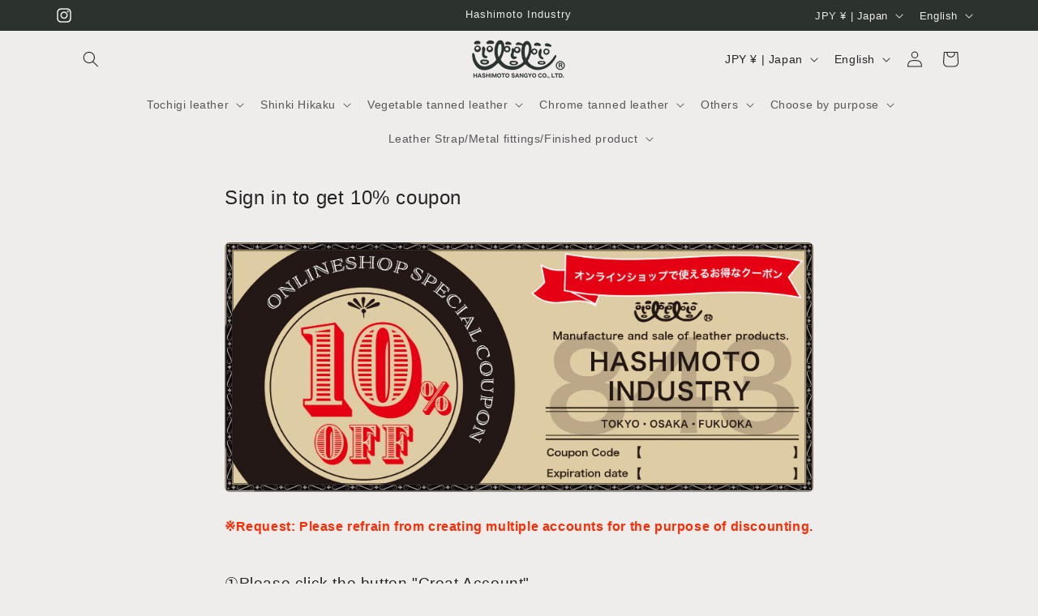

--- FILE ---
content_type: text/html; charset=utf-8
request_url: https://shop.hashimotoindustry.com/en/pages/%E3%82%AF%E3%83%BC%E3%83%9D%E3%83%B3%E3%81%AE%E4%BD%BF%E7%94%A8%E6%96%B9%E6%B3%95
body_size: 40984
content:
<!doctype html>
<html class="no-js" lang="en">
  <head>
    <meta charset="utf-8">
    <meta http-equiv="X-UA-Compatible" content="IE=edge">
    <meta name="viewport" content="width=device-width,initial-scale=1">
    <meta name="theme-color" content="">

    <meta name="facebook-domain-verification" content="thke6fvy8qx0qxaqgzltp15edh856x" />
    <!-- Google tag (gtag.js) -->
<script async src="https://www.googletagmanager.com/gtag/js?id=AW-402124202"></script>
<script>
  window.dataLayer = window.dataLayer || [];
  function gtag(){dataLayer.push(arguments);}
  gtag('js', new Date());

  gtag('config', 'AW-402124202');
</script>

    
    <link rel="canonical" href="https://shop.hashimotoindustry.com/en/pages/%e3%82%af%e3%83%bc%e3%83%9d%e3%83%b3%e3%81%ae%e4%bd%bf%e7%94%a8%e6%96%b9%e6%b3%95"><link rel="icon" type="image/png" href="//shop.hashimotoindustry.com/cdn/shop/files/hashimoto_face_logo.png?crop=center&height=32&v=1695698091&width=32"><title>
      Sign in to get 10% coupon
 &ndash; HASHIMOTO INDUSTRY SHOP</title>

    
      <meta name="description" content="※Request: Please refrain from creating multiple accounts for the purpose of discounting. ①Please click the button &quot;Creat Account&quot;  ▶︎If you cannot see the button or on smart phones please click Here. ②Copy the coupon code in the email you receive after completing membership registration. ③Click &quot;Check out&quot; ④The checkou">
    

    

<meta property="og:site_name" content="HASHIMOTO INDUSTRY SHOP">
<meta property="og:url" content="https://shop.hashimotoindustry.com/en/pages/%e3%82%af%e3%83%bc%e3%83%9d%e3%83%b3%e3%81%ae%e4%bd%bf%e7%94%a8%e6%96%b9%e6%b3%95">
<meta property="og:title" content="Sign in to get 10% coupon">
<meta property="og:type" content="website">
<meta property="og:description" content="※Request: Please refrain from creating multiple accounts for the purpose of discounting. ①Please click the button &quot;Creat Account&quot;  ▶︎If you cannot see the button or on smart phones please click Here. ②Copy the coupon code in the email you receive after completing membership registration. ③Click &quot;Check out&quot; ④The checkou"><meta property="og:image" content="http://shop.hashimotoindustry.com/cdn/shop/files/638D47BF-B6CE-4873-A926-377956C0E210.jpg?v=1711427774">
  <meta property="og:image:secure_url" content="https://shop.hashimotoindustry.com/cdn/shop/files/638D47BF-B6CE-4873-A926-377956C0E210.jpg?v=1711427774">
  <meta property="og:image:width" content="3623">
  <meta property="og:image:height" content="2717"><meta name="twitter:card" content="summary_large_image">
<meta name="twitter:title" content="Sign in to get 10% coupon">
<meta name="twitter:description" content="※Request: Please refrain from creating multiple accounts for the purpose of discounting. ①Please click the button &quot;Creat Account&quot;  ▶︎If you cannot see the button or on smart phones please click Here. ②Copy the coupon code in the email you receive after completing membership registration. ③Click &quot;Check out&quot; ④The checkou">


    <script src="//shop.hashimotoindustry.com/cdn/shop/t/15/assets/constants.js?v=58251544750838685771692844692" defer="defer"></script>
    <script src="//shop.hashimotoindustry.com/cdn/shop/t/15/assets/pubsub.js?v=158357773527763999511692844692" defer="defer"></script>
    <script src="//shop.hashimotoindustry.com/cdn/shop/t/15/assets/global.js?v=54939145903281508041692844692" defer="defer"></script><script>window.performance && window.performance.mark && window.performance.mark('shopify.content_for_header.start');</script><meta name="google-site-verification" content="jKiL7qUB44coXtYg1OGTLLtaERbZT_3xu77O8thetxk">
<meta name="facebook-domain-verification" content="da0k2emfcksba8ga97ghvkxpd7utgv">
<meta id="shopify-digital-wallet" name="shopify-digital-wallet" content="/50222858396/digital_wallets/dialog">
<meta name="shopify-checkout-api-token" content="e2a6ed8a10a13a51d1e56b1f056203bd">
<meta id="in-context-paypal-metadata" data-shop-id="50222858396" data-venmo-supported="false" data-environment="production" data-locale="en_US" data-paypal-v4="true" data-currency="JPY">
<link rel="alternate" hreflang="x-default" href="https://shop.hashimotoindustry.com/pages/%E3%82%AF%E3%83%BC%E3%83%9D%E3%83%B3%E3%81%AE%E4%BD%BF%E7%94%A8%E6%96%B9%E6%B3%95">
<link rel="alternate" hreflang="ja" href="https://shop.hashimotoindustry.com/pages/%E3%82%AF%E3%83%BC%E3%83%9D%E3%83%B3%E3%81%AE%E4%BD%BF%E7%94%A8%E6%96%B9%E6%B3%95">
<link rel="alternate" hreflang="en" href="https://shop.hashimotoindustry.com/en/pages/%E3%82%AF%E3%83%BC%E3%83%9D%E3%83%B3%E3%81%AE%E4%BD%BF%E7%94%A8%E6%96%B9%E6%B3%95">
<script async="async" src="/checkouts/internal/preloads.js?locale=en-JP"></script>
<script id="shopify-features" type="application/json">{"accessToken":"e2a6ed8a10a13a51d1e56b1f056203bd","betas":["rich-media-storefront-analytics"],"domain":"shop.hashimotoindustry.com","predictiveSearch":false,"shopId":50222858396,"locale":"en"}</script>
<script>var Shopify = Shopify || {};
Shopify.shop = "hashimotoindustry-fukuoka.myshopify.com";
Shopify.locale = "en";
Shopify.currency = {"active":"JPY","rate":"1.0"};
Shopify.country = "JP";
Shopify.theme = {"name":"Craft","id":136770060516,"schema_name":"Craft","schema_version":"11.0.0","theme_store_id":1368,"role":"main"};
Shopify.theme.handle = "null";
Shopify.theme.style = {"id":null,"handle":null};
Shopify.cdnHost = "shop.hashimotoindustry.com/cdn";
Shopify.routes = Shopify.routes || {};
Shopify.routes.root = "/en/";</script>
<script type="module">!function(o){(o.Shopify=o.Shopify||{}).modules=!0}(window);</script>
<script>!function(o){function n(){var o=[];function n(){o.push(Array.prototype.slice.apply(arguments))}return n.q=o,n}var t=o.Shopify=o.Shopify||{};t.loadFeatures=n(),t.autoloadFeatures=n()}(window);</script>
<script id="shop-js-analytics" type="application/json">{"pageType":"page"}</script>
<script defer="defer" async type="module" src="//shop.hashimotoindustry.com/cdn/shopifycloud/shop-js/modules/v2/client.init-shop-cart-sync_BdyHc3Nr.en.esm.js"></script>
<script defer="defer" async type="module" src="//shop.hashimotoindustry.com/cdn/shopifycloud/shop-js/modules/v2/chunk.common_Daul8nwZ.esm.js"></script>
<script type="module">
  await import("//shop.hashimotoindustry.com/cdn/shopifycloud/shop-js/modules/v2/client.init-shop-cart-sync_BdyHc3Nr.en.esm.js");
await import("//shop.hashimotoindustry.com/cdn/shopifycloud/shop-js/modules/v2/chunk.common_Daul8nwZ.esm.js");

  window.Shopify.SignInWithShop?.initShopCartSync?.({"fedCMEnabled":true,"windoidEnabled":true});

</script>
<script>(function() {
  var isLoaded = false;
  function asyncLoad() {
    if (isLoaded) return;
    isLoaded = true;
    var urls = ["\/\/d1liekpayvooaz.cloudfront.net\/apps\/customizery\/customizery.js?shop=hashimotoindustry-fukuoka.myshopify.com","https:\/\/cdn.shopify.com\/s\/files\/1\/0248\/8772\/2031\/files\/transl8-loader_v2.1.9.js?v=1676318047\u0026shop=hashimotoindustry-fukuoka.myshopify.com","https:\/\/cdn.nfcube.com\/instafeed-56ba70ac350f260ff51533e89f81533a.js?shop=hashimotoindustry-fukuoka.myshopify.com"];
    for (var i = 0; i < urls.length; i++) {
      var s = document.createElement('script');
      s.type = 'text/javascript';
      s.async = true;
      s.src = urls[i];
      var x = document.getElementsByTagName('script')[0];
      x.parentNode.insertBefore(s, x);
    }
  };
  if(window.attachEvent) {
    window.attachEvent('onload', asyncLoad);
  } else {
    window.addEventListener('load', asyncLoad, false);
  }
})();</script>
<script id="__st">var __st={"a":50222858396,"offset":32400,"reqid":"54aac94e-57a7-4a90-967e-80ac439dbb8c-1768953730","pageurl":"shop.hashimotoindustry.com\/en\/pages\/%E3%82%AF%E3%83%BC%E3%83%9D%E3%83%B3%E3%81%AE%E4%BD%BF%E7%94%A8%E6%96%B9%E6%B3%95","s":"pages-71439810716","u":"a15f255bff88","p":"page","rtyp":"page","rid":71439810716};</script>
<script>window.ShopifyPaypalV4VisibilityTracking = true;</script>
<script id="captcha-bootstrap">!function(){'use strict';const t='contact',e='account',n='new_comment',o=[[t,t],['blogs',n],['comments',n],[t,'customer']],c=[[e,'customer_login'],[e,'guest_login'],[e,'recover_customer_password'],[e,'create_customer']],r=t=>t.map((([t,e])=>`form[action*='/${t}']:not([data-nocaptcha='true']) input[name='form_type'][value='${e}']`)).join(','),a=t=>()=>t?[...document.querySelectorAll(t)].map((t=>t.form)):[];function s(){const t=[...o],e=r(t);return a(e)}const i='password',u='form_key',d=['recaptcha-v3-token','g-recaptcha-response','h-captcha-response',i],f=()=>{try{return window.sessionStorage}catch{return}},m='__shopify_v',_=t=>t.elements[u];function p(t,e,n=!1){try{const o=window.sessionStorage,c=JSON.parse(o.getItem(e)),{data:r}=function(t){const{data:e,action:n}=t;return t[m]||n?{data:e,action:n}:{data:t,action:n}}(c);for(const[e,n]of Object.entries(r))t.elements[e]&&(t.elements[e].value=n);n&&o.removeItem(e)}catch(o){console.error('form repopulation failed',{error:o})}}const l='form_type',E='cptcha';function T(t){t.dataset[E]=!0}const w=window,h=w.document,L='Shopify',v='ce_forms',y='captcha';let A=!1;((t,e)=>{const n=(g='f06e6c50-85a8-45c8-87d0-21a2b65856fe',I='https://cdn.shopify.com/shopifycloud/storefront-forms-hcaptcha/ce_storefront_forms_captcha_hcaptcha.v1.5.2.iife.js',D={infoText:'Protected by hCaptcha',privacyText:'Privacy',termsText:'Terms'},(t,e,n)=>{const o=w[L][v],c=o.bindForm;if(c)return c(t,g,e,D).then(n);var r;o.q.push([[t,g,e,D],n]),r=I,A||(h.body.append(Object.assign(h.createElement('script'),{id:'captcha-provider',async:!0,src:r})),A=!0)});var g,I,D;w[L]=w[L]||{},w[L][v]=w[L][v]||{},w[L][v].q=[],w[L][y]=w[L][y]||{},w[L][y].protect=function(t,e){n(t,void 0,e),T(t)},Object.freeze(w[L][y]),function(t,e,n,w,h,L){const[v,y,A,g]=function(t,e,n){const i=e?o:[],u=t?c:[],d=[...i,...u],f=r(d),m=r(i),_=r(d.filter((([t,e])=>n.includes(e))));return[a(f),a(m),a(_),s()]}(w,h,L),I=t=>{const e=t.target;return e instanceof HTMLFormElement?e:e&&e.form},D=t=>v().includes(t);t.addEventListener('submit',(t=>{const e=I(t);if(!e)return;const n=D(e)&&!e.dataset.hcaptchaBound&&!e.dataset.recaptchaBound,o=_(e),c=g().includes(e)&&(!o||!o.value);(n||c)&&t.preventDefault(),c&&!n&&(function(t){try{if(!f())return;!function(t){const e=f();if(!e)return;const n=_(t);if(!n)return;const o=n.value;o&&e.removeItem(o)}(t);const e=Array.from(Array(32),(()=>Math.random().toString(36)[2])).join('');!function(t,e){_(t)||t.append(Object.assign(document.createElement('input'),{type:'hidden',name:u})),t.elements[u].value=e}(t,e),function(t,e){const n=f();if(!n)return;const o=[...t.querySelectorAll(`input[type='${i}']`)].map((({name:t})=>t)),c=[...d,...o],r={};for(const[a,s]of new FormData(t).entries())c.includes(a)||(r[a]=s);n.setItem(e,JSON.stringify({[m]:1,action:t.action,data:r}))}(t,e)}catch(e){console.error('failed to persist form',e)}}(e),e.submit())}));const S=(t,e)=>{t&&!t.dataset[E]&&(n(t,e.some((e=>e===t))),T(t))};for(const o of['focusin','change'])t.addEventListener(o,(t=>{const e=I(t);D(e)&&S(e,y())}));const B=e.get('form_key'),M=e.get(l),P=B&&M;t.addEventListener('DOMContentLoaded',(()=>{const t=y();if(P)for(const e of t)e.elements[l].value===M&&p(e,B);[...new Set([...A(),...v().filter((t=>'true'===t.dataset.shopifyCaptcha))])].forEach((e=>S(e,t)))}))}(h,new URLSearchParams(w.location.search),n,t,e,['guest_login'])})(!0,!0)}();</script>
<script integrity="sha256-4kQ18oKyAcykRKYeNunJcIwy7WH5gtpwJnB7kiuLZ1E=" data-source-attribution="shopify.loadfeatures" defer="defer" src="//shop.hashimotoindustry.com/cdn/shopifycloud/storefront/assets/storefront/load_feature-a0a9edcb.js" crossorigin="anonymous"></script>
<script data-source-attribution="shopify.dynamic_checkout.dynamic.init">var Shopify=Shopify||{};Shopify.PaymentButton=Shopify.PaymentButton||{isStorefrontPortableWallets:!0,init:function(){window.Shopify.PaymentButton.init=function(){};var t=document.createElement("script");t.src="https://shop.hashimotoindustry.com/cdn/shopifycloud/portable-wallets/latest/portable-wallets.en.js",t.type="module",document.head.appendChild(t)}};
</script>
<script data-source-attribution="shopify.dynamic_checkout.buyer_consent">
  function portableWalletsHideBuyerConsent(e){var t=document.getElementById("shopify-buyer-consent"),n=document.getElementById("shopify-subscription-policy-button");t&&n&&(t.classList.add("hidden"),t.setAttribute("aria-hidden","true"),n.removeEventListener("click",e))}function portableWalletsShowBuyerConsent(e){var t=document.getElementById("shopify-buyer-consent"),n=document.getElementById("shopify-subscription-policy-button");t&&n&&(t.classList.remove("hidden"),t.removeAttribute("aria-hidden"),n.addEventListener("click",e))}window.Shopify?.PaymentButton&&(window.Shopify.PaymentButton.hideBuyerConsent=portableWalletsHideBuyerConsent,window.Shopify.PaymentButton.showBuyerConsent=portableWalletsShowBuyerConsent);
</script>
<script data-source-attribution="shopify.dynamic_checkout.cart.bootstrap">document.addEventListener("DOMContentLoaded",(function(){function t(){return document.querySelector("shopify-accelerated-checkout-cart, shopify-accelerated-checkout")}if(t())Shopify.PaymentButton.init();else{new MutationObserver((function(e,n){t()&&(Shopify.PaymentButton.init(),n.disconnect())})).observe(document.body,{childList:!0,subtree:!0})}}));
</script>
<link id="shopify-accelerated-checkout-styles" rel="stylesheet" media="screen" href="https://shop.hashimotoindustry.com/cdn/shopifycloud/portable-wallets/latest/accelerated-checkout-backwards-compat.css" crossorigin="anonymous">
<style id="shopify-accelerated-checkout-cart">
        #shopify-buyer-consent {
  margin-top: 1em;
  display: inline-block;
  width: 100%;
}

#shopify-buyer-consent.hidden {
  display: none;
}

#shopify-subscription-policy-button {
  background: none;
  border: none;
  padding: 0;
  text-decoration: underline;
  font-size: inherit;
  cursor: pointer;
}

#shopify-subscription-policy-button::before {
  box-shadow: none;
}

      </style>
<script id="sections-script" data-sections="header" defer="defer" src="//shop.hashimotoindustry.com/cdn/shop/t/15/compiled_assets/scripts.js?v=11364"></script>
<script>window.performance && window.performance.mark && window.performance.mark('shopify.content_for_header.end');</script>


    <style data-shopify>
      
      
      
      
      

      
        :root,
        .color-background-1 {
          --color-background: 239,236,236;
        
          --gradient-background: #efecec;
        
        --color-foreground: 37,37,37;
        --color-shadow: 37,37,37;
        --color-button: 44,51,47;
        --color-button-text: 255,255,255;
        --color-secondary-button: 239,236,236;
        --color-secondary-button-text: 80,86,85;
        --color-link: 80,86,85;
        --color-badge-foreground: 37,37,37;
        --color-badge-background: 239,236,236;
        --color-badge-border: 37,37,37;
        --payment-terms-background-color: rgb(239 236 236);
      }
      
        
        .color-background-2 {
          --color-background: 245,245,245;
        
          --gradient-background: #f5f5f5;
        
        --color-foreground: 37,37,37;
        --color-shadow: 37,37,37;
        --color-button: 37,37,37;
        --color-button-text: 255,255,255;
        --color-secondary-button: 245,245,245;
        --color-secondary-button-text: 37,37,37;
        --color-link: 37,37,37;
        --color-badge-foreground: 37,37,37;
        --color-badge-background: 245,245,245;
        --color-badge-border: 37,37,37;
        --payment-terms-background-color: rgb(245 245 245);
      }
      
        
        .color-inverse {
          --color-background: 113,106,86;
        
          --gradient-background: #716a56;
        
        --color-foreground: 239,236,236;
        --color-shadow: 37,37,37;
        --color-button: 239,236,236;
        --color-button-text: 113,106,86;
        --color-secondary-button: 113,106,86;
        --color-secondary-button-text: 239,236,236;
        --color-link: 239,236,236;
        --color-badge-foreground: 239,236,236;
        --color-badge-background: 113,106,86;
        --color-badge-border: 239,236,236;
        --payment-terms-background-color: rgb(113 106 86);
      }
      
        
        .color-accent-1 {
          --color-background: 44,51,47;
        
          --gradient-background: #2c332f;
        
        --color-foreground: 239,236,236;
        --color-shadow: 37,37,37;
        --color-button: 239,236,236;
        --color-button-text: 44,51,47;
        --color-secondary-button: 44,51,47;
        --color-secondary-button-text: 239,236,236;
        --color-link: 239,236,236;
        --color-badge-foreground: 239,236,236;
        --color-badge-background: 44,51,47;
        --color-badge-border: 239,236,236;
        --payment-terms-background-color: rgb(44 51 47);
      }
      
        
        .color-accent-2 {
          --color-background: 63,81,71;
        
          --gradient-background: #3f5147;
        
        --color-foreground: 239,236,236;
        --color-shadow: 37,37,37;
        --color-button: 239,236,236;
        --color-button-text: 63,81,71;
        --color-secondary-button: 63,81,71;
        --color-secondary-button-text: 239,236,236;
        --color-link: 239,236,236;
        --color-badge-foreground: 239,236,236;
        --color-badge-background: 63,81,71;
        --color-badge-border: 239,236,236;
        --payment-terms-background-color: rgb(63 81 71);
      }
      

      body, .color-background-1, .color-background-2, .color-inverse, .color-accent-1, .color-accent-2 {
        color: rgba(var(--color-foreground), 0.75);
        background-color: rgb(var(--color-background));
      }

      :root {
        --font-body-family: "system_ui", -apple-system, 'Segoe UI', Roboto, 'Helvetica Neue', 'Noto Sans', 'Liberation Sans', Arial, sans-serif, 'Apple Color Emoji', 'Segoe UI Emoji', 'Segoe UI Symbol', 'Noto Color Emoji';
        --font-body-style: normal;
        --font-body-weight: 400;
        --font-body-weight-bold: 700;

        --font-heading-family: "system_ui", -apple-system, 'Segoe UI', Roboto, 'Helvetica Neue', 'Noto Sans', 'Liberation Sans', Arial, sans-serif, 'Apple Color Emoji', 'Segoe UI Emoji', 'Segoe UI Symbol', 'Noto Color Emoji';
        --font-heading-style: normal;
        --font-heading-weight: 400;

        --font-body-scale: 1.0;
        --font-heading-scale: 1.0;

        --media-padding: px;
        --media-border-opacity: 0.1;
        --media-border-width: 0px;
        --media-radius: 6px;
        --media-shadow-opacity: 0.0;
        --media-shadow-horizontal-offset: 0px;
        --media-shadow-vertical-offset: 4px;
        --media-shadow-blur-radius: 5px;
        --media-shadow-visible: 0;

        --page-width: 120rem;
        --page-width-margin: 0rem;

        --product-card-image-padding: 0.0rem;
        --product-card-corner-radius: 0.6rem;
        --product-card-text-alignment: left;
        --product-card-border-width: 0.1rem;
        --product-card-border-opacity: 0.1;
        --product-card-shadow-opacity: 0.0;
        --product-card-shadow-visible: 0;
        --product-card-shadow-horizontal-offset: 0.0rem;
        --product-card-shadow-vertical-offset: 0.4rem;
        --product-card-shadow-blur-radius: 0.5rem;

        --collection-card-image-padding: 0.0rem;
        --collection-card-corner-radius: 0.6rem;
        --collection-card-text-alignment: left;
        --collection-card-border-width: 0.1rem;
        --collection-card-border-opacity: 0.1;
        --collection-card-shadow-opacity: 0.0;
        --collection-card-shadow-visible: 0;
        --collection-card-shadow-horizontal-offset: 0.0rem;
        --collection-card-shadow-vertical-offset: 0.4rem;
        --collection-card-shadow-blur-radius: 0.5rem;

        --blog-card-image-padding: 0.0rem;
        --blog-card-corner-radius: 0.6rem;
        --blog-card-text-alignment: left;
        --blog-card-border-width: 0.1rem;
        --blog-card-border-opacity: 0.1;
        --blog-card-shadow-opacity: 0.0;
        --blog-card-shadow-visible: 0;
        --blog-card-shadow-horizontal-offset: 0.0rem;
        --blog-card-shadow-vertical-offset: 0.4rem;
        --blog-card-shadow-blur-radius: 0.5rem;

        --badge-corner-radius: 0.6rem;

        --popup-border-width: 1px;
        --popup-border-opacity: 0.5;
        --popup-corner-radius: 6px;
        --popup-shadow-opacity: 0.0;
        --popup-shadow-horizontal-offset: 0px;
        --popup-shadow-vertical-offset: 4px;
        --popup-shadow-blur-radius: 5px;

        --drawer-border-width: 1px;
        --drawer-border-opacity: 0.1;
        --drawer-shadow-opacity: 0.0;
        --drawer-shadow-horizontal-offset: 0px;
        --drawer-shadow-vertical-offset: 4px;
        --drawer-shadow-blur-radius: 5px;

        --spacing-sections-desktop: 0px;
        --spacing-sections-mobile: 0px;

        --grid-desktop-vertical-spacing: 20px;
        --grid-desktop-horizontal-spacing: 20px;
        --grid-mobile-vertical-spacing: 10px;
        --grid-mobile-horizontal-spacing: 10px;

        --text-boxes-border-opacity: 0.1;
        --text-boxes-border-width: 0px;
        --text-boxes-radius: 6px;
        --text-boxes-shadow-opacity: 0.0;
        --text-boxes-shadow-visible: 0;
        --text-boxes-shadow-horizontal-offset: 0px;
        --text-boxes-shadow-vertical-offset: 4px;
        --text-boxes-shadow-blur-radius: 5px;

        --buttons-radius: 6px;
        --buttons-radius-outset: 7px;
        --buttons-border-width: 1px;
        --buttons-border-opacity: 1.0;
        --buttons-shadow-opacity: 0.0;
        --buttons-shadow-visible: 0;
        --buttons-shadow-horizontal-offset: 0px;
        --buttons-shadow-vertical-offset: 4px;
        --buttons-shadow-blur-radius: 5px;
        --buttons-border-offset: 0.3px;

        --inputs-radius: 6px;
        --inputs-border-width: 1px;
        --inputs-border-opacity: 0.55;
        --inputs-shadow-opacity: 0.0;
        --inputs-shadow-horizontal-offset: 0px;
        --inputs-margin-offset: 0px;
        --inputs-shadow-vertical-offset: 4px;
        --inputs-shadow-blur-radius: 5px;
        --inputs-radius-outset: 7px;

        --variant-pills-radius: 40px;
        --variant-pills-border-width: 1px;
        --variant-pills-border-opacity: 0.55;
        --variant-pills-shadow-opacity: 0.0;
        --variant-pills-shadow-horizontal-offset: 0px;
        --variant-pills-shadow-vertical-offset: 4px;
        --variant-pills-shadow-blur-radius: 5px;
      }

      *,
      *::before,
      *::after {
        box-sizing: inherit;
      }

      html {
        box-sizing: border-box;
        font-size: calc(var(--font-body-scale) * 62.5%);
        height: 100%;
      }

      body {
        display: grid;
        grid-template-rows: auto auto 1fr auto;
        grid-template-columns: 100%;
        min-height: 100%;
        margin: 0;
        font-size: 1.5rem;
        letter-spacing: 0.06rem;
        line-height: calc(1 + 0.8 / var(--font-body-scale));
        font-family: var(--font-body-family);
        font-style: var(--font-body-style);
        font-weight: var(--font-body-weight);
      }

      @media screen and (min-width: 750px) {
        body {
          font-size: 1.6rem;
        }
      }
    </style>

    <link href="//shop.hashimotoindustry.com/cdn/shop/t/15/assets/base.css?v=165191016556652226921692844691" rel="stylesheet" type="text/css" media="all" />
<link href="//shop.hashimotoindustry.com/cdn/shop/t/15/assets/component-localization-form.css?v=143319823105703127341692844691" rel="stylesheet" type="text/css" media="all" />
      <script src="//shop.hashimotoindustry.com/cdn/shop/t/15/assets/localization-form.js?v=161644695336821385561692844692" defer="defer"></script><link
        rel="stylesheet"
        href="//shop.hashimotoindustry.com/cdn/shop/t/15/assets/component-predictive-search.css?v=118923337488134913561692844691"
        media="print"
        onload="this.media='all'"
      ><script>
      document.documentElement.className = document.documentElement.className.replace('no-js', 'js');
      if (Shopify.designMode) {
        document.documentElement.classList.add('shopify-design-mode');
      }
    </script>
  <link href="https://monorail-edge.shopifysvc.com" rel="dns-prefetch">
<script>(function(){if ("sendBeacon" in navigator && "performance" in window) {try {var session_token_from_headers = performance.getEntriesByType('navigation')[0].serverTiming.find(x => x.name == '_s').description;} catch {var session_token_from_headers = undefined;}var session_cookie_matches = document.cookie.match(/_shopify_s=([^;]*)/);var session_token_from_cookie = session_cookie_matches && session_cookie_matches.length === 2 ? session_cookie_matches[1] : "";var session_token = session_token_from_headers || session_token_from_cookie || "";function handle_abandonment_event(e) {var entries = performance.getEntries().filter(function(entry) {return /monorail-edge.shopifysvc.com/.test(entry.name);});if (!window.abandonment_tracked && entries.length === 0) {window.abandonment_tracked = true;var currentMs = Date.now();var navigation_start = performance.timing.navigationStart;var payload = {shop_id: 50222858396,url: window.location.href,navigation_start,duration: currentMs - navigation_start,session_token,page_type: "page"};window.navigator.sendBeacon("https://monorail-edge.shopifysvc.com/v1/produce", JSON.stringify({schema_id: "online_store_buyer_site_abandonment/1.1",payload: payload,metadata: {event_created_at_ms: currentMs,event_sent_at_ms: currentMs}}));}}window.addEventListener('pagehide', handle_abandonment_event);}}());</script>
<script id="web-pixels-manager-setup">(function e(e,d,r,n,o){if(void 0===o&&(o={}),!Boolean(null===(a=null===(i=window.Shopify)||void 0===i?void 0:i.analytics)||void 0===a?void 0:a.replayQueue)){var i,a;window.Shopify=window.Shopify||{};var t=window.Shopify;t.analytics=t.analytics||{};var s=t.analytics;s.replayQueue=[],s.publish=function(e,d,r){return s.replayQueue.push([e,d,r]),!0};try{self.performance.mark("wpm:start")}catch(e){}var l=function(){var e={modern:/Edge?\/(1{2}[4-9]|1[2-9]\d|[2-9]\d{2}|\d{4,})\.\d+(\.\d+|)|Firefox\/(1{2}[4-9]|1[2-9]\d|[2-9]\d{2}|\d{4,})\.\d+(\.\d+|)|Chrom(ium|e)\/(9{2}|\d{3,})\.\d+(\.\d+|)|(Maci|X1{2}).+ Version\/(15\.\d+|(1[6-9]|[2-9]\d|\d{3,})\.\d+)([,.]\d+|)( \(\w+\)|)( Mobile\/\w+|) Safari\/|Chrome.+OPR\/(9{2}|\d{3,})\.\d+\.\d+|(CPU[ +]OS|iPhone[ +]OS|CPU[ +]iPhone|CPU IPhone OS|CPU iPad OS)[ +]+(15[._]\d+|(1[6-9]|[2-9]\d|\d{3,})[._]\d+)([._]\d+|)|Android:?[ /-](13[3-9]|1[4-9]\d|[2-9]\d{2}|\d{4,})(\.\d+|)(\.\d+|)|Android.+Firefox\/(13[5-9]|1[4-9]\d|[2-9]\d{2}|\d{4,})\.\d+(\.\d+|)|Android.+Chrom(ium|e)\/(13[3-9]|1[4-9]\d|[2-9]\d{2}|\d{4,})\.\d+(\.\d+|)|SamsungBrowser\/([2-9]\d|\d{3,})\.\d+/,legacy:/Edge?\/(1[6-9]|[2-9]\d|\d{3,})\.\d+(\.\d+|)|Firefox\/(5[4-9]|[6-9]\d|\d{3,})\.\d+(\.\d+|)|Chrom(ium|e)\/(5[1-9]|[6-9]\d|\d{3,})\.\d+(\.\d+|)([\d.]+$|.*Safari\/(?![\d.]+ Edge\/[\d.]+$))|(Maci|X1{2}).+ Version\/(10\.\d+|(1[1-9]|[2-9]\d|\d{3,})\.\d+)([,.]\d+|)( \(\w+\)|)( Mobile\/\w+|) Safari\/|Chrome.+OPR\/(3[89]|[4-9]\d|\d{3,})\.\d+\.\d+|(CPU[ +]OS|iPhone[ +]OS|CPU[ +]iPhone|CPU IPhone OS|CPU iPad OS)[ +]+(10[._]\d+|(1[1-9]|[2-9]\d|\d{3,})[._]\d+)([._]\d+|)|Android:?[ /-](13[3-9]|1[4-9]\d|[2-9]\d{2}|\d{4,})(\.\d+|)(\.\d+|)|Mobile Safari.+OPR\/([89]\d|\d{3,})\.\d+\.\d+|Android.+Firefox\/(13[5-9]|1[4-9]\d|[2-9]\d{2}|\d{4,})\.\d+(\.\d+|)|Android.+Chrom(ium|e)\/(13[3-9]|1[4-9]\d|[2-9]\d{2}|\d{4,})\.\d+(\.\d+|)|Android.+(UC? ?Browser|UCWEB|U3)[ /]?(15\.([5-9]|\d{2,})|(1[6-9]|[2-9]\d|\d{3,})\.\d+)\.\d+|SamsungBrowser\/(5\.\d+|([6-9]|\d{2,})\.\d+)|Android.+MQ{2}Browser\/(14(\.(9|\d{2,})|)|(1[5-9]|[2-9]\d|\d{3,})(\.\d+|))(\.\d+|)|K[Aa][Ii]OS\/(3\.\d+|([4-9]|\d{2,})\.\d+)(\.\d+|)/},d=e.modern,r=e.legacy,n=navigator.userAgent;return n.match(d)?"modern":n.match(r)?"legacy":"unknown"}(),u="modern"===l?"modern":"legacy",c=(null!=n?n:{modern:"",legacy:""})[u],f=function(e){return[e.baseUrl,"/wpm","/b",e.hashVersion,"modern"===e.buildTarget?"m":"l",".js"].join("")}({baseUrl:d,hashVersion:r,buildTarget:u}),m=function(e){var d=e.version,r=e.bundleTarget,n=e.surface,o=e.pageUrl,i=e.monorailEndpoint;return{emit:function(e){var a=e.status,t=e.errorMsg,s=(new Date).getTime(),l=JSON.stringify({metadata:{event_sent_at_ms:s},events:[{schema_id:"web_pixels_manager_load/3.1",payload:{version:d,bundle_target:r,page_url:o,status:a,surface:n,error_msg:t},metadata:{event_created_at_ms:s}}]});if(!i)return console&&console.warn&&console.warn("[Web Pixels Manager] No Monorail endpoint provided, skipping logging."),!1;try{return self.navigator.sendBeacon.bind(self.navigator)(i,l)}catch(e){}var u=new XMLHttpRequest;try{return u.open("POST",i,!0),u.setRequestHeader("Content-Type","text/plain"),u.send(l),!0}catch(e){return console&&console.warn&&console.warn("[Web Pixels Manager] Got an unhandled error while logging to Monorail."),!1}}}}({version:r,bundleTarget:l,surface:e.surface,pageUrl:self.location.href,monorailEndpoint:e.monorailEndpoint});try{o.browserTarget=l,function(e){var d=e.src,r=e.async,n=void 0===r||r,o=e.onload,i=e.onerror,a=e.sri,t=e.scriptDataAttributes,s=void 0===t?{}:t,l=document.createElement("script"),u=document.querySelector("head"),c=document.querySelector("body");if(l.async=n,l.src=d,a&&(l.integrity=a,l.crossOrigin="anonymous"),s)for(var f in s)if(Object.prototype.hasOwnProperty.call(s,f))try{l.dataset[f]=s[f]}catch(e){}if(o&&l.addEventListener("load",o),i&&l.addEventListener("error",i),u)u.appendChild(l);else{if(!c)throw new Error("Did not find a head or body element to append the script");c.appendChild(l)}}({src:f,async:!0,onload:function(){if(!function(){var e,d;return Boolean(null===(d=null===(e=window.Shopify)||void 0===e?void 0:e.analytics)||void 0===d?void 0:d.initialized)}()){var d=window.webPixelsManager.init(e)||void 0;if(d){var r=window.Shopify.analytics;r.replayQueue.forEach((function(e){var r=e[0],n=e[1],o=e[2];d.publishCustomEvent(r,n,o)})),r.replayQueue=[],r.publish=d.publishCustomEvent,r.visitor=d.visitor,r.initialized=!0}}},onerror:function(){return m.emit({status:"failed",errorMsg:"".concat(f," has failed to load")})},sri:function(e){var d=/^sha384-[A-Za-z0-9+/=]+$/;return"string"==typeof e&&d.test(e)}(c)?c:"",scriptDataAttributes:o}),m.emit({status:"loading"})}catch(e){m.emit({status:"failed",errorMsg:(null==e?void 0:e.message)||"Unknown error"})}}})({shopId: 50222858396,storefrontBaseUrl: "https://shop.hashimotoindustry.com",extensionsBaseUrl: "https://extensions.shopifycdn.com/cdn/shopifycloud/web-pixels-manager",monorailEndpoint: "https://monorail-edge.shopifysvc.com/unstable/produce_batch",surface: "storefront-renderer",enabledBetaFlags: ["2dca8a86"],webPixelsConfigList: [{"id":"1441693924","configuration":"{\"config\":\"{\\\"google_tag_ids\\\":[\\\"G-HQPDEM5JMT\\\",\\\"AW-412622701\\\",\\\"GT-5TCHQPJW\\\"],\\\"target_country\\\":\\\"JP\\\",\\\"gtag_events\\\":[{\\\"type\\\":\\\"begin_checkout\\\",\\\"action_label\\\":[\\\"G-HQPDEM5JMT\\\",\\\"AW-412622701\\\/X5XdCPqjlqYbEO2-4MQB\\\"]},{\\\"type\\\":\\\"search\\\",\\\"action_label\\\":[\\\"G-HQPDEM5JMT\\\",\\\"AW-412622701\\\/KbgtCIaklqYbEO2-4MQB\\\"]},{\\\"type\\\":\\\"view_item\\\",\\\"action_label\\\":[\\\"G-HQPDEM5JMT\\\",\\\"AW-412622701\\\/ww03CIOklqYbEO2-4MQB\\\",\\\"MC-XFJ96P4NZJ\\\"]},{\\\"type\\\":\\\"purchase\\\",\\\"action_label\\\":[\\\"G-HQPDEM5JMT\\\",\\\"AW-412622701\\\/F302CPejlqYbEO2-4MQB\\\",\\\"MC-XFJ96P4NZJ\\\"]},{\\\"type\\\":\\\"page_view\\\",\\\"action_label\\\":[\\\"G-HQPDEM5JMT\\\",\\\"AW-412622701\\\/VxIDCICklqYbEO2-4MQB\\\",\\\"MC-XFJ96P4NZJ\\\"]},{\\\"type\\\":\\\"add_payment_info\\\",\\\"action_label\\\":[\\\"G-HQPDEM5JMT\\\",\\\"AW-412622701\\\/4TkLCImklqYbEO2-4MQB\\\"]},{\\\"type\\\":\\\"add_to_cart\\\",\\\"action_label\\\":[\\\"G-HQPDEM5JMT\\\",\\\"AW-412622701\\\/cv0MCP2jlqYbEO2-4MQB\\\"]}],\\\"enable_monitoring_mode\\\":false}\"}","eventPayloadVersion":"v1","runtimeContext":"OPEN","scriptVersion":"b2a88bafab3e21179ed38636efcd8a93","type":"APP","apiClientId":1780363,"privacyPurposes":[],"dataSharingAdjustments":{"protectedCustomerApprovalScopes":["read_customer_address","read_customer_email","read_customer_name","read_customer_personal_data","read_customer_phone"]}},{"id":"179306724","configuration":"{\"pixel_id\":\"174258734666281\",\"pixel_type\":\"facebook_pixel\",\"metaapp_system_user_token\":\"-\"}","eventPayloadVersion":"v1","runtimeContext":"OPEN","scriptVersion":"ca16bc87fe92b6042fbaa3acc2fbdaa6","type":"APP","apiClientId":2329312,"privacyPurposes":["ANALYTICS","MARKETING","SALE_OF_DATA"],"dataSharingAdjustments":{"protectedCustomerApprovalScopes":["read_customer_address","read_customer_email","read_customer_name","read_customer_personal_data","read_customer_phone"]}},{"id":"shopify-app-pixel","configuration":"{}","eventPayloadVersion":"v1","runtimeContext":"STRICT","scriptVersion":"0450","apiClientId":"shopify-pixel","type":"APP","privacyPurposes":["ANALYTICS","MARKETING"]},{"id":"shopify-custom-pixel","eventPayloadVersion":"v1","runtimeContext":"LAX","scriptVersion":"0450","apiClientId":"shopify-pixel","type":"CUSTOM","privacyPurposes":["ANALYTICS","MARKETING"]}],isMerchantRequest: false,initData: {"shop":{"name":"HASHIMOTO INDUSTRY SHOP","paymentSettings":{"currencyCode":"JPY"},"myshopifyDomain":"hashimotoindustry-fukuoka.myshopify.com","countryCode":"JP","storefrontUrl":"https:\/\/shop.hashimotoindustry.com\/en"},"customer":null,"cart":null,"checkout":null,"productVariants":[],"purchasingCompany":null},},"https://shop.hashimotoindustry.com/cdn","fcfee988w5aeb613cpc8e4bc33m6693e112",{"modern":"","legacy":""},{"shopId":"50222858396","storefrontBaseUrl":"https:\/\/shop.hashimotoindustry.com","extensionBaseUrl":"https:\/\/extensions.shopifycdn.com\/cdn\/shopifycloud\/web-pixels-manager","surface":"storefront-renderer","enabledBetaFlags":"[\"2dca8a86\"]","isMerchantRequest":"false","hashVersion":"fcfee988w5aeb613cpc8e4bc33m6693e112","publish":"custom","events":"[[\"page_viewed\",{}]]"});</script><script>
  window.ShopifyAnalytics = window.ShopifyAnalytics || {};
  window.ShopifyAnalytics.meta = window.ShopifyAnalytics.meta || {};
  window.ShopifyAnalytics.meta.currency = 'JPY';
  var meta = {"page":{"pageType":"page","resourceType":"page","resourceId":71439810716,"requestId":"54aac94e-57a7-4a90-967e-80ac439dbb8c-1768953730"}};
  for (var attr in meta) {
    window.ShopifyAnalytics.meta[attr] = meta[attr];
  }
</script>
<script class="analytics">
  (function () {
    var customDocumentWrite = function(content) {
      var jquery = null;

      if (window.jQuery) {
        jquery = window.jQuery;
      } else if (window.Checkout && window.Checkout.$) {
        jquery = window.Checkout.$;
      }

      if (jquery) {
        jquery('body').append(content);
      }
    };

    var hasLoggedConversion = function(token) {
      if (token) {
        return document.cookie.indexOf('loggedConversion=' + token) !== -1;
      }
      return false;
    }

    var setCookieIfConversion = function(token) {
      if (token) {
        var twoMonthsFromNow = new Date(Date.now());
        twoMonthsFromNow.setMonth(twoMonthsFromNow.getMonth() + 2);

        document.cookie = 'loggedConversion=' + token + '; expires=' + twoMonthsFromNow;
      }
    }

    var trekkie = window.ShopifyAnalytics.lib = window.trekkie = window.trekkie || [];
    if (trekkie.integrations) {
      return;
    }
    trekkie.methods = [
      'identify',
      'page',
      'ready',
      'track',
      'trackForm',
      'trackLink'
    ];
    trekkie.factory = function(method) {
      return function() {
        var args = Array.prototype.slice.call(arguments);
        args.unshift(method);
        trekkie.push(args);
        return trekkie;
      };
    };
    for (var i = 0; i < trekkie.methods.length; i++) {
      var key = trekkie.methods[i];
      trekkie[key] = trekkie.factory(key);
    }
    trekkie.load = function(config) {
      trekkie.config = config || {};
      trekkie.config.initialDocumentCookie = document.cookie;
      var first = document.getElementsByTagName('script')[0];
      var script = document.createElement('script');
      script.type = 'text/javascript';
      script.onerror = function(e) {
        var scriptFallback = document.createElement('script');
        scriptFallback.type = 'text/javascript';
        scriptFallback.onerror = function(error) {
                var Monorail = {
      produce: function produce(monorailDomain, schemaId, payload) {
        var currentMs = new Date().getTime();
        var event = {
          schema_id: schemaId,
          payload: payload,
          metadata: {
            event_created_at_ms: currentMs,
            event_sent_at_ms: currentMs
          }
        };
        return Monorail.sendRequest("https://" + monorailDomain + "/v1/produce", JSON.stringify(event));
      },
      sendRequest: function sendRequest(endpointUrl, payload) {
        // Try the sendBeacon API
        if (window && window.navigator && typeof window.navigator.sendBeacon === 'function' && typeof window.Blob === 'function' && !Monorail.isIos12()) {
          var blobData = new window.Blob([payload], {
            type: 'text/plain'
          });

          if (window.navigator.sendBeacon(endpointUrl, blobData)) {
            return true;
          } // sendBeacon was not successful

        } // XHR beacon

        var xhr = new XMLHttpRequest();

        try {
          xhr.open('POST', endpointUrl);
          xhr.setRequestHeader('Content-Type', 'text/plain');
          xhr.send(payload);
        } catch (e) {
          console.log(e);
        }

        return false;
      },
      isIos12: function isIos12() {
        return window.navigator.userAgent.lastIndexOf('iPhone; CPU iPhone OS 12_') !== -1 || window.navigator.userAgent.lastIndexOf('iPad; CPU OS 12_') !== -1;
      }
    };
    Monorail.produce('monorail-edge.shopifysvc.com',
      'trekkie_storefront_load_errors/1.1',
      {shop_id: 50222858396,
      theme_id: 136770060516,
      app_name: "storefront",
      context_url: window.location.href,
      source_url: "//shop.hashimotoindustry.com/cdn/s/trekkie.storefront.cd680fe47e6c39ca5d5df5f0a32d569bc48c0f27.min.js"});

        };
        scriptFallback.async = true;
        scriptFallback.src = '//shop.hashimotoindustry.com/cdn/s/trekkie.storefront.cd680fe47e6c39ca5d5df5f0a32d569bc48c0f27.min.js';
        first.parentNode.insertBefore(scriptFallback, first);
      };
      script.async = true;
      script.src = '//shop.hashimotoindustry.com/cdn/s/trekkie.storefront.cd680fe47e6c39ca5d5df5f0a32d569bc48c0f27.min.js';
      first.parentNode.insertBefore(script, first);
    };
    trekkie.load(
      {"Trekkie":{"appName":"storefront","development":false,"defaultAttributes":{"shopId":50222858396,"isMerchantRequest":null,"themeId":136770060516,"themeCityHash":"15385692183572183689","contentLanguage":"en","currency":"JPY","eventMetadataId":"c06b8a5e-da84-4d56-8776-ed452dbf6337"},"isServerSideCookieWritingEnabled":true,"monorailRegion":"shop_domain","enabledBetaFlags":["65f19447"]},"Session Attribution":{},"S2S":{"facebookCapiEnabled":true,"source":"trekkie-storefront-renderer","apiClientId":580111}}
    );

    var loaded = false;
    trekkie.ready(function() {
      if (loaded) return;
      loaded = true;

      window.ShopifyAnalytics.lib = window.trekkie;

      var originalDocumentWrite = document.write;
      document.write = customDocumentWrite;
      try { window.ShopifyAnalytics.merchantGoogleAnalytics.call(this); } catch(error) {};
      document.write = originalDocumentWrite;

      window.ShopifyAnalytics.lib.page(null,{"pageType":"page","resourceType":"page","resourceId":71439810716,"requestId":"54aac94e-57a7-4a90-967e-80ac439dbb8c-1768953730","shopifyEmitted":true});

      var match = window.location.pathname.match(/checkouts\/(.+)\/(thank_you|post_purchase)/)
      var token = match? match[1]: undefined;
      if (!hasLoggedConversion(token)) {
        setCookieIfConversion(token);
        
      }
    });


        var eventsListenerScript = document.createElement('script');
        eventsListenerScript.async = true;
        eventsListenerScript.src = "//shop.hashimotoindustry.com/cdn/shopifycloud/storefront/assets/shop_events_listener-3da45d37.js";
        document.getElementsByTagName('head')[0].appendChild(eventsListenerScript);

})();</script>
  <script>
  if (!window.ga || (window.ga && typeof window.ga !== 'function')) {
    window.ga = function ga() {
      (window.ga.q = window.ga.q || []).push(arguments);
      if (window.Shopify && window.Shopify.analytics && typeof window.Shopify.analytics.publish === 'function') {
        window.Shopify.analytics.publish("ga_stub_called", {}, {sendTo: "google_osp_migration"});
      }
      console.error("Shopify's Google Analytics stub called with:", Array.from(arguments), "\nSee https://help.shopify.com/manual/promoting-marketing/pixels/pixel-migration#google for more information.");
    };
    if (window.Shopify && window.Shopify.analytics && typeof window.Shopify.analytics.publish === 'function') {
      window.Shopify.analytics.publish("ga_stub_initialized", {}, {sendTo: "google_osp_migration"});
    }
  }
</script>
<script
  defer
  src="https://shop.hashimotoindustry.com/cdn/shopifycloud/perf-kit/shopify-perf-kit-3.0.4.min.js"
  data-application="storefront-renderer"
  data-shop-id="50222858396"
  data-render-region="gcp-us-central1"
  data-page-type="page"
  data-theme-instance-id="136770060516"
  data-theme-name="Craft"
  data-theme-version="11.0.0"
  data-monorail-region="shop_domain"
  data-resource-timing-sampling-rate="10"
  data-shs="true"
  data-shs-beacon="true"
  data-shs-export-with-fetch="true"
  data-shs-logs-sample-rate="1"
  data-shs-beacon-endpoint="https://shop.hashimotoindustry.com/api/collect"
></script>
</head>

  <body class="gradient animate--hover-vertical-lift">
    <a class="skip-to-content-link button visually-hidden" href="#MainContent">
      Skip to content
    </a><!-- BEGIN sections: header-group -->
<div id="shopify-section-sections--16774461751524__announcement-bar" class="shopify-section shopify-section-group-header-group announcement-bar-section"><link href="//shop.hashimotoindustry.com/cdn/shop/t/15/assets/component-slideshow.css?v=107725913939919748051692844692" rel="stylesheet" type="text/css" media="all" />
<link href="//shop.hashimotoindustry.com/cdn/shop/t/15/assets/component-slider.css?v=114212096148022386971692844692" rel="stylesheet" type="text/css" media="all" />

  <link href="//shop.hashimotoindustry.com/cdn/shop/t/15/assets/component-list-social.css?v=35792976012981934991692844691" rel="stylesheet" type="text/css" media="all" />


<div
  class="utility-bar color-accent-1 gradient header-localization"
  
>
  <div class="page-width utility-bar__grid utility-bar__grid--3-col">

<ul class="list-unstyled list-social" role="list"><li class="list-social__item">
      <a href="https://www.instagram.com/hashimotoindustry.fuk/" class="link list-social__link"><svg aria-hidden="true" focusable="false" class="icon icon-instagram" viewBox="0 0 20 20">
  <path fill="currentColor" fill-rule="evenodd" d="M13.23 3.492c-.84-.037-1.096-.046-3.23-.046-2.144 0-2.39.01-3.238.055-.776.027-1.195.164-1.487.273a2.43 2.43 0 0 0-.912.593 2.486 2.486 0 0 0-.602.922c-.11.282-.238.702-.274 1.486-.046.84-.046 1.095-.046 3.23 0 2.134.01 2.39.046 3.229.004.51.097 1.016.274 1.495.145.365.319.639.602.913.282.282.538.456.92.602.474.176.974.268 1.479.273.848.046 1.103.046 3.238.046 2.134 0 2.39-.01 3.23-.046.784-.036 1.203-.164 1.486-.273.374-.146.648-.329.921-.602.283-.283.447-.548.602-.922.177-.476.27-.979.274-1.486.037-.84.046-1.095.046-3.23 0-2.134-.01-2.39-.055-3.229-.027-.784-.164-1.204-.274-1.495a2.43 2.43 0 0 0-.593-.913 2.604 2.604 0 0 0-.92-.602c-.284-.11-.703-.237-1.488-.273ZM6.697 2.05c.857-.036 1.131-.045 3.302-.045 1.1-.014 2.202.001 3.302.045.664.014 1.321.14 1.943.374a3.968 3.968 0 0 1 1.414.922c.41.397.728.88.93 1.414.23.622.354 1.279.365 1.942C18 7.56 18 7.824 18 10.005c0 2.17-.01 2.444-.046 3.292-.036.858-.173 1.442-.374 1.943-.2.53-.474.976-.92 1.423a3.896 3.896 0 0 1-1.415.922c-.51.191-1.095.337-1.943.374-.857.036-1.122.045-3.302.045-2.171 0-2.445-.009-3.302-.055-.849-.027-1.432-.164-1.943-.364a4.152 4.152 0 0 1-1.414-.922 4.128 4.128 0 0 1-.93-1.423c-.183-.51-.329-1.085-.365-1.943C2.009 12.45 2 12.167 2 10.004c0-2.161 0-2.435.055-3.302.027-.848.164-1.432.365-1.942a4.44 4.44 0 0 1 .92-1.414 4.18 4.18 0 0 1 1.415-.93c.51-.183 1.094-.33 1.943-.366Zm.427 4.806a4.105 4.105 0 1 1 5.805 5.805 4.105 4.105 0 0 1-5.805-5.805Zm1.882 5.371a2.668 2.668 0 1 0 2.042-4.93 2.668 2.668 0 0 0-2.042 4.93Zm5.922-5.942a.958.958 0 1 1-1.355-1.355.958.958 0 0 1 1.355 1.355Z" clip-rule="evenodd"/>
</svg>
<span class="visually-hidden">Instagram</span>
      </a>
    </li></ul>
<div
        class="announcement-bar announcement-bar--one-announcement"
        role="region"
        aria-label="Announcement"
        
      ><p class="announcement-bar__message h5">
            <span>Hashimoto Industry</span></p></div><div class="localization-wrapper"><noscript class="small-hide medium-hide"><form method="post" action="/en/localization" id="AnnouncementCountryMobileFormNoScript" accept-charset="UTF-8" class="localization-form" enctype="multipart/form-data"><input type="hidden" name="form_type" value="localization" /><input type="hidden" name="utf8" value="✓" /><input type="hidden" name="_method" value="put" /><input type="hidden" name="return_to" value="/en/pages/%E3%82%AF%E3%83%BC%E3%83%9D%E3%83%B3%E3%81%AE%E4%BD%BF%E7%94%A8%E6%96%B9%E6%B3%95" /><div class="localization-form__select">
              <h2 class="visually-hidden" id="AnnouncementCountryMobileLabelNoScript">
                Country/region
              </h2>
              <select
                class="localization-selector link"
                name="country_code"
                aria-labelledby="AnnouncementCountryMobileLabelNoScript"
              ><option
                    value="AF"
                  >
                    Afghanistan (JPY
                    ¥)
                  </option><option
                    value="AX"
                  >
                    Åland Islands (JPY
                    ¥)
                  </option><option
                    value="AL"
                  >
                    Albania (JPY
                    ¥)
                  </option><option
                    value="DZ"
                  >
                    Algeria (JPY
                    ¥)
                  </option><option
                    value="AD"
                  >
                    Andorra (JPY
                    ¥)
                  </option><option
                    value="AO"
                  >
                    Angola (JPY
                    ¥)
                  </option><option
                    value="AI"
                  >
                    Anguilla (JPY
                    ¥)
                  </option><option
                    value="AG"
                  >
                    Antigua &amp; Barbuda (JPY
                    ¥)
                  </option><option
                    value="AR"
                  >
                    Argentina (JPY
                    ¥)
                  </option><option
                    value="AM"
                  >
                    Armenia (JPY
                    ¥)
                  </option><option
                    value="AW"
                  >
                    Aruba (JPY
                    ¥)
                  </option><option
                    value="AC"
                  >
                    Ascension Island (JPY
                    ¥)
                  </option><option
                    value="AU"
                  >
                    Australia (JPY
                    ¥)
                  </option><option
                    value="AT"
                  >
                    Austria (JPY
                    ¥)
                  </option><option
                    value="AZ"
                  >
                    Azerbaijan (JPY
                    ¥)
                  </option><option
                    value="BS"
                  >
                    Bahamas (JPY
                    ¥)
                  </option><option
                    value="BH"
                  >
                    Bahrain (JPY
                    ¥)
                  </option><option
                    value="BD"
                  >
                    Bangladesh (JPY
                    ¥)
                  </option><option
                    value="BB"
                  >
                    Barbados (JPY
                    ¥)
                  </option><option
                    value="BY"
                  >
                    Belarus (JPY
                    ¥)
                  </option><option
                    value="BE"
                  >
                    Belgium (JPY
                    ¥)
                  </option><option
                    value="BZ"
                  >
                    Belize (JPY
                    ¥)
                  </option><option
                    value="BJ"
                  >
                    Benin (JPY
                    ¥)
                  </option><option
                    value="BM"
                  >
                    Bermuda (JPY
                    ¥)
                  </option><option
                    value="BT"
                  >
                    Bhutan (JPY
                    ¥)
                  </option><option
                    value="BO"
                  >
                    Bolivia (JPY
                    ¥)
                  </option><option
                    value="BA"
                  >
                    Bosnia &amp; Herzegovina (JPY
                    ¥)
                  </option><option
                    value="BW"
                  >
                    Botswana (JPY
                    ¥)
                  </option><option
                    value="BR"
                  >
                    Brazil (JPY
                    ¥)
                  </option><option
                    value="IO"
                  >
                    British Indian Ocean Territory (JPY
                    ¥)
                  </option><option
                    value="VG"
                  >
                    British Virgin Islands (JPY
                    ¥)
                  </option><option
                    value="BN"
                  >
                    Brunei (JPY
                    ¥)
                  </option><option
                    value="BG"
                  >
                    Bulgaria (JPY
                    ¥)
                  </option><option
                    value="BF"
                  >
                    Burkina Faso (JPY
                    ¥)
                  </option><option
                    value="BI"
                  >
                    Burundi (JPY
                    ¥)
                  </option><option
                    value="KH"
                  >
                    Cambodia (JPY
                    ¥)
                  </option><option
                    value="CM"
                  >
                    Cameroon (JPY
                    ¥)
                  </option><option
                    value="CA"
                  >
                    Canada (JPY
                    ¥)
                  </option><option
                    value="CV"
                  >
                    Cape Verde (JPY
                    ¥)
                  </option><option
                    value="BQ"
                  >
                    Caribbean Netherlands (JPY
                    ¥)
                  </option><option
                    value="KY"
                  >
                    Cayman Islands (JPY
                    ¥)
                  </option><option
                    value="CF"
                  >
                    Central African Republic (JPY
                    ¥)
                  </option><option
                    value="TD"
                  >
                    Chad (JPY
                    ¥)
                  </option><option
                    value="CL"
                  >
                    Chile (JPY
                    ¥)
                  </option><option
                    value="CN"
                  >
                    China (JPY
                    ¥)
                  </option><option
                    value="CX"
                  >
                    Christmas Island (JPY
                    ¥)
                  </option><option
                    value="CC"
                  >
                    Cocos (Keeling) Islands (JPY
                    ¥)
                  </option><option
                    value="CO"
                  >
                    Colombia (JPY
                    ¥)
                  </option><option
                    value="KM"
                  >
                    Comoros (JPY
                    ¥)
                  </option><option
                    value="CG"
                  >
                    Congo - Brazzaville (JPY
                    ¥)
                  </option><option
                    value="CD"
                  >
                    Congo - Kinshasa (JPY
                    ¥)
                  </option><option
                    value="CK"
                  >
                    Cook Islands (JPY
                    ¥)
                  </option><option
                    value="CR"
                  >
                    Costa Rica (JPY
                    ¥)
                  </option><option
                    value="CI"
                  >
                    Côte d’Ivoire (JPY
                    ¥)
                  </option><option
                    value="HR"
                  >
                    Croatia (JPY
                    ¥)
                  </option><option
                    value="CW"
                  >
                    Curaçao (JPY
                    ¥)
                  </option><option
                    value="CY"
                  >
                    Cyprus (JPY
                    ¥)
                  </option><option
                    value="CZ"
                  >
                    Czechia (JPY
                    ¥)
                  </option><option
                    value="DK"
                  >
                    Denmark (JPY
                    ¥)
                  </option><option
                    value="DJ"
                  >
                    Djibouti (JPY
                    ¥)
                  </option><option
                    value="DM"
                  >
                    Dominica (JPY
                    ¥)
                  </option><option
                    value="DO"
                  >
                    Dominican Republic (JPY
                    ¥)
                  </option><option
                    value="EC"
                  >
                    Ecuador (JPY
                    ¥)
                  </option><option
                    value="EG"
                  >
                    Egypt (JPY
                    ¥)
                  </option><option
                    value="SV"
                  >
                    El Salvador (JPY
                    ¥)
                  </option><option
                    value="GQ"
                  >
                    Equatorial Guinea (JPY
                    ¥)
                  </option><option
                    value="ER"
                  >
                    Eritrea (JPY
                    ¥)
                  </option><option
                    value="EE"
                  >
                    Estonia (JPY
                    ¥)
                  </option><option
                    value="SZ"
                  >
                    Eswatini (JPY
                    ¥)
                  </option><option
                    value="ET"
                  >
                    Ethiopia (JPY
                    ¥)
                  </option><option
                    value="FK"
                  >
                    Falkland Islands (JPY
                    ¥)
                  </option><option
                    value="FO"
                  >
                    Faroe Islands (JPY
                    ¥)
                  </option><option
                    value="FJ"
                  >
                    Fiji (JPY
                    ¥)
                  </option><option
                    value="FI"
                  >
                    Finland (JPY
                    ¥)
                  </option><option
                    value="FR"
                  >
                    France (JPY
                    ¥)
                  </option><option
                    value="GF"
                  >
                    French Guiana (JPY
                    ¥)
                  </option><option
                    value="PF"
                  >
                    French Polynesia (JPY
                    ¥)
                  </option><option
                    value="TF"
                  >
                    French Southern Territories (JPY
                    ¥)
                  </option><option
                    value="GA"
                  >
                    Gabon (JPY
                    ¥)
                  </option><option
                    value="GM"
                  >
                    Gambia (JPY
                    ¥)
                  </option><option
                    value="GE"
                  >
                    Georgia (JPY
                    ¥)
                  </option><option
                    value="DE"
                  >
                    Germany (JPY
                    ¥)
                  </option><option
                    value="GH"
                  >
                    Ghana (JPY
                    ¥)
                  </option><option
                    value="GI"
                  >
                    Gibraltar (JPY
                    ¥)
                  </option><option
                    value="GR"
                  >
                    Greece (JPY
                    ¥)
                  </option><option
                    value="GL"
                  >
                    Greenland (JPY
                    ¥)
                  </option><option
                    value="GD"
                  >
                    Grenada (JPY
                    ¥)
                  </option><option
                    value="GP"
                  >
                    Guadeloupe (JPY
                    ¥)
                  </option><option
                    value="GT"
                  >
                    Guatemala (JPY
                    ¥)
                  </option><option
                    value="GG"
                  >
                    Guernsey (JPY
                    ¥)
                  </option><option
                    value="GN"
                  >
                    Guinea (JPY
                    ¥)
                  </option><option
                    value="GW"
                  >
                    Guinea-Bissau (JPY
                    ¥)
                  </option><option
                    value="GY"
                  >
                    Guyana (JPY
                    ¥)
                  </option><option
                    value="HT"
                  >
                    Haiti (JPY
                    ¥)
                  </option><option
                    value="HN"
                  >
                    Honduras (JPY
                    ¥)
                  </option><option
                    value="HK"
                  >
                    Hong Kong SAR (JPY
                    ¥)
                  </option><option
                    value="HU"
                  >
                    Hungary (JPY
                    ¥)
                  </option><option
                    value="IS"
                  >
                    Iceland (JPY
                    ¥)
                  </option><option
                    value="IN"
                  >
                    India (JPY
                    ¥)
                  </option><option
                    value="ID"
                  >
                    Indonesia (JPY
                    ¥)
                  </option><option
                    value="IQ"
                  >
                    Iraq (JPY
                    ¥)
                  </option><option
                    value="IE"
                  >
                    Ireland (JPY
                    ¥)
                  </option><option
                    value="IM"
                  >
                    Isle of Man (JPY
                    ¥)
                  </option><option
                    value="IL"
                  >
                    Israel (JPY
                    ¥)
                  </option><option
                    value="IT"
                  >
                    Italy (JPY
                    ¥)
                  </option><option
                    value="JM"
                  >
                    Jamaica (JPY
                    ¥)
                  </option><option
                    value="JP"
                      selected
                    
                  >
                    Japan (JPY
                    ¥)
                  </option><option
                    value="JE"
                  >
                    Jersey (JPY
                    ¥)
                  </option><option
                    value="JO"
                  >
                    Jordan (JPY
                    ¥)
                  </option><option
                    value="KZ"
                  >
                    Kazakhstan (JPY
                    ¥)
                  </option><option
                    value="KE"
                  >
                    Kenya (JPY
                    ¥)
                  </option><option
                    value="KI"
                  >
                    Kiribati (JPY
                    ¥)
                  </option><option
                    value="XK"
                  >
                    Kosovo (JPY
                    ¥)
                  </option><option
                    value="KW"
                  >
                    Kuwait (JPY
                    ¥)
                  </option><option
                    value="KG"
                  >
                    Kyrgyzstan (JPY
                    ¥)
                  </option><option
                    value="LA"
                  >
                    Laos (JPY
                    ¥)
                  </option><option
                    value="LV"
                  >
                    Latvia (JPY
                    ¥)
                  </option><option
                    value="LB"
                  >
                    Lebanon (JPY
                    ¥)
                  </option><option
                    value="LS"
                  >
                    Lesotho (JPY
                    ¥)
                  </option><option
                    value="LR"
                  >
                    Liberia (JPY
                    ¥)
                  </option><option
                    value="LY"
                  >
                    Libya (JPY
                    ¥)
                  </option><option
                    value="LI"
                  >
                    Liechtenstein (JPY
                    ¥)
                  </option><option
                    value="LT"
                  >
                    Lithuania (JPY
                    ¥)
                  </option><option
                    value="LU"
                  >
                    Luxembourg (JPY
                    ¥)
                  </option><option
                    value="MO"
                  >
                    Macao SAR (JPY
                    ¥)
                  </option><option
                    value="MG"
                  >
                    Madagascar (JPY
                    ¥)
                  </option><option
                    value="MW"
                  >
                    Malawi (JPY
                    ¥)
                  </option><option
                    value="MY"
                  >
                    Malaysia (JPY
                    ¥)
                  </option><option
                    value="MV"
                  >
                    Maldives (JPY
                    ¥)
                  </option><option
                    value="ML"
                  >
                    Mali (JPY
                    ¥)
                  </option><option
                    value="MT"
                  >
                    Malta (JPY
                    ¥)
                  </option><option
                    value="MQ"
                  >
                    Martinique (JPY
                    ¥)
                  </option><option
                    value="MR"
                  >
                    Mauritania (JPY
                    ¥)
                  </option><option
                    value="MU"
                  >
                    Mauritius (JPY
                    ¥)
                  </option><option
                    value="YT"
                  >
                    Mayotte (JPY
                    ¥)
                  </option><option
                    value="MX"
                  >
                    Mexico (JPY
                    ¥)
                  </option><option
                    value="MD"
                  >
                    Moldova (JPY
                    ¥)
                  </option><option
                    value="MC"
                  >
                    Monaco (JPY
                    ¥)
                  </option><option
                    value="MN"
                  >
                    Mongolia (JPY
                    ¥)
                  </option><option
                    value="ME"
                  >
                    Montenegro (JPY
                    ¥)
                  </option><option
                    value="MS"
                  >
                    Montserrat (JPY
                    ¥)
                  </option><option
                    value="MA"
                  >
                    Morocco (JPY
                    ¥)
                  </option><option
                    value="MZ"
                  >
                    Mozambique (JPY
                    ¥)
                  </option><option
                    value="MM"
                  >
                    Myanmar (Burma) (JPY
                    ¥)
                  </option><option
                    value="NA"
                  >
                    Namibia (JPY
                    ¥)
                  </option><option
                    value="NR"
                  >
                    Nauru (JPY
                    ¥)
                  </option><option
                    value="NP"
                  >
                    Nepal (JPY
                    ¥)
                  </option><option
                    value="NL"
                  >
                    Netherlands (JPY
                    ¥)
                  </option><option
                    value="NC"
                  >
                    New Caledonia (JPY
                    ¥)
                  </option><option
                    value="NZ"
                  >
                    New Zealand (JPY
                    ¥)
                  </option><option
                    value="NI"
                  >
                    Nicaragua (JPY
                    ¥)
                  </option><option
                    value="NE"
                  >
                    Niger (JPY
                    ¥)
                  </option><option
                    value="NG"
                  >
                    Nigeria (JPY
                    ¥)
                  </option><option
                    value="NU"
                  >
                    Niue (JPY
                    ¥)
                  </option><option
                    value="NF"
                  >
                    Norfolk Island (JPY
                    ¥)
                  </option><option
                    value="MK"
                  >
                    North Macedonia (JPY
                    ¥)
                  </option><option
                    value="NO"
                  >
                    Norway (JPY
                    ¥)
                  </option><option
                    value="OM"
                  >
                    Oman (JPY
                    ¥)
                  </option><option
                    value="PK"
                  >
                    Pakistan (JPY
                    ¥)
                  </option><option
                    value="PS"
                  >
                    Palestinian Territories (JPY
                    ¥)
                  </option><option
                    value="PA"
                  >
                    Panama (JPY
                    ¥)
                  </option><option
                    value="PG"
                  >
                    Papua New Guinea (JPY
                    ¥)
                  </option><option
                    value="PY"
                  >
                    Paraguay (JPY
                    ¥)
                  </option><option
                    value="PE"
                  >
                    Peru (JPY
                    ¥)
                  </option><option
                    value="PH"
                  >
                    Philippines (JPY
                    ¥)
                  </option><option
                    value="PN"
                  >
                    Pitcairn Islands (JPY
                    ¥)
                  </option><option
                    value="PL"
                  >
                    Poland (JPY
                    ¥)
                  </option><option
                    value="PT"
                  >
                    Portugal (JPY
                    ¥)
                  </option><option
                    value="QA"
                  >
                    Qatar (JPY
                    ¥)
                  </option><option
                    value="RE"
                  >
                    Réunion (JPY
                    ¥)
                  </option><option
                    value="RO"
                  >
                    Romania (JPY
                    ¥)
                  </option><option
                    value="RU"
                  >
                    Russia (JPY
                    ¥)
                  </option><option
                    value="RW"
                  >
                    Rwanda (JPY
                    ¥)
                  </option><option
                    value="WS"
                  >
                    Samoa (JPY
                    ¥)
                  </option><option
                    value="SM"
                  >
                    San Marino (JPY
                    ¥)
                  </option><option
                    value="ST"
                  >
                    São Tomé &amp; Príncipe (JPY
                    ¥)
                  </option><option
                    value="SA"
                  >
                    Saudi Arabia (JPY
                    ¥)
                  </option><option
                    value="SN"
                  >
                    Senegal (JPY
                    ¥)
                  </option><option
                    value="RS"
                  >
                    Serbia (JPY
                    ¥)
                  </option><option
                    value="SC"
                  >
                    Seychelles (JPY
                    ¥)
                  </option><option
                    value="SL"
                  >
                    Sierra Leone (JPY
                    ¥)
                  </option><option
                    value="SG"
                  >
                    Singapore (JPY
                    ¥)
                  </option><option
                    value="SX"
                  >
                    Sint Maarten (JPY
                    ¥)
                  </option><option
                    value="SK"
                  >
                    Slovakia (JPY
                    ¥)
                  </option><option
                    value="SI"
                  >
                    Slovenia (JPY
                    ¥)
                  </option><option
                    value="SB"
                  >
                    Solomon Islands (JPY
                    ¥)
                  </option><option
                    value="SO"
                  >
                    Somalia (JPY
                    ¥)
                  </option><option
                    value="ZA"
                  >
                    South Africa (JPY
                    ¥)
                  </option><option
                    value="GS"
                  >
                    South Georgia &amp; South Sandwich Islands (JPY
                    ¥)
                  </option><option
                    value="KR"
                  >
                    South Korea (JPY
                    ¥)
                  </option><option
                    value="SS"
                  >
                    South Sudan (JPY
                    ¥)
                  </option><option
                    value="ES"
                  >
                    Spain (JPY
                    ¥)
                  </option><option
                    value="LK"
                  >
                    Sri Lanka (JPY
                    ¥)
                  </option><option
                    value="BL"
                  >
                    St. Barthélemy (JPY
                    ¥)
                  </option><option
                    value="SH"
                  >
                    St. Helena (JPY
                    ¥)
                  </option><option
                    value="KN"
                  >
                    St. Kitts &amp; Nevis (JPY
                    ¥)
                  </option><option
                    value="LC"
                  >
                    St. Lucia (JPY
                    ¥)
                  </option><option
                    value="MF"
                  >
                    St. Martin (JPY
                    ¥)
                  </option><option
                    value="PM"
                  >
                    St. Pierre &amp; Miquelon (JPY
                    ¥)
                  </option><option
                    value="VC"
                  >
                    St. Vincent &amp; Grenadines (JPY
                    ¥)
                  </option><option
                    value="SD"
                  >
                    Sudan (JPY
                    ¥)
                  </option><option
                    value="SR"
                  >
                    Suriname (JPY
                    ¥)
                  </option><option
                    value="SJ"
                  >
                    Svalbard &amp; Jan Mayen (JPY
                    ¥)
                  </option><option
                    value="SE"
                  >
                    Sweden (JPY
                    ¥)
                  </option><option
                    value="CH"
                  >
                    Switzerland (JPY
                    ¥)
                  </option><option
                    value="TW"
                  >
                    Taiwan (JPY
                    ¥)
                  </option><option
                    value="TJ"
                  >
                    Tajikistan (JPY
                    ¥)
                  </option><option
                    value="TZ"
                  >
                    Tanzania (JPY
                    ¥)
                  </option><option
                    value="TH"
                  >
                    Thailand (JPY
                    ¥)
                  </option><option
                    value="TL"
                  >
                    Timor-Leste (JPY
                    ¥)
                  </option><option
                    value="TG"
                  >
                    Togo (JPY
                    ¥)
                  </option><option
                    value="TK"
                  >
                    Tokelau (JPY
                    ¥)
                  </option><option
                    value="TO"
                  >
                    Tonga (JPY
                    ¥)
                  </option><option
                    value="TT"
                  >
                    Trinidad &amp; Tobago (JPY
                    ¥)
                  </option><option
                    value="TA"
                  >
                    Tristan da Cunha (JPY
                    ¥)
                  </option><option
                    value="TN"
                  >
                    Tunisia (JPY
                    ¥)
                  </option><option
                    value="TR"
                  >
                    Türkiye (JPY
                    ¥)
                  </option><option
                    value="TM"
                  >
                    Turkmenistan (JPY
                    ¥)
                  </option><option
                    value="TC"
                  >
                    Turks &amp; Caicos Islands (JPY
                    ¥)
                  </option><option
                    value="TV"
                  >
                    Tuvalu (JPY
                    ¥)
                  </option><option
                    value="UM"
                  >
                    U.S. Outlying Islands (JPY
                    ¥)
                  </option><option
                    value="UG"
                  >
                    Uganda (JPY
                    ¥)
                  </option><option
                    value="UA"
                  >
                    Ukraine (JPY
                    ¥)
                  </option><option
                    value="AE"
                  >
                    United Arab Emirates (JPY
                    ¥)
                  </option><option
                    value="GB"
                  >
                    United Kingdom (JPY
                    ¥)
                  </option><option
                    value="US"
                  >
                    United States (USD
                    $)
                  </option><option
                    value="UY"
                  >
                    Uruguay (JPY
                    ¥)
                  </option><option
                    value="UZ"
                  >
                    Uzbekistan (JPY
                    ¥)
                  </option><option
                    value="VU"
                  >
                    Vanuatu (JPY
                    ¥)
                  </option><option
                    value="VA"
                  >
                    Vatican City (JPY
                    ¥)
                  </option><option
                    value="VE"
                  >
                    Venezuela (JPY
                    ¥)
                  </option><option
                    value="VN"
                  >
                    Vietnam (JPY
                    ¥)
                  </option><option
                    value="WF"
                  >
                    Wallis &amp; Futuna (JPY
                    ¥)
                  </option><option
                    value="EH"
                  >
                    Western Sahara (JPY
                    ¥)
                  </option><option
                    value="YE"
                  >
                    Yemen (JPY
                    ¥)
                  </option><option
                    value="ZM"
                  >
                    Zambia (JPY
                    ¥)
                  </option><option
                    value="ZW"
                  >
                    Zimbabwe (JPY
                    ¥)
                  </option></select>
              <svg aria-hidden="true" focusable="false" class="icon icon-caret" viewBox="0 0 10 6">
  <path fill-rule="evenodd" clip-rule="evenodd" d="M9.354.646a.5.5 0 00-.708 0L5 4.293 1.354.646a.5.5 0 00-.708.708l4 4a.5.5 0 00.708 0l4-4a.5.5 0 000-.708z" fill="currentColor">
</svg>

            </div>
            <button class="button button--tertiary">Update country/region</button></form></noscript>

        <localization-form class="small-hide medium-hide no-js-hidden"><form method="post" action="/en/localization" id="AnnouncementCountryForm" accept-charset="UTF-8" class="localization-form" enctype="multipart/form-data"><input type="hidden" name="form_type" value="localization" /><input type="hidden" name="utf8" value="✓" /><input type="hidden" name="_method" value="put" /><input type="hidden" name="return_to" value="/en/pages/%E3%82%AF%E3%83%BC%E3%83%9D%E3%83%B3%E3%81%AE%E4%BD%BF%E7%94%A8%E6%96%B9%E6%B3%95" /><div>
              <h2 class="visually-hidden" id="AnnouncementCountryLabel">Country/region</h2><div class="disclosure">
  <button
    type="button"
    class="disclosure__button localization-form__select localization-selector link link--text caption-large"
    aria-expanded="false"
    aria-controls="AnnouncementCountryList"
    aria-describedby="AnnouncementCountryLabel"
  >
    <span>JPY
      ¥ | Japan</span>
    <svg aria-hidden="true" focusable="false" class="icon icon-caret" viewBox="0 0 10 6">
  <path fill-rule="evenodd" clip-rule="evenodd" d="M9.354.646a.5.5 0 00-.708 0L5 4.293 1.354.646a.5.5 0 00-.708.708l4 4a.5.5 0 00.708 0l4-4a.5.5 0 000-.708z" fill="currentColor">
</svg>

  </button>
  <div class="disclosure__list-wrapper" hidden>
    <ul id="AnnouncementCountryList" role="list" class="disclosure__list list-unstyled"><li class="disclosure__item" tabindex="-1">
          <a
            class="link link--text disclosure__link caption-large focus-inset"
            href="#"
            
            data-value="AF"
          >
            <span class="localization-form__currency">JPY
              ¥ |</span
            >
            Afghanistan
          </a>
        </li><li class="disclosure__item" tabindex="-1">
          <a
            class="link link--text disclosure__link caption-large focus-inset"
            href="#"
            
            data-value="AX"
          >
            <span class="localization-form__currency">JPY
              ¥ |</span
            >
            Åland Islands
          </a>
        </li><li class="disclosure__item" tabindex="-1">
          <a
            class="link link--text disclosure__link caption-large focus-inset"
            href="#"
            
            data-value="AL"
          >
            <span class="localization-form__currency">JPY
              ¥ |</span
            >
            Albania
          </a>
        </li><li class="disclosure__item" tabindex="-1">
          <a
            class="link link--text disclosure__link caption-large focus-inset"
            href="#"
            
            data-value="DZ"
          >
            <span class="localization-form__currency">JPY
              ¥ |</span
            >
            Algeria
          </a>
        </li><li class="disclosure__item" tabindex="-1">
          <a
            class="link link--text disclosure__link caption-large focus-inset"
            href="#"
            
            data-value="AD"
          >
            <span class="localization-form__currency">JPY
              ¥ |</span
            >
            Andorra
          </a>
        </li><li class="disclosure__item" tabindex="-1">
          <a
            class="link link--text disclosure__link caption-large focus-inset"
            href="#"
            
            data-value="AO"
          >
            <span class="localization-form__currency">JPY
              ¥ |</span
            >
            Angola
          </a>
        </li><li class="disclosure__item" tabindex="-1">
          <a
            class="link link--text disclosure__link caption-large focus-inset"
            href="#"
            
            data-value="AI"
          >
            <span class="localization-form__currency">JPY
              ¥ |</span
            >
            Anguilla
          </a>
        </li><li class="disclosure__item" tabindex="-1">
          <a
            class="link link--text disclosure__link caption-large focus-inset"
            href="#"
            
            data-value="AG"
          >
            <span class="localization-form__currency">JPY
              ¥ |</span
            >
            Antigua &amp; Barbuda
          </a>
        </li><li class="disclosure__item" tabindex="-1">
          <a
            class="link link--text disclosure__link caption-large focus-inset"
            href="#"
            
            data-value="AR"
          >
            <span class="localization-form__currency">JPY
              ¥ |</span
            >
            Argentina
          </a>
        </li><li class="disclosure__item" tabindex="-1">
          <a
            class="link link--text disclosure__link caption-large focus-inset"
            href="#"
            
            data-value="AM"
          >
            <span class="localization-form__currency">JPY
              ¥ |</span
            >
            Armenia
          </a>
        </li><li class="disclosure__item" tabindex="-1">
          <a
            class="link link--text disclosure__link caption-large focus-inset"
            href="#"
            
            data-value="AW"
          >
            <span class="localization-form__currency">JPY
              ¥ |</span
            >
            Aruba
          </a>
        </li><li class="disclosure__item" tabindex="-1">
          <a
            class="link link--text disclosure__link caption-large focus-inset"
            href="#"
            
            data-value="AC"
          >
            <span class="localization-form__currency">JPY
              ¥ |</span
            >
            Ascension Island
          </a>
        </li><li class="disclosure__item" tabindex="-1">
          <a
            class="link link--text disclosure__link caption-large focus-inset"
            href="#"
            
            data-value="AU"
          >
            <span class="localization-form__currency">JPY
              ¥ |</span
            >
            Australia
          </a>
        </li><li class="disclosure__item" tabindex="-1">
          <a
            class="link link--text disclosure__link caption-large focus-inset"
            href="#"
            
            data-value="AT"
          >
            <span class="localization-form__currency">JPY
              ¥ |</span
            >
            Austria
          </a>
        </li><li class="disclosure__item" tabindex="-1">
          <a
            class="link link--text disclosure__link caption-large focus-inset"
            href="#"
            
            data-value="AZ"
          >
            <span class="localization-form__currency">JPY
              ¥ |</span
            >
            Azerbaijan
          </a>
        </li><li class="disclosure__item" tabindex="-1">
          <a
            class="link link--text disclosure__link caption-large focus-inset"
            href="#"
            
            data-value="BS"
          >
            <span class="localization-form__currency">JPY
              ¥ |</span
            >
            Bahamas
          </a>
        </li><li class="disclosure__item" tabindex="-1">
          <a
            class="link link--text disclosure__link caption-large focus-inset"
            href="#"
            
            data-value="BH"
          >
            <span class="localization-form__currency">JPY
              ¥ |</span
            >
            Bahrain
          </a>
        </li><li class="disclosure__item" tabindex="-1">
          <a
            class="link link--text disclosure__link caption-large focus-inset"
            href="#"
            
            data-value="BD"
          >
            <span class="localization-form__currency">JPY
              ¥ |</span
            >
            Bangladesh
          </a>
        </li><li class="disclosure__item" tabindex="-1">
          <a
            class="link link--text disclosure__link caption-large focus-inset"
            href="#"
            
            data-value="BB"
          >
            <span class="localization-form__currency">JPY
              ¥ |</span
            >
            Barbados
          </a>
        </li><li class="disclosure__item" tabindex="-1">
          <a
            class="link link--text disclosure__link caption-large focus-inset"
            href="#"
            
            data-value="BY"
          >
            <span class="localization-form__currency">JPY
              ¥ |</span
            >
            Belarus
          </a>
        </li><li class="disclosure__item" tabindex="-1">
          <a
            class="link link--text disclosure__link caption-large focus-inset"
            href="#"
            
            data-value="BE"
          >
            <span class="localization-form__currency">JPY
              ¥ |</span
            >
            Belgium
          </a>
        </li><li class="disclosure__item" tabindex="-1">
          <a
            class="link link--text disclosure__link caption-large focus-inset"
            href="#"
            
            data-value="BZ"
          >
            <span class="localization-form__currency">JPY
              ¥ |</span
            >
            Belize
          </a>
        </li><li class="disclosure__item" tabindex="-1">
          <a
            class="link link--text disclosure__link caption-large focus-inset"
            href="#"
            
            data-value="BJ"
          >
            <span class="localization-form__currency">JPY
              ¥ |</span
            >
            Benin
          </a>
        </li><li class="disclosure__item" tabindex="-1">
          <a
            class="link link--text disclosure__link caption-large focus-inset"
            href="#"
            
            data-value="BM"
          >
            <span class="localization-form__currency">JPY
              ¥ |</span
            >
            Bermuda
          </a>
        </li><li class="disclosure__item" tabindex="-1">
          <a
            class="link link--text disclosure__link caption-large focus-inset"
            href="#"
            
            data-value="BT"
          >
            <span class="localization-form__currency">JPY
              ¥ |</span
            >
            Bhutan
          </a>
        </li><li class="disclosure__item" tabindex="-1">
          <a
            class="link link--text disclosure__link caption-large focus-inset"
            href="#"
            
            data-value="BO"
          >
            <span class="localization-form__currency">JPY
              ¥ |</span
            >
            Bolivia
          </a>
        </li><li class="disclosure__item" tabindex="-1">
          <a
            class="link link--text disclosure__link caption-large focus-inset"
            href="#"
            
            data-value="BA"
          >
            <span class="localization-form__currency">JPY
              ¥ |</span
            >
            Bosnia &amp; Herzegovina
          </a>
        </li><li class="disclosure__item" tabindex="-1">
          <a
            class="link link--text disclosure__link caption-large focus-inset"
            href="#"
            
            data-value="BW"
          >
            <span class="localization-form__currency">JPY
              ¥ |</span
            >
            Botswana
          </a>
        </li><li class="disclosure__item" tabindex="-1">
          <a
            class="link link--text disclosure__link caption-large focus-inset"
            href="#"
            
            data-value="BR"
          >
            <span class="localization-form__currency">JPY
              ¥ |</span
            >
            Brazil
          </a>
        </li><li class="disclosure__item" tabindex="-1">
          <a
            class="link link--text disclosure__link caption-large focus-inset"
            href="#"
            
            data-value="IO"
          >
            <span class="localization-form__currency">JPY
              ¥ |</span
            >
            British Indian Ocean Territory
          </a>
        </li><li class="disclosure__item" tabindex="-1">
          <a
            class="link link--text disclosure__link caption-large focus-inset"
            href="#"
            
            data-value="VG"
          >
            <span class="localization-form__currency">JPY
              ¥ |</span
            >
            British Virgin Islands
          </a>
        </li><li class="disclosure__item" tabindex="-1">
          <a
            class="link link--text disclosure__link caption-large focus-inset"
            href="#"
            
            data-value="BN"
          >
            <span class="localization-form__currency">JPY
              ¥ |</span
            >
            Brunei
          </a>
        </li><li class="disclosure__item" tabindex="-1">
          <a
            class="link link--text disclosure__link caption-large focus-inset"
            href="#"
            
            data-value="BG"
          >
            <span class="localization-form__currency">JPY
              ¥ |</span
            >
            Bulgaria
          </a>
        </li><li class="disclosure__item" tabindex="-1">
          <a
            class="link link--text disclosure__link caption-large focus-inset"
            href="#"
            
            data-value="BF"
          >
            <span class="localization-form__currency">JPY
              ¥ |</span
            >
            Burkina Faso
          </a>
        </li><li class="disclosure__item" tabindex="-1">
          <a
            class="link link--text disclosure__link caption-large focus-inset"
            href="#"
            
            data-value="BI"
          >
            <span class="localization-form__currency">JPY
              ¥ |</span
            >
            Burundi
          </a>
        </li><li class="disclosure__item" tabindex="-1">
          <a
            class="link link--text disclosure__link caption-large focus-inset"
            href="#"
            
            data-value="KH"
          >
            <span class="localization-form__currency">JPY
              ¥ |</span
            >
            Cambodia
          </a>
        </li><li class="disclosure__item" tabindex="-1">
          <a
            class="link link--text disclosure__link caption-large focus-inset"
            href="#"
            
            data-value="CM"
          >
            <span class="localization-form__currency">JPY
              ¥ |</span
            >
            Cameroon
          </a>
        </li><li class="disclosure__item" tabindex="-1">
          <a
            class="link link--text disclosure__link caption-large focus-inset"
            href="#"
            
            data-value="CA"
          >
            <span class="localization-form__currency">JPY
              ¥ |</span
            >
            Canada
          </a>
        </li><li class="disclosure__item" tabindex="-1">
          <a
            class="link link--text disclosure__link caption-large focus-inset"
            href="#"
            
            data-value="CV"
          >
            <span class="localization-form__currency">JPY
              ¥ |</span
            >
            Cape Verde
          </a>
        </li><li class="disclosure__item" tabindex="-1">
          <a
            class="link link--text disclosure__link caption-large focus-inset"
            href="#"
            
            data-value="BQ"
          >
            <span class="localization-form__currency">JPY
              ¥ |</span
            >
            Caribbean Netherlands
          </a>
        </li><li class="disclosure__item" tabindex="-1">
          <a
            class="link link--text disclosure__link caption-large focus-inset"
            href="#"
            
            data-value="KY"
          >
            <span class="localization-form__currency">JPY
              ¥ |</span
            >
            Cayman Islands
          </a>
        </li><li class="disclosure__item" tabindex="-1">
          <a
            class="link link--text disclosure__link caption-large focus-inset"
            href="#"
            
            data-value="CF"
          >
            <span class="localization-form__currency">JPY
              ¥ |</span
            >
            Central African Republic
          </a>
        </li><li class="disclosure__item" tabindex="-1">
          <a
            class="link link--text disclosure__link caption-large focus-inset"
            href="#"
            
            data-value="TD"
          >
            <span class="localization-form__currency">JPY
              ¥ |</span
            >
            Chad
          </a>
        </li><li class="disclosure__item" tabindex="-1">
          <a
            class="link link--text disclosure__link caption-large focus-inset"
            href="#"
            
            data-value="CL"
          >
            <span class="localization-form__currency">JPY
              ¥ |</span
            >
            Chile
          </a>
        </li><li class="disclosure__item" tabindex="-1">
          <a
            class="link link--text disclosure__link caption-large focus-inset"
            href="#"
            
            data-value="CN"
          >
            <span class="localization-form__currency">JPY
              ¥ |</span
            >
            China
          </a>
        </li><li class="disclosure__item" tabindex="-1">
          <a
            class="link link--text disclosure__link caption-large focus-inset"
            href="#"
            
            data-value="CX"
          >
            <span class="localization-form__currency">JPY
              ¥ |</span
            >
            Christmas Island
          </a>
        </li><li class="disclosure__item" tabindex="-1">
          <a
            class="link link--text disclosure__link caption-large focus-inset"
            href="#"
            
            data-value="CC"
          >
            <span class="localization-form__currency">JPY
              ¥ |</span
            >
            Cocos (Keeling) Islands
          </a>
        </li><li class="disclosure__item" tabindex="-1">
          <a
            class="link link--text disclosure__link caption-large focus-inset"
            href="#"
            
            data-value="CO"
          >
            <span class="localization-form__currency">JPY
              ¥ |</span
            >
            Colombia
          </a>
        </li><li class="disclosure__item" tabindex="-1">
          <a
            class="link link--text disclosure__link caption-large focus-inset"
            href="#"
            
            data-value="KM"
          >
            <span class="localization-form__currency">JPY
              ¥ |</span
            >
            Comoros
          </a>
        </li><li class="disclosure__item" tabindex="-1">
          <a
            class="link link--text disclosure__link caption-large focus-inset"
            href="#"
            
            data-value="CG"
          >
            <span class="localization-form__currency">JPY
              ¥ |</span
            >
            Congo - Brazzaville
          </a>
        </li><li class="disclosure__item" tabindex="-1">
          <a
            class="link link--text disclosure__link caption-large focus-inset"
            href="#"
            
            data-value="CD"
          >
            <span class="localization-form__currency">JPY
              ¥ |</span
            >
            Congo - Kinshasa
          </a>
        </li><li class="disclosure__item" tabindex="-1">
          <a
            class="link link--text disclosure__link caption-large focus-inset"
            href="#"
            
            data-value="CK"
          >
            <span class="localization-form__currency">JPY
              ¥ |</span
            >
            Cook Islands
          </a>
        </li><li class="disclosure__item" tabindex="-1">
          <a
            class="link link--text disclosure__link caption-large focus-inset"
            href="#"
            
            data-value="CR"
          >
            <span class="localization-form__currency">JPY
              ¥ |</span
            >
            Costa Rica
          </a>
        </li><li class="disclosure__item" tabindex="-1">
          <a
            class="link link--text disclosure__link caption-large focus-inset"
            href="#"
            
            data-value="CI"
          >
            <span class="localization-form__currency">JPY
              ¥ |</span
            >
            Côte d’Ivoire
          </a>
        </li><li class="disclosure__item" tabindex="-1">
          <a
            class="link link--text disclosure__link caption-large focus-inset"
            href="#"
            
            data-value="HR"
          >
            <span class="localization-form__currency">JPY
              ¥ |</span
            >
            Croatia
          </a>
        </li><li class="disclosure__item" tabindex="-1">
          <a
            class="link link--text disclosure__link caption-large focus-inset"
            href="#"
            
            data-value="CW"
          >
            <span class="localization-form__currency">JPY
              ¥ |</span
            >
            Curaçao
          </a>
        </li><li class="disclosure__item" tabindex="-1">
          <a
            class="link link--text disclosure__link caption-large focus-inset"
            href="#"
            
            data-value="CY"
          >
            <span class="localization-form__currency">JPY
              ¥ |</span
            >
            Cyprus
          </a>
        </li><li class="disclosure__item" tabindex="-1">
          <a
            class="link link--text disclosure__link caption-large focus-inset"
            href="#"
            
            data-value="CZ"
          >
            <span class="localization-form__currency">JPY
              ¥ |</span
            >
            Czechia
          </a>
        </li><li class="disclosure__item" tabindex="-1">
          <a
            class="link link--text disclosure__link caption-large focus-inset"
            href="#"
            
            data-value="DK"
          >
            <span class="localization-form__currency">JPY
              ¥ |</span
            >
            Denmark
          </a>
        </li><li class="disclosure__item" tabindex="-1">
          <a
            class="link link--text disclosure__link caption-large focus-inset"
            href="#"
            
            data-value="DJ"
          >
            <span class="localization-form__currency">JPY
              ¥ |</span
            >
            Djibouti
          </a>
        </li><li class="disclosure__item" tabindex="-1">
          <a
            class="link link--text disclosure__link caption-large focus-inset"
            href="#"
            
            data-value="DM"
          >
            <span class="localization-form__currency">JPY
              ¥ |</span
            >
            Dominica
          </a>
        </li><li class="disclosure__item" tabindex="-1">
          <a
            class="link link--text disclosure__link caption-large focus-inset"
            href="#"
            
            data-value="DO"
          >
            <span class="localization-form__currency">JPY
              ¥ |</span
            >
            Dominican Republic
          </a>
        </li><li class="disclosure__item" tabindex="-1">
          <a
            class="link link--text disclosure__link caption-large focus-inset"
            href="#"
            
            data-value="EC"
          >
            <span class="localization-form__currency">JPY
              ¥ |</span
            >
            Ecuador
          </a>
        </li><li class="disclosure__item" tabindex="-1">
          <a
            class="link link--text disclosure__link caption-large focus-inset"
            href="#"
            
            data-value="EG"
          >
            <span class="localization-form__currency">JPY
              ¥ |</span
            >
            Egypt
          </a>
        </li><li class="disclosure__item" tabindex="-1">
          <a
            class="link link--text disclosure__link caption-large focus-inset"
            href="#"
            
            data-value="SV"
          >
            <span class="localization-form__currency">JPY
              ¥ |</span
            >
            El Salvador
          </a>
        </li><li class="disclosure__item" tabindex="-1">
          <a
            class="link link--text disclosure__link caption-large focus-inset"
            href="#"
            
            data-value="GQ"
          >
            <span class="localization-form__currency">JPY
              ¥ |</span
            >
            Equatorial Guinea
          </a>
        </li><li class="disclosure__item" tabindex="-1">
          <a
            class="link link--text disclosure__link caption-large focus-inset"
            href="#"
            
            data-value="ER"
          >
            <span class="localization-form__currency">JPY
              ¥ |</span
            >
            Eritrea
          </a>
        </li><li class="disclosure__item" tabindex="-1">
          <a
            class="link link--text disclosure__link caption-large focus-inset"
            href="#"
            
            data-value="EE"
          >
            <span class="localization-form__currency">JPY
              ¥ |</span
            >
            Estonia
          </a>
        </li><li class="disclosure__item" tabindex="-1">
          <a
            class="link link--text disclosure__link caption-large focus-inset"
            href="#"
            
            data-value="SZ"
          >
            <span class="localization-form__currency">JPY
              ¥ |</span
            >
            Eswatini
          </a>
        </li><li class="disclosure__item" tabindex="-1">
          <a
            class="link link--text disclosure__link caption-large focus-inset"
            href="#"
            
            data-value="ET"
          >
            <span class="localization-form__currency">JPY
              ¥ |</span
            >
            Ethiopia
          </a>
        </li><li class="disclosure__item" tabindex="-1">
          <a
            class="link link--text disclosure__link caption-large focus-inset"
            href="#"
            
            data-value="FK"
          >
            <span class="localization-form__currency">JPY
              ¥ |</span
            >
            Falkland Islands
          </a>
        </li><li class="disclosure__item" tabindex="-1">
          <a
            class="link link--text disclosure__link caption-large focus-inset"
            href="#"
            
            data-value="FO"
          >
            <span class="localization-form__currency">JPY
              ¥ |</span
            >
            Faroe Islands
          </a>
        </li><li class="disclosure__item" tabindex="-1">
          <a
            class="link link--text disclosure__link caption-large focus-inset"
            href="#"
            
            data-value="FJ"
          >
            <span class="localization-form__currency">JPY
              ¥ |</span
            >
            Fiji
          </a>
        </li><li class="disclosure__item" tabindex="-1">
          <a
            class="link link--text disclosure__link caption-large focus-inset"
            href="#"
            
            data-value="FI"
          >
            <span class="localization-form__currency">JPY
              ¥ |</span
            >
            Finland
          </a>
        </li><li class="disclosure__item" tabindex="-1">
          <a
            class="link link--text disclosure__link caption-large focus-inset"
            href="#"
            
            data-value="FR"
          >
            <span class="localization-form__currency">JPY
              ¥ |</span
            >
            France
          </a>
        </li><li class="disclosure__item" tabindex="-1">
          <a
            class="link link--text disclosure__link caption-large focus-inset"
            href="#"
            
            data-value="GF"
          >
            <span class="localization-form__currency">JPY
              ¥ |</span
            >
            French Guiana
          </a>
        </li><li class="disclosure__item" tabindex="-1">
          <a
            class="link link--text disclosure__link caption-large focus-inset"
            href="#"
            
            data-value="PF"
          >
            <span class="localization-form__currency">JPY
              ¥ |</span
            >
            French Polynesia
          </a>
        </li><li class="disclosure__item" tabindex="-1">
          <a
            class="link link--text disclosure__link caption-large focus-inset"
            href="#"
            
            data-value="TF"
          >
            <span class="localization-form__currency">JPY
              ¥ |</span
            >
            French Southern Territories
          </a>
        </li><li class="disclosure__item" tabindex="-1">
          <a
            class="link link--text disclosure__link caption-large focus-inset"
            href="#"
            
            data-value="GA"
          >
            <span class="localization-form__currency">JPY
              ¥ |</span
            >
            Gabon
          </a>
        </li><li class="disclosure__item" tabindex="-1">
          <a
            class="link link--text disclosure__link caption-large focus-inset"
            href="#"
            
            data-value="GM"
          >
            <span class="localization-form__currency">JPY
              ¥ |</span
            >
            Gambia
          </a>
        </li><li class="disclosure__item" tabindex="-1">
          <a
            class="link link--text disclosure__link caption-large focus-inset"
            href="#"
            
            data-value="GE"
          >
            <span class="localization-form__currency">JPY
              ¥ |</span
            >
            Georgia
          </a>
        </li><li class="disclosure__item" tabindex="-1">
          <a
            class="link link--text disclosure__link caption-large focus-inset"
            href="#"
            
            data-value="DE"
          >
            <span class="localization-form__currency">JPY
              ¥ |</span
            >
            Germany
          </a>
        </li><li class="disclosure__item" tabindex="-1">
          <a
            class="link link--text disclosure__link caption-large focus-inset"
            href="#"
            
            data-value="GH"
          >
            <span class="localization-form__currency">JPY
              ¥ |</span
            >
            Ghana
          </a>
        </li><li class="disclosure__item" tabindex="-1">
          <a
            class="link link--text disclosure__link caption-large focus-inset"
            href="#"
            
            data-value="GI"
          >
            <span class="localization-form__currency">JPY
              ¥ |</span
            >
            Gibraltar
          </a>
        </li><li class="disclosure__item" tabindex="-1">
          <a
            class="link link--text disclosure__link caption-large focus-inset"
            href="#"
            
            data-value="GR"
          >
            <span class="localization-form__currency">JPY
              ¥ |</span
            >
            Greece
          </a>
        </li><li class="disclosure__item" tabindex="-1">
          <a
            class="link link--text disclosure__link caption-large focus-inset"
            href="#"
            
            data-value="GL"
          >
            <span class="localization-form__currency">JPY
              ¥ |</span
            >
            Greenland
          </a>
        </li><li class="disclosure__item" tabindex="-1">
          <a
            class="link link--text disclosure__link caption-large focus-inset"
            href="#"
            
            data-value="GD"
          >
            <span class="localization-form__currency">JPY
              ¥ |</span
            >
            Grenada
          </a>
        </li><li class="disclosure__item" tabindex="-1">
          <a
            class="link link--text disclosure__link caption-large focus-inset"
            href="#"
            
            data-value="GP"
          >
            <span class="localization-form__currency">JPY
              ¥ |</span
            >
            Guadeloupe
          </a>
        </li><li class="disclosure__item" tabindex="-1">
          <a
            class="link link--text disclosure__link caption-large focus-inset"
            href="#"
            
            data-value="GT"
          >
            <span class="localization-form__currency">JPY
              ¥ |</span
            >
            Guatemala
          </a>
        </li><li class="disclosure__item" tabindex="-1">
          <a
            class="link link--text disclosure__link caption-large focus-inset"
            href="#"
            
            data-value="GG"
          >
            <span class="localization-form__currency">JPY
              ¥ |</span
            >
            Guernsey
          </a>
        </li><li class="disclosure__item" tabindex="-1">
          <a
            class="link link--text disclosure__link caption-large focus-inset"
            href="#"
            
            data-value="GN"
          >
            <span class="localization-form__currency">JPY
              ¥ |</span
            >
            Guinea
          </a>
        </li><li class="disclosure__item" tabindex="-1">
          <a
            class="link link--text disclosure__link caption-large focus-inset"
            href="#"
            
            data-value="GW"
          >
            <span class="localization-form__currency">JPY
              ¥ |</span
            >
            Guinea-Bissau
          </a>
        </li><li class="disclosure__item" tabindex="-1">
          <a
            class="link link--text disclosure__link caption-large focus-inset"
            href="#"
            
            data-value="GY"
          >
            <span class="localization-form__currency">JPY
              ¥ |</span
            >
            Guyana
          </a>
        </li><li class="disclosure__item" tabindex="-1">
          <a
            class="link link--text disclosure__link caption-large focus-inset"
            href="#"
            
            data-value="HT"
          >
            <span class="localization-form__currency">JPY
              ¥ |</span
            >
            Haiti
          </a>
        </li><li class="disclosure__item" tabindex="-1">
          <a
            class="link link--text disclosure__link caption-large focus-inset"
            href="#"
            
            data-value="HN"
          >
            <span class="localization-form__currency">JPY
              ¥ |</span
            >
            Honduras
          </a>
        </li><li class="disclosure__item" tabindex="-1">
          <a
            class="link link--text disclosure__link caption-large focus-inset"
            href="#"
            
            data-value="HK"
          >
            <span class="localization-form__currency">JPY
              ¥ |</span
            >
            Hong Kong SAR
          </a>
        </li><li class="disclosure__item" tabindex="-1">
          <a
            class="link link--text disclosure__link caption-large focus-inset"
            href="#"
            
            data-value="HU"
          >
            <span class="localization-form__currency">JPY
              ¥ |</span
            >
            Hungary
          </a>
        </li><li class="disclosure__item" tabindex="-1">
          <a
            class="link link--text disclosure__link caption-large focus-inset"
            href="#"
            
            data-value="IS"
          >
            <span class="localization-form__currency">JPY
              ¥ |</span
            >
            Iceland
          </a>
        </li><li class="disclosure__item" tabindex="-1">
          <a
            class="link link--text disclosure__link caption-large focus-inset"
            href="#"
            
            data-value="IN"
          >
            <span class="localization-form__currency">JPY
              ¥ |</span
            >
            India
          </a>
        </li><li class="disclosure__item" tabindex="-1">
          <a
            class="link link--text disclosure__link caption-large focus-inset"
            href="#"
            
            data-value="ID"
          >
            <span class="localization-form__currency">JPY
              ¥ |</span
            >
            Indonesia
          </a>
        </li><li class="disclosure__item" tabindex="-1">
          <a
            class="link link--text disclosure__link caption-large focus-inset"
            href="#"
            
            data-value="IQ"
          >
            <span class="localization-form__currency">JPY
              ¥ |</span
            >
            Iraq
          </a>
        </li><li class="disclosure__item" tabindex="-1">
          <a
            class="link link--text disclosure__link caption-large focus-inset"
            href="#"
            
            data-value="IE"
          >
            <span class="localization-form__currency">JPY
              ¥ |</span
            >
            Ireland
          </a>
        </li><li class="disclosure__item" tabindex="-1">
          <a
            class="link link--text disclosure__link caption-large focus-inset"
            href="#"
            
            data-value="IM"
          >
            <span class="localization-form__currency">JPY
              ¥ |</span
            >
            Isle of Man
          </a>
        </li><li class="disclosure__item" tabindex="-1">
          <a
            class="link link--text disclosure__link caption-large focus-inset"
            href="#"
            
            data-value="IL"
          >
            <span class="localization-form__currency">JPY
              ¥ |</span
            >
            Israel
          </a>
        </li><li class="disclosure__item" tabindex="-1">
          <a
            class="link link--text disclosure__link caption-large focus-inset"
            href="#"
            
            data-value="IT"
          >
            <span class="localization-form__currency">JPY
              ¥ |</span
            >
            Italy
          </a>
        </li><li class="disclosure__item" tabindex="-1">
          <a
            class="link link--text disclosure__link caption-large focus-inset"
            href="#"
            
            data-value="JM"
          >
            <span class="localization-form__currency">JPY
              ¥ |</span
            >
            Jamaica
          </a>
        </li><li class="disclosure__item" tabindex="-1">
          <a
            class="link link--text disclosure__link caption-large focus-inset disclosure__link--active"
            href="#"
            
              aria-current="true"
            
            data-value="JP"
          >
            <span class="localization-form__currency">JPY
              ¥ |</span
            >
            Japan
          </a>
        </li><li class="disclosure__item" tabindex="-1">
          <a
            class="link link--text disclosure__link caption-large focus-inset"
            href="#"
            
            data-value="JE"
          >
            <span class="localization-form__currency">JPY
              ¥ |</span
            >
            Jersey
          </a>
        </li><li class="disclosure__item" tabindex="-1">
          <a
            class="link link--text disclosure__link caption-large focus-inset"
            href="#"
            
            data-value="JO"
          >
            <span class="localization-form__currency">JPY
              ¥ |</span
            >
            Jordan
          </a>
        </li><li class="disclosure__item" tabindex="-1">
          <a
            class="link link--text disclosure__link caption-large focus-inset"
            href="#"
            
            data-value="KZ"
          >
            <span class="localization-form__currency">JPY
              ¥ |</span
            >
            Kazakhstan
          </a>
        </li><li class="disclosure__item" tabindex="-1">
          <a
            class="link link--text disclosure__link caption-large focus-inset"
            href="#"
            
            data-value="KE"
          >
            <span class="localization-form__currency">JPY
              ¥ |</span
            >
            Kenya
          </a>
        </li><li class="disclosure__item" tabindex="-1">
          <a
            class="link link--text disclosure__link caption-large focus-inset"
            href="#"
            
            data-value="KI"
          >
            <span class="localization-form__currency">JPY
              ¥ |</span
            >
            Kiribati
          </a>
        </li><li class="disclosure__item" tabindex="-1">
          <a
            class="link link--text disclosure__link caption-large focus-inset"
            href="#"
            
            data-value="XK"
          >
            <span class="localization-form__currency">JPY
              ¥ |</span
            >
            Kosovo
          </a>
        </li><li class="disclosure__item" tabindex="-1">
          <a
            class="link link--text disclosure__link caption-large focus-inset"
            href="#"
            
            data-value="KW"
          >
            <span class="localization-form__currency">JPY
              ¥ |</span
            >
            Kuwait
          </a>
        </li><li class="disclosure__item" tabindex="-1">
          <a
            class="link link--text disclosure__link caption-large focus-inset"
            href="#"
            
            data-value="KG"
          >
            <span class="localization-form__currency">JPY
              ¥ |</span
            >
            Kyrgyzstan
          </a>
        </li><li class="disclosure__item" tabindex="-1">
          <a
            class="link link--text disclosure__link caption-large focus-inset"
            href="#"
            
            data-value="LA"
          >
            <span class="localization-form__currency">JPY
              ¥ |</span
            >
            Laos
          </a>
        </li><li class="disclosure__item" tabindex="-1">
          <a
            class="link link--text disclosure__link caption-large focus-inset"
            href="#"
            
            data-value="LV"
          >
            <span class="localization-form__currency">JPY
              ¥ |</span
            >
            Latvia
          </a>
        </li><li class="disclosure__item" tabindex="-1">
          <a
            class="link link--text disclosure__link caption-large focus-inset"
            href="#"
            
            data-value="LB"
          >
            <span class="localization-form__currency">JPY
              ¥ |</span
            >
            Lebanon
          </a>
        </li><li class="disclosure__item" tabindex="-1">
          <a
            class="link link--text disclosure__link caption-large focus-inset"
            href="#"
            
            data-value="LS"
          >
            <span class="localization-form__currency">JPY
              ¥ |</span
            >
            Lesotho
          </a>
        </li><li class="disclosure__item" tabindex="-1">
          <a
            class="link link--text disclosure__link caption-large focus-inset"
            href="#"
            
            data-value="LR"
          >
            <span class="localization-form__currency">JPY
              ¥ |</span
            >
            Liberia
          </a>
        </li><li class="disclosure__item" tabindex="-1">
          <a
            class="link link--text disclosure__link caption-large focus-inset"
            href="#"
            
            data-value="LY"
          >
            <span class="localization-form__currency">JPY
              ¥ |</span
            >
            Libya
          </a>
        </li><li class="disclosure__item" tabindex="-1">
          <a
            class="link link--text disclosure__link caption-large focus-inset"
            href="#"
            
            data-value="LI"
          >
            <span class="localization-form__currency">JPY
              ¥ |</span
            >
            Liechtenstein
          </a>
        </li><li class="disclosure__item" tabindex="-1">
          <a
            class="link link--text disclosure__link caption-large focus-inset"
            href="#"
            
            data-value="LT"
          >
            <span class="localization-form__currency">JPY
              ¥ |</span
            >
            Lithuania
          </a>
        </li><li class="disclosure__item" tabindex="-1">
          <a
            class="link link--text disclosure__link caption-large focus-inset"
            href="#"
            
            data-value="LU"
          >
            <span class="localization-form__currency">JPY
              ¥ |</span
            >
            Luxembourg
          </a>
        </li><li class="disclosure__item" tabindex="-1">
          <a
            class="link link--text disclosure__link caption-large focus-inset"
            href="#"
            
            data-value="MO"
          >
            <span class="localization-form__currency">JPY
              ¥ |</span
            >
            Macao SAR
          </a>
        </li><li class="disclosure__item" tabindex="-1">
          <a
            class="link link--text disclosure__link caption-large focus-inset"
            href="#"
            
            data-value="MG"
          >
            <span class="localization-form__currency">JPY
              ¥ |</span
            >
            Madagascar
          </a>
        </li><li class="disclosure__item" tabindex="-1">
          <a
            class="link link--text disclosure__link caption-large focus-inset"
            href="#"
            
            data-value="MW"
          >
            <span class="localization-form__currency">JPY
              ¥ |</span
            >
            Malawi
          </a>
        </li><li class="disclosure__item" tabindex="-1">
          <a
            class="link link--text disclosure__link caption-large focus-inset"
            href="#"
            
            data-value="MY"
          >
            <span class="localization-form__currency">JPY
              ¥ |</span
            >
            Malaysia
          </a>
        </li><li class="disclosure__item" tabindex="-1">
          <a
            class="link link--text disclosure__link caption-large focus-inset"
            href="#"
            
            data-value="MV"
          >
            <span class="localization-form__currency">JPY
              ¥ |</span
            >
            Maldives
          </a>
        </li><li class="disclosure__item" tabindex="-1">
          <a
            class="link link--text disclosure__link caption-large focus-inset"
            href="#"
            
            data-value="ML"
          >
            <span class="localization-form__currency">JPY
              ¥ |</span
            >
            Mali
          </a>
        </li><li class="disclosure__item" tabindex="-1">
          <a
            class="link link--text disclosure__link caption-large focus-inset"
            href="#"
            
            data-value="MT"
          >
            <span class="localization-form__currency">JPY
              ¥ |</span
            >
            Malta
          </a>
        </li><li class="disclosure__item" tabindex="-1">
          <a
            class="link link--text disclosure__link caption-large focus-inset"
            href="#"
            
            data-value="MQ"
          >
            <span class="localization-form__currency">JPY
              ¥ |</span
            >
            Martinique
          </a>
        </li><li class="disclosure__item" tabindex="-1">
          <a
            class="link link--text disclosure__link caption-large focus-inset"
            href="#"
            
            data-value="MR"
          >
            <span class="localization-form__currency">JPY
              ¥ |</span
            >
            Mauritania
          </a>
        </li><li class="disclosure__item" tabindex="-1">
          <a
            class="link link--text disclosure__link caption-large focus-inset"
            href="#"
            
            data-value="MU"
          >
            <span class="localization-form__currency">JPY
              ¥ |</span
            >
            Mauritius
          </a>
        </li><li class="disclosure__item" tabindex="-1">
          <a
            class="link link--text disclosure__link caption-large focus-inset"
            href="#"
            
            data-value="YT"
          >
            <span class="localization-form__currency">JPY
              ¥ |</span
            >
            Mayotte
          </a>
        </li><li class="disclosure__item" tabindex="-1">
          <a
            class="link link--text disclosure__link caption-large focus-inset"
            href="#"
            
            data-value="MX"
          >
            <span class="localization-form__currency">JPY
              ¥ |</span
            >
            Mexico
          </a>
        </li><li class="disclosure__item" tabindex="-1">
          <a
            class="link link--text disclosure__link caption-large focus-inset"
            href="#"
            
            data-value="MD"
          >
            <span class="localization-form__currency">JPY
              ¥ |</span
            >
            Moldova
          </a>
        </li><li class="disclosure__item" tabindex="-1">
          <a
            class="link link--text disclosure__link caption-large focus-inset"
            href="#"
            
            data-value="MC"
          >
            <span class="localization-form__currency">JPY
              ¥ |</span
            >
            Monaco
          </a>
        </li><li class="disclosure__item" tabindex="-1">
          <a
            class="link link--text disclosure__link caption-large focus-inset"
            href="#"
            
            data-value="MN"
          >
            <span class="localization-form__currency">JPY
              ¥ |</span
            >
            Mongolia
          </a>
        </li><li class="disclosure__item" tabindex="-1">
          <a
            class="link link--text disclosure__link caption-large focus-inset"
            href="#"
            
            data-value="ME"
          >
            <span class="localization-form__currency">JPY
              ¥ |</span
            >
            Montenegro
          </a>
        </li><li class="disclosure__item" tabindex="-1">
          <a
            class="link link--text disclosure__link caption-large focus-inset"
            href="#"
            
            data-value="MS"
          >
            <span class="localization-form__currency">JPY
              ¥ |</span
            >
            Montserrat
          </a>
        </li><li class="disclosure__item" tabindex="-1">
          <a
            class="link link--text disclosure__link caption-large focus-inset"
            href="#"
            
            data-value="MA"
          >
            <span class="localization-form__currency">JPY
              ¥ |</span
            >
            Morocco
          </a>
        </li><li class="disclosure__item" tabindex="-1">
          <a
            class="link link--text disclosure__link caption-large focus-inset"
            href="#"
            
            data-value="MZ"
          >
            <span class="localization-form__currency">JPY
              ¥ |</span
            >
            Mozambique
          </a>
        </li><li class="disclosure__item" tabindex="-1">
          <a
            class="link link--text disclosure__link caption-large focus-inset"
            href="#"
            
            data-value="MM"
          >
            <span class="localization-form__currency">JPY
              ¥ |</span
            >
            Myanmar (Burma)
          </a>
        </li><li class="disclosure__item" tabindex="-1">
          <a
            class="link link--text disclosure__link caption-large focus-inset"
            href="#"
            
            data-value="NA"
          >
            <span class="localization-form__currency">JPY
              ¥ |</span
            >
            Namibia
          </a>
        </li><li class="disclosure__item" tabindex="-1">
          <a
            class="link link--text disclosure__link caption-large focus-inset"
            href="#"
            
            data-value="NR"
          >
            <span class="localization-form__currency">JPY
              ¥ |</span
            >
            Nauru
          </a>
        </li><li class="disclosure__item" tabindex="-1">
          <a
            class="link link--text disclosure__link caption-large focus-inset"
            href="#"
            
            data-value="NP"
          >
            <span class="localization-form__currency">JPY
              ¥ |</span
            >
            Nepal
          </a>
        </li><li class="disclosure__item" tabindex="-1">
          <a
            class="link link--text disclosure__link caption-large focus-inset"
            href="#"
            
            data-value="NL"
          >
            <span class="localization-form__currency">JPY
              ¥ |</span
            >
            Netherlands
          </a>
        </li><li class="disclosure__item" tabindex="-1">
          <a
            class="link link--text disclosure__link caption-large focus-inset"
            href="#"
            
            data-value="NC"
          >
            <span class="localization-form__currency">JPY
              ¥ |</span
            >
            New Caledonia
          </a>
        </li><li class="disclosure__item" tabindex="-1">
          <a
            class="link link--text disclosure__link caption-large focus-inset"
            href="#"
            
            data-value="NZ"
          >
            <span class="localization-form__currency">JPY
              ¥ |</span
            >
            New Zealand
          </a>
        </li><li class="disclosure__item" tabindex="-1">
          <a
            class="link link--text disclosure__link caption-large focus-inset"
            href="#"
            
            data-value="NI"
          >
            <span class="localization-form__currency">JPY
              ¥ |</span
            >
            Nicaragua
          </a>
        </li><li class="disclosure__item" tabindex="-1">
          <a
            class="link link--text disclosure__link caption-large focus-inset"
            href="#"
            
            data-value="NE"
          >
            <span class="localization-form__currency">JPY
              ¥ |</span
            >
            Niger
          </a>
        </li><li class="disclosure__item" tabindex="-1">
          <a
            class="link link--text disclosure__link caption-large focus-inset"
            href="#"
            
            data-value="NG"
          >
            <span class="localization-form__currency">JPY
              ¥ |</span
            >
            Nigeria
          </a>
        </li><li class="disclosure__item" tabindex="-1">
          <a
            class="link link--text disclosure__link caption-large focus-inset"
            href="#"
            
            data-value="NU"
          >
            <span class="localization-form__currency">JPY
              ¥ |</span
            >
            Niue
          </a>
        </li><li class="disclosure__item" tabindex="-1">
          <a
            class="link link--text disclosure__link caption-large focus-inset"
            href="#"
            
            data-value="NF"
          >
            <span class="localization-form__currency">JPY
              ¥ |</span
            >
            Norfolk Island
          </a>
        </li><li class="disclosure__item" tabindex="-1">
          <a
            class="link link--text disclosure__link caption-large focus-inset"
            href="#"
            
            data-value="MK"
          >
            <span class="localization-form__currency">JPY
              ¥ |</span
            >
            North Macedonia
          </a>
        </li><li class="disclosure__item" tabindex="-1">
          <a
            class="link link--text disclosure__link caption-large focus-inset"
            href="#"
            
            data-value="NO"
          >
            <span class="localization-form__currency">JPY
              ¥ |</span
            >
            Norway
          </a>
        </li><li class="disclosure__item" tabindex="-1">
          <a
            class="link link--text disclosure__link caption-large focus-inset"
            href="#"
            
            data-value="OM"
          >
            <span class="localization-form__currency">JPY
              ¥ |</span
            >
            Oman
          </a>
        </li><li class="disclosure__item" tabindex="-1">
          <a
            class="link link--text disclosure__link caption-large focus-inset"
            href="#"
            
            data-value="PK"
          >
            <span class="localization-form__currency">JPY
              ¥ |</span
            >
            Pakistan
          </a>
        </li><li class="disclosure__item" tabindex="-1">
          <a
            class="link link--text disclosure__link caption-large focus-inset"
            href="#"
            
            data-value="PS"
          >
            <span class="localization-form__currency">JPY
              ¥ |</span
            >
            Palestinian Territories
          </a>
        </li><li class="disclosure__item" tabindex="-1">
          <a
            class="link link--text disclosure__link caption-large focus-inset"
            href="#"
            
            data-value="PA"
          >
            <span class="localization-form__currency">JPY
              ¥ |</span
            >
            Panama
          </a>
        </li><li class="disclosure__item" tabindex="-1">
          <a
            class="link link--text disclosure__link caption-large focus-inset"
            href="#"
            
            data-value="PG"
          >
            <span class="localization-form__currency">JPY
              ¥ |</span
            >
            Papua New Guinea
          </a>
        </li><li class="disclosure__item" tabindex="-1">
          <a
            class="link link--text disclosure__link caption-large focus-inset"
            href="#"
            
            data-value="PY"
          >
            <span class="localization-form__currency">JPY
              ¥ |</span
            >
            Paraguay
          </a>
        </li><li class="disclosure__item" tabindex="-1">
          <a
            class="link link--text disclosure__link caption-large focus-inset"
            href="#"
            
            data-value="PE"
          >
            <span class="localization-form__currency">JPY
              ¥ |</span
            >
            Peru
          </a>
        </li><li class="disclosure__item" tabindex="-1">
          <a
            class="link link--text disclosure__link caption-large focus-inset"
            href="#"
            
            data-value="PH"
          >
            <span class="localization-form__currency">JPY
              ¥ |</span
            >
            Philippines
          </a>
        </li><li class="disclosure__item" tabindex="-1">
          <a
            class="link link--text disclosure__link caption-large focus-inset"
            href="#"
            
            data-value="PN"
          >
            <span class="localization-form__currency">JPY
              ¥ |</span
            >
            Pitcairn Islands
          </a>
        </li><li class="disclosure__item" tabindex="-1">
          <a
            class="link link--text disclosure__link caption-large focus-inset"
            href="#"
            
            data-value="PL"
          >
            <span class="localization-form__currency">JPY
              ¥ |</span
            >
            Poland
          </a>
        </li><li class="disclosure__item" tabindex="-1">
          <a
            class="link link--text disclosure__link caption-large focus-inset"
            href="#"
            
            data-value="PT"
          >
            <span class="localization-form__currency">JPY
              ¥ |</span
            >
            Portugal
          </a>
        </li><li class="disclosure__item" tabindex="-1">
          <a
            class="link link--text disclosure__link caption-large focus-inset"
            href="#"
            
            data-value="QA"
          >
            <span class="localization-form__currency">JPY
              ¥ |</span
            >
            Qatar
          </a>
        </li><li class="disclosure__item" tabindex="-1">
          <a
            class="link link--text disclosure__link caption-large focus-inset"
            href="#"
            
            data-value="RE"
          >
            <span class="localization-form__currency">JPY
              ¥ |</span
            >
            Réunion
          </a>
        </li><li class="disclosure__item" tabindex="-1">
          <a
            class="link link--text disclosure__link caption-large focus-inset"
            href="#"
            
            data-value="RO"
          >
            <span class="localization-form__currency">JPY
              ¥ |</span
            >
            Romania
          </a>
        </li><li class="disclosure__item" tabindex="-1">
          <a
            class="link link--text disclosure__link caption-large focus-inset"
            href="#"
            
            data-value="RU"
          >
            <span class="localization-form__currency">JPY
              ¥ |</span
            >
            Russia
          </a>
        </li><li class="disclosure__item" tabindex="-1">
          <a
            class="link link--text disclosure__link caption-large focus-inset"
            href="#"
            
            data-value="RW"
          >
            <span class="localization-form__currency">JPY
              ¥ |</span
            >
            Rwanda
          </a>
        </li><li class="disclosure__item" tabindex="-1">
          <a
            class="link link--text disclosure__link caption-large focus-inset"
            href="#"
            
            data-value="WS"
          >
            <span class="localization-form__currency">JPY
              ¥ |</span
            >
            Samoa
          </a>
        </li><li class="disclosure__item" tabindex="-1">
          <a
            class="link link--text disclosure__link caption-large focus-inset"
            href="#"
            
            data-value="SM"
          >
            <span class="localization-form__currency">JPY
              ¥ |</span
            >
            San Marino
          </a>
        </li><li class="disclosure__item" tabindex="-1">
          <a
            class="link link--text disclosure__link caption-large focus-inset"
            href="#"
            
            data-value="ST"
          >
            <span class="localization-form__currency">JPY
              ¥ |</span
            >
            São Tomé &amp; Príncipe
          </a>
        </li><li class="disclosure__item" tabindex="-1">
          <a
            class="link link--text disclosure__link caption-large focus-inset"
            href="#"
            
            data-value="SA"
          >
            <span class="localization-form__currency">JPY
              ¥ |</span
            >
            Saudi Arabia
          </a>
        </li><li class="disclosure__item" tabindex="-1">
          <a
            class="link link--text disclosure__link caption-large focus-inset"
            href="#"
            
            data-value="SN"
          >
            <span class="localization-form__currency">JPY
              ¥ |</span
            >
            Senegal
          </a>
        </li><li class="disclosure__item" tabindex="-1">
          <a
            class="link link--text disclosure__link caption-large focus-inset"
            href="#"
            
            data-value="RS"
          >
            <span class="localization-form__currency">JPY
              ¥ |</span
            >
            Serbia
          </a>
        </li><li class="disclosure__item" tabindex="-1">
          <a
            class="link link--text disclosure__link caption-large focus-inset"
            href="#"
            
            data-value="SC"
          >
            <span class="localization-form__currency">JPY
              ¥ |</span
            >
            Seychelles
          </a>
        </li><li class="disclosure__item" tabindex="-1">
          <a
            class="link link--text disclosure__link caption-large focus-inset"
            href="#"
            
            data-value="SL"
          >
            <span class="localization-form__currency">JPY
              ¥ |</span
            >
            Sierra Leone
          </a>
        </li><li class="disclosure__item" tabindex="-1">
          <a
            class="link link--text disclosure__link caption-large focus-inset"
            href="#"
            
            data-value="SG"
          >
            <span class="localization-form__currency">JPY
              ¥ |</span
            >
            Singapore
          </a>
        </li><li class="disclosure__item" tabindex="-1">
          <a
            class="link link--text disclosure__link caption-large focus-inset"
            href="#"
            
            data-value="SX"
          >
            <span class="localization-form__currency">JPY
              ¥ |</span
            >
            Sint Maarten
          </a>
        </li><li class="disclosure__item" tabindex="-1">
          <a
            class="link link--text disclosure__link caption-large focus-inset"
            href="#"
            
            data-value="SK"
          >
            <span class="localization-form__currency">JPY
              ¥ |</span
            >
            Slovakia
          </a>
        </li><li class="disclosure__item" tabindex="-1">
          <a
            class="link link--text disclosure__link caption-large focus-inset"
            href="#"
            
            data-value="SI"
          >
            <span class="localization-form__currency">JPY
              ¥ |</span
            >
            Slovenia
          </a>
        </li><li class="disclosure__item" tabindex="-1">
          <a
            class="link link--text disclosure__link caption-large focus-inset"
            href="#"
            
            data-value="SB"
          >
            <span class="localization-form__currency">JPY
              ¥ |</span
            >
            Solomon Islands
          </a>
        </li><li class="disclosure__item" tabindex="-1">
          <a
            class="link link--text disclosure__link caption-large focus-inset"
            href="#"
            
            data-value="SO"
          >
            <span class="localization-form__currency">JPY
              ¥ |</span
            >
            Somalia
          </a>
        </li><li class="disclosure__item" tabindex="-1">
          <a
            class="link link--text disclosure__link caption-large focus-inset"
            href="#"
            
            data-value="ZA"
          >
            <span class="localization-form__currency">JPY
              ¥ |</span
            >
            South Africa
          </a>
        </li><li class="disclosure__item" tabindex="-1">
          <a
            class="link link--text disclosure__link caption-large focus-inset"
            href="#"
            
            data-value="GS"
          >
            <span class="localization-form__currency">JPY
              ¥ |</span
            >
            South Georgia &amp; South Sandwich Islands
          </a>
        </li><li class="disclosure__item" tabindex="-1">
          <a
            class="link link--text disclosure__link caption-large focus-inset"
            href="#"
            
            data-value="KR"
          >
            <span class="localization-form__currency">JPY
              ¥ |</span
            >
            South Korea
          </a>
        </li><li class="disclosure__item" tabindex="-1">
          <a
            class="link link--text disclosure__link caption-large focus-inset"
            href="#"
            
            data-value="SS"
          >
            <span class="localization-form__currency">JPY
              ¥ |</span
            >
            South Sudan
          </a>
        </li><li class="disclosure__item" tabindex="-1">
          <a
            class="link link--text disclosure__link caption-large focus-inset"
            href="#"
            
            data-value="ES"
          >
            <span class="localization-form__currency">JPY
              ¥ |</span
            >
            Spain
          </a>
        </li><li class="disclosure__item" tabindex="-1">
          <a
            class="link link--text disclosure__link caption-large focus-inset"
            href="#"
            
            data-value="LK"
          >
            <span class="localization-form__currency">JPY
              ¥ |</span
            >
            Sri Lanka
          </a>
        </li><li class="disclosure__item" tabindex="-1">
          <a
            class="link link--text disclosure__link caption-large focus-inset"
            href="#"
            
            data-value="BL"
          >
            <span class="localization-form__currency">JPY
              ¥ |</span
            >
            St. Barthélemy
          </a>
        </li><li class="disclosure__item" tabindex="-1">
          <a
            class="link link--text disclosure__link caption-large focus-inset"
            href="#"
            
            data-value="SH"
          >
            <span class="localization-form__currency">JPY
              ¥ |</span
            >
            St. Helena
          </a>
        </li><li class="disclosure__item" tabindex="-1">
          <a
            class="link link--text disclosure__link caption-large focus-inset"
            href="#"
            
            data-value="KN"
          >
            <span class="localization-form__currency">JPY
              ¥ |</span
            >
            St. Kitts &amp; Nevis
          </a>
        </li><li class="disclosure__item" tabindex="-1">
          <a
            class="link link--text disclosure__link caption-large focus-inset"
            href="#"
            
            data-value="LC"
          >
            <span class="localization-form__currency">JPY
              ¥ |</span
            >
            St. Lucia
          </a>
        </li><li class="disclosure__item" tabindex="-1">
          <a
            class="link link--text disclosure__link caption-large focus-inset"
            href="#"
            
            data-value="MF"
          >
            <span class="localization-form__currency">JPY
              ¥ |</span
            >
            St. Martin
          </a>
        </li><li class="disclosure__item" tabindex="-1">
          <a
            class="link link--text disclosure__link caption-large focus-inset"
            href="#"
            
            data-value="PM"
          >
            <span class="localization-form__currency">JPY
              ¥ |</span
            >
            St. Pierre &amp; Miquelon
          </a>
        </li><li class="disclosure__item" tabindex="-1">
          <a
            class="link link--text disclosure__link caption-large focus-inset"
            href="#"
            
            data-value="VC"
          >
            <span class="localization-form__currency">JPY
              ¥ |</span
            >
            St. Vincent &amp; Grenadines
          </a>
        </li><li class="disclosure__item" tabindex="-1">
          <a
            class="link link--text disclosure__link caption-large focus-inset"
            href="#"
            
            data-value="SD"
          >
            <span class="localization-form__currency">JPY
              ¥ |</span
            >
            Sudan
          </a>
        </li><li class="disclosure__item" tabindex="-1">
          <a
            class="link link--text disclosure__link caption-large focus-inset"
            href="#"
            
            data-value="SR"
          >
            <span class="localization-form__currency">JPY
              ¥ |</span
            >
            Suriname
          </a>
        </li><li class="disclosure__item" tabindex="-1">
          <a
            class="link link--text disclosure__link caption-large focus-inset"
            href="#"
            
            data-value="SJ"
          >
            <span class="localization-form__currency">JPY
              ¥ |</span
            >
            Svalbard &amp; Jan Mayen
          </a>
        </li><li class="disclosure__item" tabindex="-1">
          <a
            class="link link--text disclosure__link caption-large focus-inset"
            href="#"
            
            data-value="SE"
          >
            <span class="localization-form__currency">JPY
              ¥ |</span
            >
            Sweden
          </a>
        </li><li class="disclosure__item" tabindex="-1">
          <a
            class="link link--text disclosure__link caption-large focus-inset"
            href="#"
            
            data-value="CH"
          >
            <span class="localization-form__currency">JPY
              ¥ |</span
            >
            Switzerland
          </a>
        </li><li class="disclosure__item" tabindex="-1">
          <a
            class="link link--text disclosure__link caption-large focus-inset"
            href="#"
            
            data-value="TW"
          >
            <span class="localization-form__currency">JPY
              ¥ |</span
            >
            Taiwan
          </a>
        </li><li class="disclosure__item" tabindex="-1">
          <a
            class="link link--text disclosure__link caption-large focus-inset"
            href="#"
            
            data-value="TJ"
          >
            <span class="localization-form__currency">JPY
              ¥ |</span
            >
            Tajikistan
          </a>
        </li><li class="disclosure__item" tabindex="-1">
          <a
            class="link link--text disclosure__link caption-large focus-inset"
            href="#"
            
            data-value="TZ"
          >
            <span class="localization-form__currency">JPY
              ¥ |</span
            >
            Tanzania
          </a>
        </li><li class="disclosure__item" tabindex="-1">
          <a
            class="link link--text disclosure__link caption-large focus-inset"
            href="#"
            
            data-value="TH"
          >
            <span class="localization-form__currency">JPY
              ¥ |</span
            >
            Thailand
          </a>
        </li><li class="disclosure__item" tabindex="-1">
          <a
            class="link link--text disclosure__link caption-large focus-inset"
            href="#"
            
            data-value="TL"
          >
            <span class="localization-form__currency">JPY
              ¥ |</span
            >
            Timor-Leste
          </a>
        </li><li class="disclosure__item" tabindex="-1">
          <a
            class="link link--text disclosure__link caption-large focus-inset"
            href="#"
            
            data-value="TG"
          >
            <span class="localization-form__currency">JPY
              ¥ |</span
            >
            Togo
          </a>
        </li><li class="disclosure__item" tabindex="-1">
          <a
            class="link link--text disclosure__link caption-large focus-inset"
            href="#"
            
            data-value="TK"
          >
            <span class="localization-form__currency">JPY
              ¥ |</span
            >
            Tokelau
          </a>
        </li><li class="disclosure__item" tabindex="-1">
          <a
            class="link link--text disclosure__link caption-large focus-inset"
            href="#"
            
            data-value="TO"
          >
            <span class="localization-form__currency">JPY
              ¥ |</span
            >
            Tonga
          </a>
        </li><li class="disclosure__item" tabindex="-1">
          <a
            class="link link--text disclosure__link caption-large focus-inset"
            href="#"
            
            data-value="TT"
          >
            <span class="localization-form__currency">JPY
              ¥ |</span
            >
            Trinidad &amp; Tobago
          </a>
        </li><li class="disclosure__item" tabindex="-1">
          <a
            class="link link--text disclosure__link caption-large focus-inset"
            href="#"
            
            data-value="TA"
          >
            <span class="localization-form__currency">JPY
              ¥ |</span
            >
            Tristan da Cunha
          </a>
        </li><li class="disclosure__item" tabindex="-1">
          <a
            class="link link--text disclosure__link caption-large focus-inset"
            href="#"
            
            data-value="TN"
          >
            <span class="localization-form__currency">JPY
              ¥ |</span
            >
            Tunisia
          </a>
        </li><li class="disclosure__item" tabindex="-1">
          <a
            class="link link--text disclosure__link caption-large focus-inset"
            href="#"
            
            data-value="TR"
          >
            <span class="localization-form__currency">JPY
              ¥ |</span
            >
            Türkiye
          </a>
        </li><li class="disclosure__item" tabindex="-1">
          <a
            class="link link--text disclosure__link caption-large focus-inset"
            href="#"
            
            data-value="TM"
          >
            <span class="localization-form__currency">JPY
              ¥ |</span
            >
            Turkmenistan
          </a>
        </li><li class="disclosure__item" tabindex="-1">
          <a
            class="link link--text disclosure__link caption-large focus-inset"
            href="#"
            
            data-value="TC"
          >
            <span class="localization-form__currency">JPY
              ¥ |</span
            >
            Turks &amp; Caicos Islands
          </a>
        </li><li class="disclosure__item" tabindex="-1">
          <a
            class="link link--text disclosure__link caption-large focus-inset"
            href="#"
            
            data-value="TV"
          >
            <span class="localization-form__currency">JPY
              ¥ |</span
            >
            Tuvalu
          </a>
        </li><li class="disclosure__item" tabindex="-1">
          <a
            class="link link--text disclosure__link caption-large focus-inset"
            href="#"
            
            data-value="UM"
          >
            <span class="localization-form__currency">JPY
              ¥ |</span
            >
            U.S. Outlying Islands
          </a>
        </li><li class="disclosure__item" tabindex="-1">
          <a
            class="link link--text disclosure__link caption-large focus-inset"
            href="#"
            
            data-value="UG"
          >
            <span class="localization-form__currency">JPY
              ¥ |</span
            >
            Uganda
          </a>
        </li><li class="disclosure__item" tabindex="-1">
          <a
            class="link link--text disclosure__link caption-large focus-inset"
            href="#"
            
            data-value="UA"
          >
            <span class="localization-form__currency">JPY
              ¥ |</span
            >
            Ukraine
          </a>
        </li><li class="disclosure__item" tabindex="-1">
          <a
            class="link link--text disclosure__link caption-large focus-inset"
            href="#"
            
            data-value="AE"
          >
            <span class="localization-form__currency">JPY
              ¥ |</span
            >
            United Arab Emirates
          </a>
        </li><li class="disclosure__item" tabindex="-1">
          <a
            class="link link--text disclosure__link caption-large focus-inset"
            href="#"
            
            data-value="GB"
          >
            <span class="localization-form__currency">JPY
              ¥ |</span
            >
            United Kingdom
          </a>
        </li><li class="disclosure__item" tabindex="-1">
          <a
            class="link link--text disclosure__link caption-large focus-inset"
            href="#"
            
            data-value="US"
          >
            <span class="localization-form__currency">USD
              $ |</span
            >
            United States
          </a>
        </li><li class="disclosure__item" tabindex="-1">
          <a
            class="link link--text disclosure__link caption-large focus-inset"
            href="#"
            
            data-value="UY"
          >
            <span class="localization-form__currency">JPY
              ¥ |</span
            >
            Uruguay
          </a>
        </li><li class="disclosure__item" tabindex="-1">
          <a
            class="link link--text disclosure__link caption-large focus-inset"
            href="#"
            
            data-value="UZ"
          >
            <span class="localization-form__currency">JPY
              ¥ |</span
            >
            Uzbekistan
          </a>
        </li><li class="disclosure__item" tabindex="-1">
          <a
            class="link link--text disclosure__link caption-large focus-inset"
            href="#"
            
            data-value="VU"
          >
            <span class="localization-form__currency">JPY
              ¥ |</span
            >
            Vanuatu
          </a>
        </li><li class="disclosure__item" tabindex="-1">
          <a
            class="link link--text disclosure__link caption-large focus-inset"
            href="#"
            
            data-value="VA"
          >
            <span class="localization-form__currency">JPY
              ¥ |</span
            >
            Vatican City
          </a>
        </li><li class="disclosure__item" tabindex="-1">
          <a
            class="link link--text disclosure__link caption-large focus-inset"
            href="#"
            
            data-value="VE"
          >
            <span class="localization-form__currency">JPY
              ¥ |</span
            >
            Venezuela
          </a>
        </li><li class="disclosure__item" tabindex="-1">
          <a
            class="link link--text disclosure__link caption-large focus-inset"
            href="#"
            
            data-value="VN"
          >
            <span class="localization-form__currency">JPY
              ¥ |</span
            >
            Vietnam
          </a>
        </li><li class="disclosure__item" tabindex="-1">
          <a
            class="link link--text disclosure__link caption-large focus-inset"
            href="#"
            
            data-value="WF"
          >
            <span class="localization-form__currency">JPY
              ¥ |</span
            >
            Wallis &amp; Futuna
          </a>
        </li><li class="disclosure__item" tabindex="-1">
          <a
            class="link link--text disclosure__link caption-large focus-inset"
            href="#"
            
            data-value="EH"
          >
            <span class="localization-form__currency">JPY
              ¥ |</span
            >
            Western Sahara
          </a>
        </li><li class="disclosure__item" tabindex="-1">
          <a
            class="link link--text disclosure__link caption-large focus-inset"
            href="#"
            
            data-value="YE"
          >
            <span class="localization-form__currency">JPY
              ¥ |</span
            >
            Yemen
          </a>
        </li><li class="disclosure__item" tabindex="-1">
          <a
            class="link link--text disclosure__link caption-large focus-inset"
            href="#"
            
            data-value="ZM"
          >
            <span class="localization-form__currency">JPY
              ¥ |</span
            >
            Zambia
          </a>
        </li><li class="disclosure__item" tabindex="-1">
          <a
            class="link link--text disclosure__link caption-large focus-inset"
            href="#"
            
            data-value="ZW"
          >
            <span class="localization-form__currency">JPY
              ¥ |</span
            >
            Zimbabwe
          </a>
        </li></ul>
  </div>
</div>
<input type="hidden" name="country_code" value="JP">
</div></form></localization-form>
      
<noscript class="small-hide medium-hide"><form method="post" action="/en/localization" id="AnnouncementLanguageMobileFormNoScript" accept-charset="UTF-8" class="localization-form" enctype="multipart/form-data"><input type="hidden" name="form_type" value="localization" /><input type="hidden" name="utf8" value="✓" /><input type="hidden" name="_method" value="put" /><input type="hidden" name="return_to" value="/en/pages/%E3%82%AF%E3%83%BC%E3%83%9D%E3%83%B3%E3%81%AE%E4%BD%BF%E7%94%A8%E6%96%B9%E6%B3%95" /><div class="localization-form__select">
              <h2 class="visually-hidden" id="AnnouncementLanguageMobileLabelNoScript">
                Language
              </h2>
              <select
                class="localization-selector link"
                name="locale_code"
                aria-labelledby="AnnouncementLanguageMobileLabelNoScript"
              ><option
                    value="ja"
                    lang="ja"
                  >
                    日本語
                  </option><option
                    value="en"
                    lang="en"
                      selected
                    
                  >
                    English
                  </option></select>
              <svg aria-hidden="true" focusable="false" class="icon icon-caret" viewBox="0 0 10 6">
  <path fill-rule="evenodd" clip-rule="evenodd" d="M9.354.646a.5.5 0 00-.708 0L5 4.293 1.354.646a.5.5 0 00-.708.708l4 4a.5.5 0 00.708 0l4-4a.5.5 0 000-.708z" fill="currentColor">
</svg>

            </div>
            <button class="button button--tertiary">Update language</button></form></noscript>

        <localization-form class="small-hide medium-hide no-js-hidden"><form method="post" action="/en/localization" id="AnnouncementLanguageForm" accept-charset="UTF-8" class="localization-form" enctype="multipart/form-data"><input type="hidden" name="form_type" value="localization" /><input type="hidden" name="utf8" value="✓" /><input type="hidden" name="_method" value="put" /><input type="hidden" name="return_to" value="/en/pages/%E3%82%AF%E3%83%BC%E3%83%9D%E3%83%B3%E3%81%AE%E4%BD%BF%E7%94%A8%E6%96%B9%E6%B3%95" /><div>
              <h2 class="visually-hidden" id="AnnouncementLanguageLabel">Language</h2><div class="disclosure">
  <button
    type="button"
    class="disclosure__button localization-form__select localization-selector link link--text caption-large"
    aria-expanded="false"
    aria-controls="AnnouncementLanguageList"
    aria-describedby="AnnouncementLanguageLabel"
  >
    <span>English</span>
    <svg aria-hidden="true" focusable="false" class="icon icon-caret" viewBox="0 0 10 6">
  <path fill-rule="evenodd" clip-rule="evenodd" d="M9.354.646a.5.5 0 00-.708 0L5 4.293 1.354.646a.5.5 0 00-.708.708l4 4a.5.5 0 00.708 0l4-4a.5.5 0 000-.708z" fill="currentColor">
</svg>

  </button>
  <div class="disclosure__list-wrapper" hidden>
    <ul id="AnnouncementLanguageList" role="list" class="disclosure__list list-unstyled"><li class="disclosure__item" tabindex="-1">
          <a
            class="link link--text disclosure__link caption-large focus-inset"
            href="#"
            hreflang="ja"
            lang="ja"
            
            data-value="ja"
          >
            日本語
          </a>
        </li><li class="disclosure__item" tabindex="-1">
          <a
            class="link link--text disclosure__link caption-large disclosure__link--active focus-inset"
            href="#"
            hreflang="en"
            lang="en"
            
              aria-current="true"
            
            data-value="en"
          >
            English
          </a>
        </li></ul>
  </div>
</div>
<input type="hidden" name="locale_code" value="en">
</div></form></localization-form></div>
  </div>
</div>


</div><div id="shopify-section-sections--16774461751524__header" class="shopify-section shopify-section-group-header-group section-header"><link rel="stylesheet" href="//shop.hashimotoindustry.com/cdn/shop/t/15/assets/component-list-menu.css?v=151968516119678728991692844691" media="print" onload="this.media='all'">
<link rel="stylesheet" href="//shop.hashimotoindustry.com/cdn/shop/t/15/assets/component-search.css?v=130382253973794904871692844692" media="print" onload="this.media='all'">
<link rel="stylesheet" href="//shop.hashimotoindustry.com/cdn/shop/t/15/assets/component-menu-drawer.css?v=31331429079022630271692844691" media="print" onload="this.media='all'">
<link rel="stylesheet" href="//shop.hashimotoindustry.com/cdn/shop/t/15/assets/component-cart-notification.css?v=54116361853792938221692844691" media="print" onload="this.media='all'">
<link rel="stylesheet" href="//shop.hashimotoindustry.com/cdn/shop/t/15/assets/component-cart-items.css?v=63185545252468242311692844691" media="print" onload="this.media='all'"><link rel="stylesheet" href="//shop.hashimotoindustry.com/cdn/shop/t/15/assets/component-price.css?v=70172745017360139101692844692" media="print" onload="this.media='all'">
  <link rel="stylesheet" href="//shop.hashimotoindustry.com/cdn/shop/t/15/assets/component-loading-overlay.css?v=58800470094666109841692844691" media="print" onload="this.media='all'"><link rel="stylesheet" href="//shop.hashimotoindustry.com/cdn/shop/t/15/assets/component-mega-menu.css?v=10110889665867715061692844691" media="print" onload="this.media='all'">
  <noscript><link href="//shop.hashimotoindustry.com/cdn/shop/t/15/assets/component-mega-menu.css?v=10110889665867715061692844691" rel="stylesheet" type="text/css" media="all" /></noscript><noscript><link href="//shop.hashimotoindustry.com/cdn/shop/t/15/assets/component-list-menu.css?v=151968516119678728991692844691" rel="stylesheet" type="text/css" media="all" /></noscript>
<noscript><link href="//shop.hashimotoindustry.com/cdn/shop/t/15/assets/component-search.css?v=130382253973794904871692844692" rel="stylesheet" type="text/css" media="all" /></noscript>
<noscript><link href="//shop.hashimotoindustry.com/cdn/shop/t/15/assets/component-menu-drawer.css?v=31331429079022630271692844691" rel="stylesheet" type="text/css" media="all" /></noscript>
<noscript><link href="//shop.hashimotoindustry.com/cdn/shop/t/15/assets/component-cart-notification.css?v=54116361853792938221692844691" rel="stylesheet" type="text/css" media="all" /></noscript>
<noscript><link href="//shop.hashimotoindustry.com/cdn/shop/t/15/assets/component-cart-items.css?v=63185545252468242311692844691" rel="stylesheet" type="text/css" media="all" /></noscript>

<style>
  header-drawer {
    justify-self: start;
    margin-left: -1.2rem;
  }@media screen and (min-width: 990px) {
      header-drawer {
        display: none;
      }
    }.menu-drawer-container {
    display: flex;
  }

  .list-menu {
    list-style: none;
    padding: 0;
    margin: 0;
  }

  .list-menu--inline {
    display: inline-flex;
    flex-wrap: wrap;
  }

  summary.list-menu__item {
    padding-right: 2.7rem;
  }

  .list-menu__item {
    display: flex;
    align-items: center;
    line-height: calc(1 + 0.3 / var(--font-body-scale));
  }

  .list-menu__item--link {
    text-decoration: none;
    padding-bottom: 1rem;
    padding-top: 1rem;
    line-height: calc(1 + 0.8 / var(--font-body-scale));
  }

  @media screen and (min-width: 750px) {
    .list-menu__item--link {
      padding-bottom: 0.5rem;
      padding-top: 0.5rem;
    }
  }
</style><style data-shopify>.header {
    padding: 0px 3rem 0px 3rem;
  }

  .section-header {
    position: sticky; /* This is for fixing a Safari z-index issue. PR #2147 */
    margin-bottom: 0px;
  }

  @media screen and (min-width: 750px) {
    .section-header {
      margin-bottom: 0px;
    }
  }

  @media screen and (min-width: 990px) {
    .header {
      padding-top: 0px;
      padding-bottom: 0px;
    }
  }</style><script src="//shop.hashimotoindustry.com/cdn/shop/t/15/assets/details-disclosure.js?v=13653116266235556501692844692" defer="defer"></script>
<script src="//shop.hashimotoindustry.com/cdn/shop/t/15/assets/details-modal.js?v=25581673532751508451692844692" defer="defer"></script>
<script src="//shop.hashimotoindustry.com/cdn/shop/t/15/assets/cart-notification.js?v=133508293167896966491692844691" defer="defer"></script>
<script src="//shop.hashimotoindustry.com/cdn/shop/t/15/assets/search-form.js?v=133129549252120666541692844692" defer="defer"></script><svg xmlns="http://www.w3.org/2000/svg" class="hidden">
  <symbol id="icon-search" viewbox="0 0 18 19" fill="none">
    <path fill-rule="evenodd" clip-rule="evenodd" d="M11.03 11.68A5.784 5.784 0 112.85 3.5a5.784 5.784 0 018.18 8.18zm.26 1.12a6.78 6.78 0 11.72-.7l5.4 5.4a.5.5 0 11-.71.7l-5.41-5.4z" fill="currentColor"/>
  </symbol>

  <symbol id="icon-reset" class="icon icon-close"  fill="none" viewBox="0 0 18 18" stroke="currentColor">
    <circle r="8.5" cy="9" cx="9" stroke-opacity="0.2"/>
    <path d="M6.82972 6.82915L1.17193 1.17097" stroke-linecap="round" stroke-linejoin="round" transform="translate(5 5)"/>
    <path d="M1.22896 6.88502L6.77288 1.11523" stroke-linecap="round" stroke-linejoin="round" transform="translate(5 5)"/>
  </symbol>

  <symbol id="icon-close" class="icon icon-close" fill="none" viewBox="0 0 18 17">
    <path d="M.865 15.978a.5.5 0 00.707.707l7.433-7.431 7.579 7.282a.501.501 0 00.846-.37.5.5 0 00-.153-.351L9.712 8.546l7.417-7.416a.5.5 0 10-.707-.708L8.991 7.853 1.413.573a.5.5 0 10-.693.72l7.563 7.268-7.418 7.417z" fill="currentColor">
  </symbol>
</svg><sticky-header data-sticky-type="on-scroll-up" class="header-wrapper color-background-1 gradient"><header class="header header--top-center header--mobile-center page-width header--has-menu header--has-social header--has-account header--has-localizations">

<header-drawer data-breakpoint="tablet">
  <details id="Details-menu-drawer-container" class="menu-drawer-container">
    <summary
      class="header__icon header__icon--menu header__icon--summary link focus-inset"
      aria-label="Menu"
    >
      <span>
        <svg
  xmlns="http://www.w3.org/2000/svg"
  aria-hidden="true"
  focusable="false"
  class="icon icon-hamburger"
  fill="none"
  viewBox="0 0 18 16"
>
  <path d="M1 .5a.5.5 0 100 1h15.71a.5.5 0 000-1H1zM.5 8a.5.5 0 01.5-.5h15.71a.5.5 0 010 1H1A.5.5 0 01.5 8zm0 7a.5.5 0 01.5-.5h15.71a.5.5 0 010 1H1a.5.5 0 01-.5-.5z" fill="currentColor">
</svg>

        <svg
  xmlns="http://www.w3.org/2000/svg"
  aria-hidden="true"
  focusable="false"
  class="icon icon-close"
  fill="none"
  viewBox="0 0 18 17"
>
  <path d="M.865 15.978a.5.5 0 00.707.707l7.433-7.431 7.579 7.282a.501.501 0 00.846-.37.5.5 0 00-.153-.351L9.712 8.546l7.417-7.416a.5.5 0 10-.707-.708L8.991 7.853 1.413.573a.5.5 0 10-.693.72l7.563 7.268-7.418 7.417z" fill="currentColor">
</svg>

      </span>
    </summary>
    <div id="menu-drawer" class="gradient menu-drawer motion-reduce color-background-1">
      <div class="menu-drawer__inner-container">
        <div class="menu-drawer__navigation-container">
          <nav class="menu-drawer__navigation">
            <ul class="menu-drawer__menu has-submenu list-menu" role="list"><li><details id="Details-menu-drawer-menu-item-1">
                      <summary
                        id="HeaderDrawer-栃木レザー"
                        class="menu-drawer__menu-item list-menu__item link link--text focus-inset"
                      >
                        Tochigi leather
                        <svg
  viewBox="0 0 14 10"
  fill="none"
  aria-hidden="true"
  focusable="false"
  class="icon icon-arrow"
  xmlns="http://www.w3.org/2000/svg"
>
  <path fill-rule="evenodd" clip-rule="evenodd" d="M8.537.808a.5.5 0 01.817-.162l4 4a.5.5 0 010 .708l-4 4a.5.5 0 11-.708-.708L11.793 5.5H1a.5.5 0 010-1h10.793L8.646 1.354a.5.5 0 01-.109-.546z" fill="currentColor">
</svg>

                        <svg aria-hidden="true" focusable="false" class="icon icon-caret" viewBox="0 0 10 6">
  <path fill-rule="evenodd" clip-rule="evenodd" d="M9.354.646a.5.5 0 00-.708 0L5 4.293 1.354.646a.5.5 0 00-.708.708l4 4a.5.5 0 00.708 0l4-4a.5.5 0 000-.708z" fill="currentColor">
</svg>

                      </summary>
                      <div
                        id="link-栃木レザー"
                        class="menu-drawer__submenu has-submenu gradient motion-reduce"
                        tabindex="-1"
                      >
                        <div class="menu-drawer__inner-submenu">
                          <button class="menu-drawer__close-button link link--text focus-inset" aria-expanded="true">
                            <svg
  viewBox="0 0 14 10"
  fill="none"
  aria-hidden="true"
  focusable="false"
  class="icon icon-arrow"
  xmlns="http://www.w3.org/2000/svg"
>
  <path fill-rule="evenodd" clip-rule="evenodd" d="M8.537.808a.5.5 0 01.817-.162l4 4a.5.5 0 010 .708l-4 4a.5.5 0 11-.708-.708L11.793 5.5H1a.5.5 0 010-1h10.793L8.646 1.354a.5.5 0 01-.109-.546z" fill="currentColor">
</svg>

                            Tochigi leather
                          </button>
                          <ul class="menu-drawer__menu list-menu" role="list" tabindex="-1"><li><a
                                    id="HeaderDrawer-栃木レザー-ヴァーチェ"
                                    href="/en/collections/virche"
                                    class="menu-drawer__menu-item link link--text list-menu__item focus-inset"
                                    
                                  >
                                    ヴァーチェ
                                  </a></li><li><a
                                    id="HeaderDrawer-栃木レザー-ヴォーノアニリン"
                                    href="/en/collections/vonoaniline"
                                    class="menu-drawer__menu-item link link--text list-menu__item focus-inset"
                                    
                                  >
                                    Vono Aniline
                                  </a></li><li><a
                                    id="HeaderDrawer-栃木レザー-ジーンズ"
                                    href="/en/collections/jeans"
                                    class="menu-drawer__menu-item link link--text list-menu__item focus-inset"
                                    
                                  >
                                    Jeans
                                  </a></li><li><a
                                    id="HeaderDrawer-栃木レザー-アースレザー"
                                    href="/en/collections/earth_leather"
                                    class="menu-drawer__menu-item link link--text list-menu__item focus-inset"
                                    
                                  >
                                    Earth Leather
                                  </a></li><li><a
                                    id="HeaderDrawer-栃木レザー-オイルバケッタ"
                                    href="/en/collections/oil_vachetta"
                                    class="menu-drawer__menu-item link link--text list-menu__item focus-inset"
                                    
                                  >
                                    Oil Vachetta
                                  </a></li><li><a
                                    id="HeaderDrawer-栃木レザー-ミシバクロップ"
                                    href="/en/collections/mishibacrop"
                                    class="menu-drawer__menu-item link link--text list-menu__item focus-inset"
                                    
                                  >
                                    Mishiba crop
                                  </a></li><li><a
                                    id="HeaderDrawer-栃木レザー-サマーオイル"
                                    href="/en/collections/summeroil"
                                    class="menu-drawer__menu-item link link--text list-menu__item focus-inset"
                                    
                                  >
                                    Summer oil
                                  </a></li><li><a
                                    id="HeaderDrawer-栃木レザー-タカダベルト"
                                    href="/en/collections/takadabelt"
                                    class="menu-drawer__menu-item link link--text list-menu__item focus-inset"
                                    
                                  >
                                    Takada Belt
                                  </a></li><li><a
                                    id="HeaderDrawer-栃木レザー-フリージ"
                                    href="/en/collections/friese"
                                    class="menu-drawer__menu-item link link--text list-menu__item focus-inset"
                                    
                                  >
                                    Friese
                                  </a></li><li><a
                                    id="HeaderDrawer-栃木レザー-ヴォーノオイル"
                                    href="/en/collections/vonooil"
                                    class="menu-drawer__menu-item link link--text list-menu__item focus-inset"
                                    
                                  >
                                    Vono Oil
                                  </a></li><li><a
                                    id="HeaderDrawer-栃木レザー-クリーク"
                                    href="/en/collections/creek"
                                    class="menu-drawer__menu-item link link--text list-menu__item focus-inset"
                                    
                                  >
                                    Creek
                                  </a></li><li><a
                                    id="HeaderDrawer-栃木レザー-ピアノ"
                                    href="/en/collections/piano"
                                    class="menu-drawer__menu-item link link--text list-menu__item focus-inset"
                                    
                                  >
                                    Piano
                                  </a></li><li><a
                                    id="HeaderDrawer-栃木レザー-wコガシ"
                                    href="/en/collections/wkogashi"
                                    class="menu-drawer__menu-item link link--text list-menu__item focus-inset"
                                    
                                  >
                                    W Kogashi
                                  </a></li><li><a
                                    id="HeaderDrawer-栃木レザー-エコソフト"
                                    href="/en/collections/ecosoft"
                                    class="menu-drawer__menu-item link link--text list-menu__item focus-inset"
                                    
                                  >
                                    Eco Soft
                                  </a></li><li><a
                                    id="HeaderDrawer-栃木レザー-吟ズリオイル"
                                    href="/en/collections/ginzurioil"
                                    class="menu-drawer__menu-item link link--text list-menu__item focus-inset"
                                    
                                  >
                                    Ginzuri Oil
                                  </a></li><li><a
                                    id="HeaderDrawer-栃木レザー-裏用オイル"
                                    href="/en/collections/urayouoil"
                                    class="menu-drawer__menu-item link link--text list-menu__item focus-inset"
                                    
                                  >
                                    Reverse Side Oil
                                  </a></li><li><a
                                    id="HeaderDrawer-栃木レザー-赤タグ-1束100枚"
                                    href="/en/products/redtag_new"
                                    class="menu-drawer__menu-item link link--text list-menu__item focus-inset"
                                    
                                  >
                                    Red tags: 100 per pack
                                  </a></li></ul>
                        </div>
                      </div>
                    </details></li><li><details id="Details-menu-drawer-menu-item-2">
                      <summary
                        id="HeaderDrawer-新喜皮革"
                        class="menu-drawer__menu-item list-menu__item link link--text focus-inset"
                      >
                        Shinki Hikaku
                        <svg
  viewBox="0 0 14 10"
  fill="none"
  aria-hidden="true"
  focusable="false"
  class="icon icon-arrow"
  xmlns="http://www.w3.org/2000/svg"
>
  <path fill-rule="evenodd" clip-rule="evenodd" d="M8.537.808a.5.5 0 01.817-.162l4 4a.5.5 0 010 .708l-4 4a.5.5 0 11-.708-.708L11.793 5.5H1a.5.5 0 010-1h10.793L8.646 1.354a.5.5 0 01-.109-.546z" fill="currentColor">
</svg>

                        <svg aria-hidden="true" focusable="false" class="icon icon-caret" viewBox="0 0 10 6">
  <path fill-rule="evenodd" clip-rule="evenodd" d="M9.354.646a.5.5 0 00-.708 0L5 4.293 1.354.646a.5.5 0 00-.708.708l4 4a.5.5 0 00.708 0l4-4a.5.5 0 000-.708z" fill="currentColor">
</svg>

                      </summary>
                      <div
                        id="link-新喜皮革"
                        class="menu-drawer__submenu has-submenu gradient motion-reduce"
                        tabindex="-1"
                      >
                        <div class="menu-drawer__inner-submenu">
                          <button class="menu-drawer__close-button link link--text focus-inset" aria-expanded="true">
                            <svg
  viewBox="0 0 14 10"
  fill="none"
  aria-hidden="true"
  focusable="false"
  class="icon icon-arrow"
  xmlns="http://www.w3.org/2000/svg"
>
  <path fill-rule="evenodd" clip-rule="evenodd" d="M8.537.808a.5.5 0 01.817-.162l4 4a.5.5 0 010 .708l-4 4a.5.5 0 11-.708-.708L11.793 5.5H1a.5.5 0 010-1h10.793L8.646 1.354a.5.5 0 01-.109-.546z" fill="currentColor">
</svg>

                            Shinki Hikaku
                          </button>
                          <ul class="menu-drawer__menu list-menu" role="list" tabindex="-1"><li><a
                                    id="HeaderDrawer-新喜皮革-オイルコードバン"
                                    href="/en/collections/oil_cordovan"
                                    class="menu-drawer__menu-item link link--text list-menu__item focus-inset"
                                    
                                  >
                                    Oil Cordovan
                                  </a></li><li><a
                                    id="HeaderDrawer-新喜皮革-シンコードバン"
                                    href="/en/collections/shin-cordvan"
                                    class="menu-drawer__menu-item link link--text list-menu__item focus-inset"
                                    
                                  >
                                    Shin Cordovan
                                  </a></li><li><a
                                    id="HeaderDrawer-新喜皮革-アニリンコードバン"
                                    href="/en/collections/lederogawa"
                                    class="menu-drawer__menu-item link link--text list-menu__item focus-inset"
                                    
                                  >
                                    Aniline Cordovan(Leder Ogawa)
                                  </a></li><li><a
                                    id="HeaderDrawer-新喜皮革-アドバンコードバン"
                                    href="/en/collections/%E3%82%A2%E3%83%89%E3%83%90%E3%83%B3%E3%82%B3%E3%83%BC%E3%83%89%E3%83%90%E3%83%B3"
                                    class="menu-drawer__menu-item link link--text list-menu__item focus-inset"
                                    
                                  >
                                    アドバンコードバン
                                  </a></li><li><a
                                    id="HeaderDrawer-新喜皮革-ムラ染コードバンapolo"
                                    href="/en/collections/apolo"
                                    class="menu-drawer__menu-item link link--text list-menu__item focus-inset"
                                    
                                  >
                                    Uneven dyed Shell Cordovan APOLLO
                                  </a></li><li><a
                                    id="HeaderDrawer-新喜皮革-sf-horse"
                                    href="/en/collections/sf-horse"
                                    class="menu-drawer__menu-item link link--text list-menu__item focus-inset"
                                    
                                  >
                                    SF Horse
                                  </a></li><li><a
                                    id="HeaderDrawer-新喜皮革-馬スタンダード"
                                    href="/en/collections/standerd"
                                    class="menu-drawer__menu-item link link--text list-menu__item focus-inset"
                                    
                                  >
                                    Horse Standard
                                  </a></li><li><a
                                    id="HeaderDrawer-新喜皮革-馬ヌメスキン"
                                    href="/en/collections/numeskin"
                                    class="menu-drawer__menu-item link link--text list-menu__item focus-inset"
                                    
                                  >
                                    Tanned Horse Leather
                                  </a></li></ul>
                        </div>
                      </div>
                    </details></li><li><details id="Details-menu-drawer-menu-item-3">
                      <summary
                        id="HeaderDrawer-タンニン鞣し革"
                        class="menu-drawer__menu-item list-menu__item link link--text focus-inset"
                      >
                        Vegetable tanned leather
                        <svg
  viewBox="0 0 14 10"
  fill="none"
  aria-hidden="true"
  focusable="false"
  class="icon icon-arrow"
  xmlns="http://www.w3.org/2000/svg"
>
  <path fill-rule="evenodd" clip-rule="evenodd" d="M8.537.808a.5.5 0 01.817-.162l4 4a.5.5 0 010 .708l-4 4a.5.5 0 11-.708-.708L11.793 5.5H1a.5.5 0 010-1h10.793L8.646 1.354a.5.5 0 01-.109-.546z" fill="currentColor">
</svg>

                        <svg aria-hidden="true" focusable="false" class="icon icon-caret" viewBox="0 0 10 6">
  <path fill-rule="evenodd" clip-rule="evenodd" d="M9.354.646a.5.5 0 00-.708 0L5 4.293 1.354.646a.5.5 0 00-.708.708l4 4a.5.5 0 00.708 0l4-4a.5.5 0 000-.708z" fill="currentColor">
</svg>

                      </summary>
                      <div
                        id="link-タンニン鞣し革"
                        class="menu-drawer__submenu has-submenu gradient motion-reduce"
                        tabindex="-1"
                      >
                        <div class="menu-drawer__inner-submenu">
                          <button class="menu-drawer__close-button link link--text focus-inset" aria-expanded="true">
                            <svg
  viewBox="0 0 14 10"
  fill="none"
  aria-hidden="true"
  focusable="false"
  class="icon icon-arrow"
  xmlns="http://www.w3.org/2000/svg"
>
  <path fill-rule="evenodd" clip-rule="evenodd" d="M8.537.808a.5.5 0 01.817-.162l4 4a.5.5 0 010 .708l-4 4a.5.5 0 11-.708-.708L11.793 5.5H1a.5.5 0 010-1h10.793L8.646 1.354a.5.5 0 01-.109-.546z" fill="currentColor">
</svg>

                            Vegetable tanned leather
                          </button>
                          <ul class="menu-drawer__menu list-menu" role="list" tabindex="-1"><li><details id="Details-menu-drawer-タンニン鞣し革-栃木レザー">
                                    <summary
                                      id="HeaderDrawer-タンニン鞣し革-栃木レザー"
                                      class="menu-drawer__menu-item link link--text list-menu__item focus-inset"
                                    >
                                      Tochigi Leather
                                      <svg
  viewBox="0 0 14 10"
  fill="none"
  aria-hidden="true"
  focusable="false"
  class="icon icon-arrow"
  xmlns="http://www.w3.org/2000/svg"
>
  <path fill-rule="evenodd" clip-rule="evenodd" d="M8.537.808a.5.5 0 01.817-.162l4 4a.5.5 0 010 .708l-4 4a.5.5 0 11-.708-.708L11.793 5.5H1a.5.5 0 010-1h10.793L8.646 1.354a.5.5 0 01-.109-.546z" fill="currentColor">
</svg>

                                      <svg aria-hidden="true" focusable="false" class="icon icon-caret" viewBox="0 0 10 6">
  <path fill-rule="evenodd" clip-rule="evenodd" d="M9.354.646a.5.5 0 00-.708 0L5 4.293 1.354.646a.5.5 0 00-.708.708l4 4a.5.5 0 00.708 0l4-4a.5.5 0 000-.708z" fill="currentColor">
</svg>

                                    </summary>
                                    <div
                                      id="childlink-栃木レザー"
                                      class="menu-drawer__submenu has-submenu gradient motion-reduce"
                                    >
                                      <button
                                        class="menu-drawer__close-button link link--text focus-inset"
                                        aria-expanded="true"
                                      >
                                        <svg
  viewBox="0 0 14 10"
  fill="none"
  aria-hidden="true"
  focusable="false"
  class="icon icon-arrow"
  xmlns="http://www.w3.org/2000/svg"
>
  <path fill-rule="evenodd" clip-rule="evenodd" d="M8.537.808a.5.5 0 01.817-.162l4 4a.5.5 0 010 .708l-4 4a.5.5 0 11-.708-.708L11.793 5.5H1a.5.5 0 010-1h10.793L8.646 1.354a.5.5 0 01-.109-.546z" fill="currentColor">
</svg>

                                        Tochigi Leather
                                      </button>
                                      <ul
                                        class="menu-drawer__menu list-menu"
                                        role="list"
                                        tabindex="-1"
                                      ><li>
                                            <a
                                              id="HeaderDrawer-タンニン鞣し革-栃木レザー-ジーンズ"
                                              href="/en/collections/jeans"
                                              class="menu-drawer__menu-item link link--text list-menu__item focus-inset"
                                              
                                            >
                                              Jeans
                                            </a>
                                          </li><li>
                                            <a
                                              id="HeaderDrawer-タンニン鞣し革-栃木レザー-ヴォーノアニリン"
                                              href="/en/collections/vonoaniline"
                                              class="menu-drawer__menu-item link link--text list-menu__item focus-inset"
                                              
                                            >
                                              Vono Aniline
                                            </a>
                                          </li><li>
                                            <a
                                              id="HeaderDrawer-タンニン鞣し革-栃木レザー-オイルバケッタ"
                                              href="/en/collections/oil_vachetta"
                                              class="menu-drawer__menu-item link link--text list-menu__item focus-inset"
                                              
                                            >
                                              Oil Vachetta
                                            </a>
                                          </li><li>
                                            <a
                                              id="HeaderDrawer-タンニン鞣し革-栃木レザー-アースレザー"
                                              href="/en/collections/earth_leather"
                                              class="menu-drawer__menu-item link link--text list-menu__item focus-inset"
                                              
                                            >
                                              Earth Leather
                                            </a>
                                          </li><li>
                                            <a
                                              id="HeaderDrawer-タンニン鞣し革-栃木レザー-ミシバクロップ"
                                              href="/en/collections/mishibacrop"
                                              class="menu-drawer__menu-item link link--text list-menu__item focus-inset"
                                              
                                            >
                                              Mishiba crop
                                            </a>
                                          </li><li>
                                            <a
                                              id="HeaderDrawer-タンニン鞣し革-栃木レザー-サマーオイル"
                                              href="/en/collections/summeroil"
                                              class="menu-drawer__menu-item link link--text list-menu__item focus-inset"
                                              
                                            >
                                              Summer oil
                                            </a>
                                          </li><li>
                                            <a
                                              id="HeaderDrawer-タンニン鞣し革-栃木レザー-タカダベルト"
                                              href="/en/collections/takadabelt"
                                              class="menu-drawer__menu-item link link--text list-menu__item focus-inset"
                                              
                                            >
                                              Takada Belt
                                            </a>
                                          </li><li>
                                            <a
                                              id="HeaderDrawer-タンニン鞣し革-栃木レザー-フリージ"
                                              href="/en/collections/friese"
                                              class="menu-drawer__menu-item link link--text list-menu__item focus-inset"
                                              
                                            >
                                              Friese
                                            </a>
                                          </li><li>
                                            <a
                                              id="HeaderDrawer-タンニン鞣し革-栃木レザー-クリーク"
                                              href="/en/collections/creek"
                                              class="menu-drawer__menu-item link link--text list-menu__item focus-inset"
                                              
                                            >
                                              Creek
                                            </a>
                                          </li><li>
                                            <a
                                              id="HeaderDrawer-タンニン鞣し革-栃木レザー-ピアノ"
                                              href="/en/collections/piano"
                                              class="menu-drawer__menu-item link link--text list-menu__item focus-inset"
                                              
                                            >
                                              Piano
                                            </a>
                                          </li><li>
                                            <a
                                              id="HeaderDrawer-タンニン鞣し革-栃木レザー-wコガシ"
                                              href="/en/collections/wkogashi"
                                              class="menu-drawer__menu-item link link--text list-menu__item focus-inset"
                                              
                                            >
                                              W Kogashi
                                            </a>
                                          </li><li>
                                            <a
                                              id="HeaderDrawer-タンニン鞣し革-栃木レザー-裏用オイル"
                                              href="/en/collections/urayouoil"
                                              class="menu-drawer__menu-item link link--text list-menu__item focus-inset"
                                              
                                            >
                                              Reverse Side Oil
                                            </a>
                                          </li><li>
                                            <a
                                              id="HeaderDrawer-タンニン鞣し革-栃木レザー-エコソフト"
                                              href="/en/collections/ecosoft"
                                              class="menu-drawer__menu-item link link--text list-menu__item focus-inset"
                                              
                                            >
                                              Eco Soft
                                            </a>
                                          </li><li>
                                            <a
                                              id="HeaderDrawer-タンニン鞣し革-栃木レザー-ヴァーチェ"
                                              href="/en/collections/virche"
                                              class="menu-drawer__menu-item link link--text list-menu__item focus-inset"
                                              
                                            >
                                              ヴァーチェ
                                            </a>
                                          </li></ul>
                                    </div>
                                  </details></li><li><details id="Details-menu-drawer-タンニン鞣し革-新喜皮革">
                                    <summary
                                      id="HeaderDrawer-タンニン鞣し革-新喜皮革"
                                      class="menu-drawer__menu-item link link--text list-menu__item focus-inset"
                                    >
                                      Shinki Hikaku
                                      <svg
  viewBox="0 0 14 10"
  fill="none"
  aria-hidden="true"
  focusable="false"
  class="icon icon-arrow"
  xmlns="http://www.w3.org/2000/svg"
>
  <path fill-rule="evenodd" clip-rule="evenodd" d="M8.537.808a.5.5 0 01.817-.162l4 4a.5.5 0 010 .708l-4 4a.5.5 0 11-.708-.708L11.793 5.5H1a.5.5 0 010-1h10.793L8.646 1.354a.5.5 0 01-.109-.546z" fill="currentColor">
</svg>

                                      <svg aria-hidden="true" focusable="false" class="icon icon-caret" viewBox="0 0 10 6">
  <path fill-rule="evenodd" clip-rule="evenodd" d="M9.354.646a.5.5 0 00-.708 0L5 4.293 1.354.646a.5.5 0 00-.708.708l4 4a.5.5 0 00.708 0l4-4a.5.5 0 000-.708z" fill="currentColor">
</svg>

                                    </summary>
                                    <div
                                      id="childlink-新喜皮革"
                                      class="menu-drawer__submenu has-submenu gradient motion-reduce"
                                    >
                                      <button
                                        class="menu-drawer__close-button link link--text focus-inset"
                                        aria-expanded="true"
                                      >
                                        <svg
  viewBox="0 0 14 10"
  fill="none"
  aria-hidden="true"
  focusable="false"
  class="icon icon-arrow"
  xmlns="http://www.w3.org/2000/svg"
>
  <path fill-rule="evenodd" clip-rule="evenodd" d="M8.537.808a.5.5 0 01.817-.162l4 4a.5.5 0 010 .708l-4 4a.5.5 0 11-.708-.708L11.793 5.5H1a.5.5 0 010-1h10.793L8.646 1.354a.5.5 0 01-.109-.546z" fill="currentColor">
</svg>

                                        Shinki Hikaku
                                      </button>
                                      <ul
                                        class="menu-drawer__menu list-menu"
                                        role="list"
                                        tabindex="-1"
                                      ><li>
                                            <a
                                              id="HeaderDrawer-タンニン鞣し革-新喜皮革-オイルコードバン"
                                              href="/en/collections/oil_cordovan"
                                              class="menu-drawer__menu-item link link--text list-menu__item focus-inset"
                                              
                                            >
                                              Oil Cordovan
                                            </a>
                                          </li><li>
                                            <a
                                              id="HeaderDrawer-タンニン鞣し革-新喜皮革-シンコードバン"
                                              href="/en/collections/shin-cordvan"
                                              class="menu-drawer__menu-item link link--text list-menu__item focus-inset"
                                              
                                            >
                                              Shin Cordvan
                                            </a>
                                          </li><li>
                                            <a
                                              id="HeaderDrawer-タンニン鞣し革-新喜皮革-アニリンコードバン"
                                              href="/en/collections/lederogawa"
                                              class="menu-drawer__menu-item link link--text list-menu__item focus-inset"
                                              
                                            >
                                              Aniline Cordovan(Leder Ogawa)
                                            </a>
                                          </li><li>
                                            <a
                                              id="HeaderDrawer-タンニン鞣し革-新喜皮革-アドバンコードバン"
                                              href="/en/collections/%E3%82%A2%E3%83%89%E3%83%90%E3%83%B3%E3%82%B3%E3%83%BC%E3%83%89%E3%83%90%E3%83%B3"
                                              class="menu-drawer__menu-item link link--text list-menu__item focus-inset"
                                              
                                            >
                                              アドバンコードバン
                                            </a>
                                          </li><li>
                                            <a
                                              id="HeaderDrawer-タンニン鞣し革-新喜皮革-sf-horse"
                                              href="/en/collections/sf-horse"
                                              class="menu-drawer__menu-item link link--text list-menu__item focus-inset"
                                              
                                            >
                                              SF Horse
                                            </a>
                                          </li><li>
                                            <a
                                              id="HeaderDrawer-タンニン鞣し革-新喜皮革-馬スタンダード"
                                              href="/en/collections/standerd"
                                              class="menu-drawer__menu-item link link--text list-menu__item focus-inset"
                                              
                                            >
                                              Horse Standard
                                            </a>
                                          </li><li>
                                            <a
                                              id="HeaderDrawer-タンニン鞣し革-新喜皮革-馬ヌメスキン"
                                              href="/en/collections/numeskin"
                                              class="menu-drawer__menu-item link link--text list-menu__item focus-inset"
                                              
                                            >
                                              Tanned horse leather
                                            </a>
                                          </li></ul>
                                    </div>
                                  </details></li><li><details id="Details-menu-drawer-タンニン鞣し革-マルヒラ製革所">
                                    <summary
                                      id="HeaderDrawer-タンニン鞣し革-マルヒラ製革所"
                                      class="menu-drawer__menu-item link link--text list-menu__item focus-inset"
                                    >
                                      Maruhira Leather
                                      <svg
  viewBox="0 0 14 10"
  fill="none"
  aria-hidden="true"
  focusable="false"
  class="icon icon-arrow"
  xmlns="http://www.w3.org/2000/svg"
>
  <path fill-rule="evenodd" clip-rule="evenodd" d="M8.537.808a.5.5 0 01.817-.162l4 4a.5.5 0 010 .708l-4 4a.5.5 0 11-.708-.708L11.793 5.5H1a.5.5 0 010-1h10.793L8.646 1.354a.5.5 0 01-.109-.546z" fill="currentColor">
</svg>

                                      <svg aria-hidden="true" focusable="false" class="icon icon-caret" viewBox="0 0 10 6">
  <path fill-rule="evenodd" clip-rule="evenodd" d="M9.354.646a.5.5 0 00-.708 0L5 4.293 1.354.646a.5.5 0 00-.708.708l4 4a.5.5 0 00.708 0l4-4a.5.5 0 000-.708z" fill="currentColor">
</svg>

                                    </summary>
                                    <div
                                      id="childlink-マルヒラ製革所"
                                      class="menu-drawer__submenu has-submenu gradient motion-reduce"
                                    >
                                      <button
                                        class="menu-drawer__close-button link link--text focus-inset"
                                        aria-expanded="true"
                                      >
                                        <svg
  viewBox="0 0 14 10"
  fill="none"
  aria-hidden="true"
  focusable="false"
  class="icon icon-arrow"
  xmlns="http://www.w3.org/2000/svg"
>
  <path fill-rule="evenodd" clip-rule="evenodd" d="M8.537.808a.5.5 0 01.817-.162l4 4a.5.5 0 010 .708l-4 4a.5.5 0 11-.708-.708L11.793 5.5H1a.5.5 0 010-1h10.793L8.646 1.354a.5.5 0 01-.109-.546z" fill="currentColor">
</svg>

                                        Maruhira Leather
                                      </button>
                                      <ul
                                        class="menu-drawer__menu list-menu"
                                        role="list"
                                        tabindex="-1"
                                      ><li>
                                            <a
                                              id="HeaderDrawer-タンニン鞣し革-マルヒラ製革所-オイルダコタ"
                                              href="/en/collections/oildacota"
                                              class="menu-drawer__menu-item link link--text list-menu__item focus-inset"
                                              
                                            >
                                              Oildacota
                                            </a>
                                          </li><li>
                                            <a
                                              id="HeaderDrawer-タンニン鞣し革-マルヒラ製革所-レジーナ"
                                              href="/en/collections/regina"
                                              class="menu-drawer__menu-item link link--text list-menu__item focus-inset"
                                              
                                            >
                                              Regina
                                            </a>
                                          </li><li>
                                            <a
                                              id="HeaderDrawer-タンニン鞣し革-マルヒラ製革所-キャスターヌメ"
                                              href="/en/collections/casternume"
                                              class="menu-drawer__menu-item link link--text list-menu__item focus-inset"
                                              
                                            >
                                              Caster Tanned
                                            </a>
                                          </li><li>
                                            <a
                                              id="HeaderDrawer-タンニン鞣し革-マルヒラ製革所-ヌメシュリンク"
                                              href="/en/collections/numeshrink"
                                              class="menu-drawer__menu-item link link--text list-menu__item focus-inset"
                                              
                                            >
                                              Shrunken Tanned
                                            </a>
                                          </li></ul>
                                    </div>
                                  </details></li><li><details id="Details-menu-drawer-タンニン鞣し革-その他タンナー">
                                    <summary
                                      id="HeaderDrawer-タンニン鞣し革-その他タンナー"
                                      class="menu-drawer__menu-item link link--text list-menu__item focus-inset"
                                    >
                                      Other tanners
                                      <svg
  viewBox="0 0 14 10"
  fill="none"
  aria-hidden="true"
  focusable="false"
  class="icon icon-arrow"
  xmlns="http://www.w3.org/2000/svg"
>
  <path fill-rule="evenodd" clip-rule="evenodd" d="M8.537.808a.5.5 0 01.817-.162l4 4a.5.5 0 010 .708l-4 4a.5.5 0 11-.708-.708L11.793 5.5H1a.5.5 0 010-1h10.793L8.646 1.354a.5.5 0 01-.109-.546z" fill="currentColor">
</svg>

                                      <svg aria-hidden="true" focusable="false" class="icon icon-caret" viewBox="0 0 10 6">
  <path fill-rule="evenodd" clip-rule="evenodd" d="M9.354.646a.5.5 0 00-.708 0L5 4.293 1.354.646a.5.5 0 00-.708.708l4 4a.5.5 0 00.708 0l4-4a.5.5 0 000-.708z" fill="currentColor">
</svg>

                                    </summary>
                                    <div
                                      id="childlink-その他タンナー"
                                      class="menu-drawer__submenu has-submenu gradient motion-reduce"
                                    >
                                      <button
                                        class="menu-drawer__close-button link link--text focus-inset"
                                        aria-expanded="true"
                                      >
                                        <svg
  viewBox="0 0 14 10"
  fill="none"
  aria-hidden="true"
  focusable="false"
  class="icon icon-arrow"
  xmlns="http://www.w3.org/2000/svg"
>
  <path fill-rule="evenodd" clip-rule="evenodd" d="M8.537.808a.5.5 0 01.817-.162l4 4a.5.5 0 010 .708l-4 4a.5.5 0 11-.708-.708L11.793 5.5H1a.5.5 0 010-1h10.793L8.646 1.354a.5.5 0 01-.109-.546z" fill="currentColor">
</svg>

                                        Other tanners
                                      </button>
                                      <ul
                                        class="menu-drawer__menu list-menu"
                                        role="list"
                                        tabindex="-1"
                                      ><li>
                                            <a
                                              id="HeaderDrawer-タンニン鞣し革-その他タンナー-mhホル抜きヌメ下地"
                                              href="/en/products/mhnume"
                                              class="menu-drawer__menu-item link link--text list-menu__item focus-inset"
                                              
                                            >
                                              MHホル抜きヌメ下地
                                            </a>
                                          </li><li>
                                            <a
                                              id="HeaderDrawer-タンニン鞣し革-その他タンナー-mwベーシックヌメ"
                                              href="/en/collections/mwbasic"
                                              class="menu-drawer__menu-item link link--text list-menu__item focus-inset"
                                              
                                            >
                                              MW Basic Natural Tanned 
                                            </a>
                                          </li><li>
                                            <a
                                              id="HeaderDrawer-タンニン鞣し革-その他タンナー-mw茶芯丘染めヌメ"
                                              href="/en/collections/mw_teacore"
                                              class="menu-drawer__menu-item link link--text list-menu__item focus-inset"
                                              
                                            >
                                              MW Teacore Natural Tanned 
                                            </a>
                                          </li><li>
                                            <a
                                              id="HeaderDrawer-タンニン鞣し革-その他タンナー-mwヌメシュリンク"
                                              href="/en/collections/mwshrink"
                                              class="menu-drawer__menu-item link link--text list-menu__item focus-inset"
                                              
                                            >
                                              MW Shrink Natural Tanned 
                                            </a>
                                          </li><li>
                                            <a
                                              id="HeaderDrawer-タンニン鞣し革-その他タンナー-ダーリング薄口"
                                              href="/en/collections/darring"
                                              class="menu-drawer__menu-item link link--text list-menu__item focus-inset"
                                              
                                            >
                                              Darling
                                            </a>
                                          </li><li>
                                            <a
                                              id="HeaderDrawer-タンニン鞣し革-その他タンナー-volpi社-トイアーノ"
                                              href="/en/collections/toiano"
                                              class="menu-drawer__menu-item link link--text list-menu__item focus-inset"
                                              
                                            >
                                              Toiano
                                            </a>
                                          </li><li>
                                            <a
                                              id="HeaderDrawer-タンニン鞣し革-その他タンナー-豚ヌメ"
                                              href="/en/collections/%E8%B1%9A%E3%83%8C%E3%83%A1"
                                              class="menu-drawer__menu-item link link--text list-menu__item focus-inset"
                                              
                                            >
                                              Pig Natural Tanned
                                            </a>
                                          </li></ul>
                                    </div>
                                  </details></li></ul>
                        </div>
                      </div>
                    </details></li><li><details id="Details-menu-drawer-menu-item-4">
                      <summary
                        id="HeaderDrawer-クロム鞣し革"
                        class="menu-drawer__menu-item list-menu__item link link--text focus-inset"
                      >
                        Chrome tanned leather
                        <svg
  viewBox="0 0 14 10"
  fill="none"
  aria-hidden="true"
  focusable="false"
  class="icon icon-arrow"
  xmlns="http://www.w3.org/2000/svg"
>
  <path fill-rule="evenodd" clip-rule="evenodd" d="M8.537.808a.5.5 0 01.817-.162l4 4a.5.5 0 010 .708l-4 4a.5.5 0 11-.708-.708L11.793 5.5H1a.5.5 0 010-1h10.793L8.646 1.354a.5.5 0 01-.109-.546z" fill="currentColor">
</svg>

                        <svg aria-hidden="true" focusable="false" class="icon icon-caret" viewBox="0 0 10 6">
  <path fill-rule="evenodd" clip-rule="evenodd" d="M9.354.646a.5.5 0 00-.708 0L5 4.293 1.354.646a.5.5 0 00-.708.708l4 4a.5.5 0 00.708 0l4-4a.5.5 0 000-.708z" fill="currentColor">
</svg>

                      </summary>
                      <div
                        id="link-クロム鞣し革"
                        class="menu-drawer__submenu has-submenu gradient motion-reduce"
                        tabindex="-1"
                      >
                        <div class="menu-drawer__inner-submenu">
                          <button class="menu-drawer__close-button link link--text focus-inset" aria-expanded="true">
                            <svg
  viewBox="0 0 14 10"
  fill="none"
  aria-hidden="true"
  focusable="false"
  class="icon icon-arrow"
  xmlns="http://www.w3.org/2000/svg"
>
  <path fill-rule="evenodd" clip-rule="evenodd" d="M8.537.808a.5.5 0 01.817-.162l4 4a.5.5 0 010 .708l-4 4a.5.5 0 11-.708-.708L11.793 5.5H1a.5.5 0 010-1h10.793L8.646 1.354a.5.5 0 01-.109-.546z" fill="currentColor">
</svg>

                            Chrome tanned leather
                          </button>
                          <ul class="menu-drawer__menu list-menu" role="list" tabindex="-1"><li><details id="Details-menu-drawer-クロム鞣し革-マルヒラ製革所">
                                    <summary
                                      id="HeaderDrawer-クロム鞣し革-マルヒラ製革所"
                                      class="menu-drawer__menu-item link link--text list-menu__item focus-inset"
                                    >
                                      Maruhira Leather
                                      <svg
  viewBox="0 0 14 10"
  fill="none"
  aria-hidden="true"
  focusable="false"
  class="icon icon-arrow"
  xmlns="http://www.w3.org/2000/svg"
>
  <path fill-rule="evenodd" clip-rule="evenodd" d="M8.537.808a.5.5 0 01.817-.162l4 4a.5.5 0 010 .708l-4 4a.5.5 0 11-.708-.708L11.793 5.5H1a.5.5 0 010-1h10.793L8.646 1.354a.5.5 0 01-.109-.546z" fill="currentColor">
</svg>

                                      <svg aria-hidden="true" focusable="false" class="icon icon-caret" viewBox="0 0 10 6">
  <path fill-rule="evenodd" clip-rule="evenodd" d="M9.354.646a.5.5 0 00-.708 0L5 4.293 1.354.646a.5.5 0 00-.708.708l4 4a.5.5 0 00.708 0l4-4a.5.5 0 000-.708z" fill="currentColor">
</svg>

                                    </summary>
                                    <div
                                      id="childlink-マルヒラ製革所"
                                      class="menu-drawer__submenu has-submenu gradient motion-reduce"
                                    >
                                      <button
                                        class="menu-drawer__close-button link link--text focus-inset"
                                        aria-expanded="true"
                                      >
                                        <svg
  viewBox="0 0 14 10"
  fill="none"
  aria-hidden="true"
  focusable="false"
  class="icon icon-arrow"
  xmlns="http://www.w3.org/2000/svg"
>
  <path fill-rule="evenodd" clip-rule="evenodd" d="M8.537.808a.5.5 0 01.817-.162l4 4a.5.5 0 010 .708l-4 4a.5.5 0 11-.708-.708L11.793 5.5H1a.5.5 0 010-1h10.793L8.646 1.354a.5.5 0 01-.109-.546z" fill="currentColor">
</svg>

                                        Maruhira Leather
                                      </button>
                                      <ul
                                        class="menu-drawer__menu list-menu"
                                        role="list"
                                        tabindex="-1"
                                      ><li>
                                            <a
                                              id="HeaderDrawer-クロム鞣し革-マルヒラ製革所-スーパーレザー"
                                              href="/en/collections/superleather"
                                              class="menu-drawer__menu-item link link--text list-menu__item focus-inset"
                                              
                                            >
                                              Super Leather
                                            </a>
                                          </li><li>
                                            <a
                                              id="HeaderDrawer-クロム鞣し革-マルヒラ製革所-ソフトシュリンク"
                                              href="/en/collections/softshurink"
                                              class="menu-drawer__menu-item link link--text list-menu__item focus-inset"
                                              
                                            >
                                              Soft Shrink
                                            </a>
                                          </li><li>
                                            <a
                                              id="HeaderDrawer-クロム鞣し革-マルヒラ製革所-スタート2"
                                              href="/en/collections/start2"
                                              class="menu-drawer__menu-item link link--text list-menu__item focus-inset"
                                              
                                            >
                                              Start 2
                                            </a>
                                          </li><li>
                                            <a
                                              id="HeaderDrawer-クロム鞣し革-マルヒラ製革所-ソフトガラス"
                                              href="/en/collections/glassleather"
                                              class="menu-drawer__menu-item link link--text list-menu__item focus-inset"
                                              
                                            >
                                              Soft Glass
                                            </a>
                                          </li><li>
                                            <a
                                              id="HeaderDrawer-クロム鞣し革-マルヒラ製革所-スーパーメタリック"
                                              href="/en/collections/supermetalic"
                                              class="menu-drawer__menu-item link link--text list-menu__item focus-inset"
                                              
                                            >
                                              Super Metallic
                                            </a>
                                          </li><li>
                                            <a
                                              id="HeaderDrawer-クロム鞣し革-マルヒラ製革所-sヌバック"
                                              href="/en/collections/snubuck"
                                              class="menu-drawer__menu-item link link--text list-menu__item focus-inset"
                                              
                                            >
                                              S Nubuck
                                            </a>
                                          </li><li>
                                            <a
                                              id="HeaderDrawer-クロム鞣し革-マルヒラ製革所-ノボセ-ワックスレザー"
                                              href="/en/collections/nobose"
                                              class="menu-drawer__menu-item link link--text list-menu__item focus-inset"
                                              
                                            >
                                              Nobose (wax leather)
                                            </a>
                                          </li><li>
                                            <a
                                              id="HeaderDrawer-クロム鞣し革-マルヒラ製革所-fukメタリックスムースレザー"
                                              href="/en/collections/fuk_metaric"
                                              class="menu-drawer__menu-item link link--text list-menu__item focus-inset"
                                              
                                            >
                                              FUKメタリックスムースレザー
                                            </a>
                                          </li></ul>
                                    </div>
                                  </details></li><li><details id="Details-menu-drawer-クロム鞣し革-キモトレザーワークス">
                                    <summary
                                      id="HeaderDrawer-クロム鞣し革-キモトレザーワークス"
                                      class="menu-drawer__menu-item link link--text list-menu__item focus-inset"
                                    >
                                      Kimoto Leather Works
                                      <svg
  viewBox="0 0 14 10"
  fill="none"
  aria-hidden="true"
  focusable="false"
  class="icon icon-arrow"
  xmlns="http://www.w3.org/2000/svg"
>
  <path fill-rule="evenodd" clip-rule="evenodd" d="M8.537.808a.5.5 0 01.817-.162l4 4a.5.5 0 010 .708l-4 4a.5.5 0 11-.708-.708L11.793 5.5H1a.5.5 0 010-1h10.793L8.646 1.354a.5.5 0 01-.109-.546z" fill="currentColor">
</svg>

                                      <svg aria-hidden="true" focusable="false" class="icon icon-caret" viewBox="0 0 10 6">
  <path fill-rule="evenodd" clip-rule="evenodd" d="M9.354.646a.5.5 0 00-.708 0L5 4.293 1.354.646a.5.5 0 00-.708.708l4 4a.5.5 0 00.708 0l4-4a.5.5 0 000-.708z" fill="currentColor">
</svg>

                                    </summary>
                                    <div
                                      id="childlink-キモトレザーワークス"
                                      class="menu-drawer__submenu has-submenu gradient motion-reduce"
                                    >
                                      <button
                                        class="menu-drawer__close-button link link--text focus-inset"
                                        aria-expanded="true"
                                      >
                                        <svg
  viewBox="0 0 14 10"
  fill="none"
  aria-hidden="true"
  focusable="false"
  class="icon icon-arrow"
  xmlns="http://www.w3.org/2000/svg"
>
  <path fill-rule="evenodd" clip-rule="evenodd" d="M8.537.808a.5.5 0 01.817-.162l4 4a.5.5 0 010 .708l-4 4a.5.5 0 11-.708-.708L11.793 5.5H1a.5.5 0 010-1h10.793L8.646 1.354a.5.5 0 01-.109-.546z" fill="currentColor">
</svg>

                                        Kimoto Leather Works
                                      </button>
                                      <ul
                                        class="menu-drawer__menu list-menu"
                                        role="list"
                                        tabindex="-1"
                                      ><li>
                                            <a
                                              id="HeaderDrawer-クロム鞣し革-キモトレザーワークス-プレミアムビットシュリンク"
                                              href="/en/collections/premiumbitshrink"
                                              class="menu-drawer__menu-item link link--text list-menu__item focus-inset"
                                              
                                            >
                                              Premium Bit Shrink
                                            </a>
                                          </li><li>
                                            <a
                                              id="HeaderDrawer-クロム鞣し革-キモトレザーワークス-ナンバーワン"
                                              href="/en/collections/numberone"
                                              class="menu-drawer__menu-item link link--text list-menu__item focus-inset"
                                              
                                            >
                                              Number One
                                            </a>
                                          </li><li>
                                            <a
                                              id="HeaderDrawer-クロム鞣し革-キモトレザーワークス-トレンドラム"
                                              href="/en/collections/trend"
                                              class="menu-drawer__menu-item link link--text list-menu__item focus-inset"
                                              
                                            >
                                              Trendu Lamb
                                            </a>
                                          </li><li>
                                            <a
                                              id="HeaderDrawer-クロム鞣し革-キモトレザーワークス-ふわり"
                                              href="/en/collections/fuwari"
                                              class="menu-drawer__menu-item link link--text list-menu__item focus-inset"
                                              
                                            >
                                              Fuwari
                                            </a>
                                          </li></ul>
                                    </div>
                                  </details></li><li><details id="Details-menu-drawer-クロム鞣し革-その他タンナー">
                                    <summary
                                      id="HeaderDrawer-クロム鞣し革-その他タンナー"
                                      class="menu-drawer__menu-item link link--text list-menu__item focus-inset"
                                    >
                                      Other tanners
                                      <svg
  viewBox="0 0 14 10"
  fill="none"
  aria-hidden="true"
  focusable="false"
  class="icon icon-arrow"
  xmlns="http://www.w3.org/2000/svg"
>
  <path fill-rule="evenodd" clip-rule="evenodd" d="M8.537.808a.5.5 0 01.817-.162l4 4a.5.5 0 010 .708l-4 4a.5.5 0 11-.708-.708L11.793 5.5H1a.5.5 0 010-1h10.793L8.646 1.354a.5.5 0 01-.109-.546z" fill="currentColor">
</svg>

                                      <svg aria-hidden="true" focusable="false" class="icon icon-caret" viewBox="0 0 10 6">
  <path fill-rule="evenodd" clip-rule="evenodd" d="M9.354.646a.5.5 0 00-.708 0L5 4.293 1.354.646a.5.5 0 00-.708.708l4 4a.5.5 0 00.708 0l4-4a.5.5 0 000-.708z" fill="currentColor">
</svg>

                                    </summary>
                                    <div
                                      id="childlink-その他タンナー"
                                      class="menu-drawer__submenu has-submenu gradient motion-reduce"
                                    >
                                      <button
                                        class="menu-drawer__close-button link link--text focus-inset"
                                        aria-expanded="true"
                                      >
                                        <svg
  viewBox="0 0 14 10"
  fill="none"
  aria-hidden="true"
  focusable="false"
  class="icon icon-arrow"
  xmlns="http://www.w3.org/2000/svg"
>
  <path fill-rule="evenodd" clip-rule="evenodd" d="M8.537.808a.5.5 0 01.817-.162l4 4a.5.5 0 010 .708l-4 4a.5.5 0 11-.708-.708L11.793 5.5H1a.5.5 0 010-1h10.793L8.646 1.354a.5.5 0 01-.109-.546z" fill="currentColor">
</svg>

                                        Other tanners
                                      </button>
                                      <ul
                                        class="menu-drawer__menu list-menu"
                                        role="list"
                                        tabindex="-1"
                                      ><li>
                                            <a
                                              id="HeaderDrawer-クロム鞣し革-その他タンナー-豚スエード-ピッグスエード"
                                              href="/en/collections/pig_suede"
                                              class="menu-drawer__menu-item link link--text list-menu__item focus-inset"
                                              
                                            >
                                              Pig Suede
                                            </a>
                                          </li><li>
                                            <a
                                              id="HeaderDrawer-クロム鞣し革-その他タンナー-ノアールカーフ"
                                              href="/en/collections/noircarf"
                                              class="menu-drawer__menu-item link link--text list-menu__item focus-inset"
                                              
                                            >
                                              Noir Calf
                                            </a>
                                          </li><li>
                                            <a
                                              id="HeaderDrawer-クロム鞣し革-その他タンナー-ガーメント"
                                              href="/en/collections/garment"
                                              class="menu-drawer__menu-item link link--text list-menu__item focus-inset"
                                              
                                            >
                                              Garment
                                            </a>
                                          </li><li>
                                            <a
                                              id="HeaderDrawer-クロム鞣し革-その他タンナー-カルロス-グローブレザー"
                                              href="/en/collections/carlos"
                                              class="menu-drawer__menu-item link link--text list-menu__item focus-inset"
                                              
                                            >
                                              Carlos (glove leather)
                                            </a>
                                          </li></ul>
                                    </div>
                                  </details></li></ul>
                        </div>
                      </div>
                    </details></li><li><details id="Details-menu-drawer-menu-item-5">
                      <summary
                        id="HeaderDrawer-その他革"
                        class="menu-drawer__menu-item list-menu__item link link--text focus-inset"
                      >
                        Others
                        <svg
  viewBox="0 0 14 10"
  fill="none"
  aria-hidden="true"
  focusable="false"
  class="icon icon-arrow"
  xmlns="http://www.w3.org/2000/svg"
>
  <path fill-rule="evenodd" clip-rule="evenodd" d="M8.537.808a.5.5 0 01.817-.162l4 4a.5.5 0 010 .708l-4 4a.5.5 0 11-.708-.708L11.793 5.5H1a.5.5 0 010-1h10.793L8.646 1.354a.5.5 0 01-.109-.546z" fill="currentColor">
</svg>

                        <svg aria-hidden="true" focusable="false" class="icon icon-caret" viewBox="0 0 10 6">
  <path fill-rule="evenodd" clip-rule="evenodd" d="M9.354.646a.5.5 0 00-.708 0L5 4.293 1.354.646a.5.5 0 00-.708.708l4 4a.5.5 0 00.708 0l4-4a.5.5 0 000-.708z" fill="currentColor">
</svg>

                      </summary>
                      <div
                        id="link-その他革"
                        class="menu-drawer__submenu has-submenu gradient motion-reduce"
                        tabindex="-1"
                      >
                        <div class="menu-drawer__inner-submenu">
                          <button class="menu-drawer__close-button link link--text focus-inset" aria-expanded="true">
                            <svg
  viewBox="0 0 14 10"
  fill="none"
  aria-hidden="true"
  focusable="false"
  class="icon icon-arrow"
  xmlns="http://www.w3.org/2000/svg"
>
  <path fill-rule="evenodd" clip-rule="evenodd" d="M8.537.808a.5.5 0 01.817-.162l4 4a.5.5 0 010 .708l-4 4a.5.5 0 11-.708-.708L11.793 5.5H1a.5.5 0 010-1h10.793L8.646 1.354a.5.5 0 01-.109-.546z" fill="currentColor">
</svg>

                            Others
                          </button>
                          <ul class="menu-drawer__menu list-menu" role="list" tabindex="-1"><li><a
                                    id="HeaderDrawer-その他革-鹿革"
                                    href="/en/products/deer_sopt"
                                    class="menu-drawer__menu-item link link--text list-menu__item focus-inset"
                                    
                                  >
                                    Elk 
                                  </a></li><li><a
                                    id="HeaderDrawer-その他革-オイルダコタ"
                                    href="/en/collections/oildacota"
                                    class="menu-drawer__menu-item link link--text list-menu__item focus-inset"
                                    
                                  >
                                    Oil Dakota
                                  </a></li><li><a
                                    id="HeaderDrawer-その他革-豚スエード-ピッグスエード"
                                    href="/en/collections/pig_suede"
                                    class="menu-drawer__menu-item link link--text list-menu__item focus-inset"
                                    
                                  >
                                    Pig Suede
                                  </a></li><li><details id="Details-menu-drawer-その他革-スティングレイ-エイ革">
                                    <summary
                                      id="HeaderDrawer-その他革-スティングレイ-エイ革"
                                      class="menu-drawer__menu-item link link--text list-menu__item focus-inset"
                                    >
                                      Stingray
                                      <svg
  viewBox="0 0 14 10"
  fill="none"
  aria-hidden="true"
  focusable="false"
  class="icon icon-arrow"
  xmlns="http://www.w3.org/2000/svg"
>
  <path fill-rule="evenodd" clip-rule="evenodd" d="M8.537.808a.5.5 0 01.817-.162l4 4a.5.5 0 010 .708l-4 4a.5.5 0 11-.708-.708L11.793 5.5H1a.5.5 0 010-1h10.793L8.646 1.354a.5.5 0 01-.109-.546z" fill="currentColor">
</svg>

                                      <svg aria-hidden="true" focusable="false" class="icon icon-caret" viewBox="0 0 10 6">
  <path fill-rule="evenodd" clip-rule="evenodd" d="M9.354.646a.5.5 0 00-.708 0L5 4.293 1.354.646a.5.5 0 00-.708.708l4 4a.5.5 0 00.708 0l4-4a.5.5 0 000-.708z" fill="currentColor">
</svg>

                                    </summary>
                                    <div
                                      id="childlink-スティングレイ-エイ革"
                                      class="menu-drawer__submenu has-submenu gradient motion-reduce"
                                    >
                                      <button
                                        class="menu-drawer__close-button link link--text focus-inset"
                                        aria-expanded="true"
                                      >
                                        <svg
  viewBox="0 0 14 10"
  fill="none"
  aria-hidden="true"
  focusable="false"
  class="icon icon-arrow"
  xmlns="http://www.w3.org/2000/svg"
>
  <path fill-rule="evenodd" clip-rule="evenodd" d="M8.537.808a.5.5 0 01.817-.162l4 4a.5.5 0 010 .708l-4 4a.5.5 0 11-.708-.708L11.793 5.5H1a.5.5 0 010-1h10.793L8.646 1.354a.5.5 0 01-.109-.546z" fill="currentColor">
</svg>

                                        Stingray
                                      </button>
                                      <ul
                                        class="menu-drawer__menu list-menu"
                                        role="list"
                                        tabindex="-1"
                                      ><li>
                                            <a
                                              id="HeaderDrawer-その他革-スティングレイ-エイ革-9インチ-銀スリ"
                                              href="/en/collections/stingray/9%E3%82%A4%E3%83%B3%E3%83%81+%E9%8A%80%E3%82%B9%E3%83%AA"
                                              class="menu-drawer__menu-item link link--text list-menu__item focus-inset"
                                              
                                            >
                                              Stingray Ginsuri  9inch
                                            </a>
                                          </li><li>
                                            <a
                                              id="HeaderDrawer-その他革-スティングレイ-エイ革-9インチ-銀付き"
                                              href="/en/collections/stingray/9%E3%82%A4%E3%83%B3%E3%83%81+%E9%8A%80%E4%BB%98%E3%81%8D"
                                              class="menu-drawer__menu-item link link--text list-menu__item focus-inset"
                                              
                                            >
                                              Stingray Gintsuki 9inch
                                            </a>
                                          </li><li>
                                            <a
                                              id="HeaderDrawer-その他革-スティングレイ-エイ革-6インチ-銀スリ"
                                              href="/en/collections/stingray/6%E3%82%A4%E3%83%B3%E3%83%81"
                                              class="menu-drawer__menu-item link link--text list-menu__item focus-inset"
                                              
                                            >
                                              Stingray Ginsuri  6inch
                                            </a>
                                          </li></ul>
                                    </div>
                                  </details></li><li><details id="Details-menu-drawer-その他革-現品限りスポット商品">
                                    <summary
                                      id="HeaderDrawer-その他革-現品限りスポット商品"
                                      class="menu-drawer__menu-item link link--text list-menu__item focus-inset"
                                    >
                                      On Shelf Stock
                                      <svg
  viewBox="0 0 14 10"
  fill="none"
  aria-hidden="true"
  focusable="false"
  class="icon icon-arrow"
  xmlns="http://www.w3.org/2000/svg"
>
  <path fill-rule="evenodd" clip-rule="evenodd" d="M8.537.808a.5.5 0 01.817-.162l4 4a.5.5 0 010 .708l-4 4a.5.5 0 11-.708-.708L11.793 5.5H1a.5.5 0 010-1h10.793L8.646 1.354a.5.5 0 01-.109-.546z" fill="currentColor">
</svg>

                                      <svg aria-hidden="true" focusable="false" class="icon icon-caret" viewBox="0 0 10 6">
  <path fill-rule="evenodd" clip-rule="evenodd" d="M9.354.646a.5.5 0 00-.708 0L5 4.293 1.354.646a.5.5 0 00-.708.708l4 4a.5.5 0 00.708 0l4-4a.5.5 0 000-.708z" fill="currentColor">
</svg>

                                    </summary>
                                    <div
                                      id="childlink-現品限りスポット商品"
                                      class="menu-drawer__submenu has-submenu gradient motion-reduce"
                                    >
                                      <button
                                        class="menu-drawer__close-button link link--text focus-inset"
                                        aria-expanded="true"
                                      >
                                        <svg
  viewBox="0 0 14 10"
  fill="none"
  aria-hidden="true"
  focusable="false"
  class="icon icon-arrow"
  xmlns="http://www.w3.org/2000/svg"
>
  <path fill-rule="evenodd" clip-rule="evenodd" d="M8.537.808a.5.5 0 01.817-.162l4 4a.5.5 0 010 .708l-4 4a.5.5 0 11-.708-.708L11.793 5.5H1a.5.5 0 010-1h10.793L8.646 1.354a.5.5 0 01-.109-.546z" fill="currentColor">
</svg>

                                        On Shelf Stock
                                      </button>
                                      <ul
                                        class="menu-drawer__menu list-menu"
                                        role="list"
                                        tabindex="-1"
                                      ><li>
                                            <a
                                              id="HeaderDrawer-その他革-現品限りスポット商品-豚ヌメ"
                                              href="/en/collections/%E8%B1%9A%E3%83%8C%E3%83%A1"
                                              class="menu-drawer__menu-item link link--text list-menu__item focus-inset"
                                              
                                            >
                                              Pig Natural Tanned
                                            </a>
                                          </li></ul>
                                    </div>
                                  </details></li><li><details id="Details-menu-drawer-その他革-a4カットレザー">
                                    <summary
                                      id="HeaderDrawer-その他革-a4カットレザー"
                                      class="menu-drawer__menu-item link link--text list-menu__item focus-inset"
                                    >
                                      A4 Cut Leather
                                      <svg
  viewBox="0 0 14 10"
  fill="none"
  aria-hidden="true"
  focusable="false"
  class="icon icon-arrow"
  xmlns="http://www.w3.org/2000/svg"
>
  <path fill-rule="evenodd" clip-rule="evenodd" d="M8.537.808a.5.5 0 01.817-.162l4 4a.5.5 0 010 .708l-4 4a.5.5 0 11-.708-.708L11.793 5.5H1a.5.5 0 010-1h10.793L8.646 1.354a.5.5 0 01-.109-.546z" fill="currentColor">
</svg>

                                      <svg aria-hidden="true" focusable="false" class="icon icon-caret" viewBox="0 0 10 6">
  <path fill-rule="evenodd" clip-rule="evenodd" d="M9.354.646a.5.5 0 00-.708 0L5 4.293 1.354.646a.5.5 0 00-.708.708l4 4a.5.5 0 00.708 0l4-4a.5.5 0 000-.708z" fill="currentColor">
</svg>

                                    </summary>
                                    <div
                                      id="childlink-a4カットレザー"
                                      class="menu-drawer__submenu has-submenu gradient motion-reduce"
                                    >
                                      <button
                                        class="menu-drawer__close-button link link--text focus-inset"
                                        aria-expanded="true"
                                      >
                                        <svg
  viewBox="0 0 14 10"
  fill="none"
  aria-hidden="true"
  focusable="false"
  class="icon icon-arrow"
  xmlns="http://www.w3.org/2000/svg"
>
  <path fill-rule="evenodd" clip-rule="evenodd" d="M8.537.808a.5.5 0 01.817-.162l4 4a.5.5 0 010 .708l-4 4a.5.5 0 11-.708-.708L11.793 5.5H1a.5.5 0 010-1h10.793L8.646 1.354a.5.5 0 01-.109-.546z" fill="currentColor">
</svg>

                                        A4 Cut Leather
                                      </button>
                                      <ul
                                        class="menu-drawer__menu list-menu"
                                        role="list"
                                        tabindex="-1"
                                      ><li>
                                            <a
                                              id="HeaderDrawer-その他革-a4カットレザー-スーパーレザーa4カット"
                                              href="/en/collections/a4cut_superleather"
                                              class="menu-drawer__menu-item link link--text list-menu__item focus-inset"
                                              
                                            >
                                              Super LEather A4 Cut Leather
                                            </a>
                                          </li><li>
                                            <a
                                              id="HeaderDrawer-その他革-a4カットレザー-福岡営業所オリジナルシルバー-ゴールドレザー"
                                              href="/en/collections/fuk_metaric"
                                              class="menu-drawer__menu-item link link--text list-menu__item focus-inset"
                                              
                                            >
                                              福岡営業所オリジナルシルバー&amp;ゴールドレザー
                                            </a>
                                          </li><li>
                                            <a
                                              id="HeaderDrawer-その他革-a4カットレザー-mwベーシックヌメ"
                                              href="/en/collections/mwbasicnume_a4cut"
                                              class="menu-drawer__menu-item link link--text list-menu__item focus-inset"
                                              
                                            >
                                              MWベーシックヌメ
                                            </a>
                                          </li></ul>
                                    </div>
                                  </details></li></ul>
                        </div>
                      </div>
                    </details></li><li><details id="Details-menu-drawer-menu-item-6">
                      <summary
                        id="HeaderDrawer-目的で選ぶ"
                        class="menu-drawer__menu-item list-menu__item link link--text focus-inset"
                      >
                        Choose by purpose
                        <svg
  viewBox="0 0 14 10"
  fill="none"
  aria-hidden="true"
  focusable="false"
  class="icon icon-arrow"
  xmlns="http://www.w3.org/2000/svg"
>
  <path fill-rule="evenodd" clip-rule="evenodd" d="M8.537.808a.5.5 0 01.817-.162l4 4a.5.5 0 010 .708l-4 4a.5.5 0 11-.708-.708L11.793 5.5H1a.5.5 0 010-1h10.793L8.646 1.354a.5.5 0 01-.109-.546z" fill="currentColor">
</svg>

                        <svg aria-hidden="true" focusable="false" class="icon icon-caret" viewBox="0 0 10 6">
  <path fill-rule="evenodd" clip-rule="evenodd" d="M9.354.646a.5.5 0 00-.708 0L5 4.293 1.354.646a.5.5 0 00-.708.708l4 4a.5.5 0 00.708 0l4-4a.5.5 0 000-.708z" fill="currentColor">
</svg>

                      </summary>
                      <div
                        id="link-目的で選ぶ"
                        class="menu-drawer__submenu has-submenu gradient motion-reduce"
                        tabindex="-1"
                      >
                        <div class="menu-drawer__inner-submenu">
                          <button class="menu-drawer__close-button link link--text focus-inset" aria-expanded="true">
                            <svg
  viewBox="0 0 14 10"
  fill="none"
  aria-hidden="true"
  focusable="false"
  class="icon icon-arrow"
  xmlns="http://www.w3.org/2000/svg"
>
  <path fill-rule="evenodd" clip-rule="evenodd" d="M8.537.808a.5.5 0 01.817-.162l4 4a.5.5 0 010 .708l-4 4a.5.5 0 11-.708-.708L11.793 5.5H1a.5.5 0 010-1h10.793L8.646 1.354a.5.5 0 01-.109-.546z" fill="currentColor">
</svg>

                            Choose by purpose
                          </button>
                          <ul class="menu-drawer__menu list-menu" role="list" tabindex="-1"><li><details id="Details-menu-drawer-目的で選ぶ-革紐">
                                    <summary
                                      id="HeaderDrawer-目的で選ぶ-革紐"
                                      class="menu-drawer__menu-item link link--text list-menu__item focus-inset"
                                    >
                                      Leather Cords
                                      <svg
  viewBox="0 0 14 10"
  fill="none"
  aria-hidden="true"
  focusable="false"
  class="icon icon-arrow"
  xmlns="http://www.w3.org/2000/svg"
>
  <path fill-rule="evenodd" clip-rule="evenodd" d="M8.537.808a.5.5 0 01.817-.162l4 4a.5.5 0 010 .708l-4 4a.5.5 0 11-.708-.708L11.793 5.5H1a.5.5 0 010-1h10.793L8.646 1.354a.5.5 0 01-.109-.546z" fill="currentColor">
</svg>

                                      <svg aria-hidden="true" focusable="false" class="icon icon-caret" viewBox="0 0 10 6">
  <path fill-rule="evenodd" clip-rule="evenodd" d="M9.354.646a.5.5 0 00-.708 0L5 4.293 1.354.646a.5.5 0 00-.708.708l4 4a.5.5 0 00.708 0l4-4a.5.5 0 000-.708z" fill="currentColor">
</svg>

                                    </summary>
                                    <div
                                      id="childlink-革紐"
                                      class="menu-drawer__submenu has-submenu gradient motion-reduce"
                                    >
                                      <button
                                        class="menu-drawer__close-button link link--text focus-inset"
                                        aria-expanded="true"
                                      >
                                        <svg
  viewBox="0 0 14 10"
  fill="none"
  aria-hidden="true"
  focusable="false"
  class="icon icon-arrow"
  xmlns="http://www.w3.org/2000/svg"
>
  <path fill-rule="evenodd" clip-rule="evenodd" d="M8.537.808a.5.5 0 01.817-.162l4 4a.5.5 0 010 .708l-4 4a.5.5 0 11-.708-.708L11.793 5.5H1a.5.5 0 010-1h10.793L8.646 1.354a.5.5 0 01-.109-.546z" fill="currentColor">
</svg>

                                        Leather Cords
                                      </button>
                                      <ul
                                        class="menu-drawer__menu list-menu"
                                        role="list"
                                        tabindex="-1"
                                      ><li>
                                            <a
                                              id="HeaderDrawer-目的で選ぶ-革紐-本ヌメ革テープ"
                                              href="/en/collections/naturaltannedtape"
                                              class="menu-drawer__menu-item link link--text list-menu__item focus-inset"
                                              
                                            >
                                              Natural Tanned Leather Strap
                                            </a>
                                          </li><li>
                                            <a
                                              id="HeaderDrawer-目的で選ぶ-革紐-国産牛革ヌメ丸紐"
                                              href="/en/collections/natural_roundstring"
                                              class="menu-drawer__menu-item link link--text list-menu__item focus-inset"
                                              
                                            >
                                              Natural Tanned Leather Code
                                            </a>
                                          </li><li>
                                            <a
                                              id="HeaderDrawer-目的で選ぶ-革紐-栃木レザー使用牛革ヌメ丸紐-染色可能"
                                              href="/en/products/yajimanumecode"
                                              class="menu-drawer__menu-item link link--text list-menu__item focus-inset"
                                              
                                            >
                                              栃木レザー使用牛革ヌメ丸紐（染色可能）
                                            </a>
                                          </li><li>
                                            <a
                                              id="HeaderDrawer-目的で選ぶ-革紐-革芯入コード-片ステッチ"
                                              href="/en/collections/singlestitchleathertape"
                                              class="menu-drawer__menu-item link link--text list-menu__item focus-inset"
                                              
                                            >
                                              Leather Code
                                            </a>
                                          </li><li>
                                            <a
                                              id="HeaderDrawer-目的で選ぶ-革紐-抗菌シュリンク革10mm-四つ折2本ミシン"
                                              href="/en/products/k410"
                                              class="menu-drawer__menu-item link link--text list-menu__item focus-inset"
                                              
                                            >
                                              抗菌シュリンク革10mm 四つ折2本ミシン
                                            </a>
                                          </li><li>
                                            <a
                                              id="HeaderDrawer-目的で選ぶ-革紐-革両ヘリ合わせ二ツ折りテープ-wステッチ"
                                              href="/en/collections/yotsuoriwstitch"
                                              class="menu-drawer__menu-item link link--text list-menu__item focus-inset"
                                              
                                            >
                                              Leather Strap Wstitch
                                            </a>
                                          </li><li>
                                            <a
                                              id="HeaderDrawer-目的で選ぶ-革紐-10mm-平型革紐-スーパーレザー"
                                              href="/en/products/10mm-%E5%B9%B3%E5%9E%8B%E9%9D%A9%E7%B4%90-%E3%82%B9%E3%83%BC%E3%83%91%E3%83%BC%E3%83%AC%E3%82%B6%E3%83%BC"
                                              class="menu-drawer__menu-item link link--text list-menu__item focus-inset"
                                              
                                            >
                                              10mm Flat Leather Cord Super Leather
                                            </a>
                                          </li></ul>
                                    </div>
                                  </details></li><li><details id="Details-menu-drawer-目的で選ぶ-色で選ぶ">
                                    <summary
                                      id="HeaderDrawer-目的で選ぶ-色で選ぶ"
                                      class="menu-drawer__menu-item link link--text list-menu__item focus-inset"
                                    >
                                      Choose by color
                                      <svg
  viewBox="0 0 14 10"
  fill="none"
  aria-hidden="true"
  focusable="false"
  class="icon icon-arrow"
  xmlns="http://www.w3.org/2000/svg"
>
  <path fill-rule="evenodd" clip-rule="evenodd" d="M8.537.808a.5.5 0 01.817-.162l4 4a.5.5 0 010 .708l-4 4a.5.5 0 11-.708-.708L11.793 5.5H1a.5.5 0 010-1h10.793L8.646 1.354a.5.5 0 01-.109-.546z" fill="currentColor">
</svg>

                                      <svg aria-hidden="true" focusable="false" class="icon icon-caret" viewBox="0 0 10 6">
  <path fill-rule="evenodd" clip-rule="evenodd" d="M9.354.646a.5.5 0 00-.708 0L5 4.293 1.354.646a.5.5 0 00-.708.708l4 4a.5.5 0 00.708 0l4-4a.5.5 0 000-.708z" fill="currentColor">
</svg>

                                    </summary>
                                    <div
                                      id="childlink-色で選ぶ"
                                      class="menu-drawer__submenu has-submenu gradient motion-reduce"
                                    >
                                      <button
                                        class="menu-drawer__close-button link link--text focus-inset"
                                        aria-expanded="true"
                                      >
                                        <svg
  viewBox="0 0 14 10"
  fill="none"
  aria-hidden="true"
  focusable="false"
  class="icon icon-arrow"
  xmlns="http://www.w3.org/2000/svg"
>
  <path fill-rule="evenodd" clip-rule="evenodd" d="M8.537.808a.5.5 0 01.817-.162l4 4a.5.5 0 010 .708l-4 4a.5.5 0 11-.708-.708L11.793 5.5H1a.5.5 0 010-1h10.793L8.646 1.354a.5.5 0 01-.109-.546z" fill="currentColor">
</svg>

                                        Choose by color
                                      </button>
                                      <ul
                                        class="menu-drawer__menu list-menu"
                                        role="list"
                                        tabindex="-1"
                                      ><li>
                                            <a
                                              id="HeaderDrawer-目的で選ぶ-色で選ぶ-白系"
                                              href="/en/collections/all-item/%E7%99%BD%E7%B3%BB"
                                              class="menu-drawer__menu-item link link--text list-menu__item focus-inset"
                                              
                                            >
                                              White
                                            </a>
                                          </li><li>
                                            <a
                                              id="HeaderDrawer-目的で選ぶ-色で選ぶ-ベージュ系"
                                              href="/en/collections/all-item/%E3%83%99%E3%83%BC%E3%82%B8%E3%83%A5%E7%B3%BB"
                                              class="menu-drawer__menu-item link link--text list-menu__item focus-inset"
                                              
                                            >
                                              Beige
                                            </a>
                                          </li><li>
                                            <a
                                              id="HeaderDrawer-目的で選ぶ-色で選ぶ-茶系"
                                              href="/en/collections/vegetable_tanned/%E8%8C%B6%E7%B3%BB"
                                              class="menu-drawer__menu-item link link--text list-menu__item focus-inset"
                                              
                                            >
                                              Brown
                                            </a>
                                          </li><li>
                                            <a
                                              id="HeaderDrawer-目的で選ぶ-色で選ぶ-焦茶系"
                                              href="/en/collections/all-item/%E7%84%A6%E8%8C%B6"
                                              class="menu-drawer__menu-item link link--text list-menu__item focus-inset"
                                              
                                            >
                                              Dark Brown
                                            </a>
                                          </li><li>
                                            <a
                                              id="HeaderDrawer-目的で選ぶ-色で選ぶ-黄系"
                                              href="/en/collections/all-item/%E9%BB%84%E7%B3%BB"
                                              class="menu-drawer__menu-item link link--text list-menu__item focus-inset"
                                              
                                            >
                                              Yellow
                                            </a>
                                          </li><li>
                                            <a
                                              id="HeaderDrawer-目的で選ぶ-色で選ぶ-オレンジ系"
                                              href="/en/collections/all-item/%E3%82%AA%E3%83%AC%E3%83%B3%E3%82%B8%E7%B3%BB"
                                              class="menu-drawer__menu-item link link--text list-menu__item focus-inset"
                                              
                                            >
                                              Orange
                                            </a>
                                          </li><li>
                                            <a
                                              id="HeaderDrawer-目的で選ぶ-色で選ぶ-赤系"
                                              href="/en/collections/all-item/%E8%B5%A4%E7%B3%BB"
                                              class="menu-drawer__menu-item link link--text list-menu__item focus-inset"
                                              
                                            >
                                              Red
                                            </a>
                                          </li><li>
                                            <a
                                              id="HeaderDrawer-目的で選ぶ-色で選ぶ-緑系"
                                              href="/en/collections/all-item/%E7%B7%91%E7%B3%BB"
                                              class="menu-drawer__menu-item link link--text list-menu__item focus-inset"
                                              
                                            >
                                              Green
                                            </a>
                                          </li><li>
                                            <a
                                              id="HeaderDrawer-目的で選ぶ-色で選ぶ-青系"
                                              href="/en/collections/all-item/%E9%9D%92%E7%B3%BB"
                                              class="menu-drawer__menu-item link link--text list-menu__item focus-inset"
                                              
                                            >
                                              Blue
                                            </a>
                                          </li><li>
                                            <a
                                              id="HeaderDrawer-目的で選ぶ-色で選ぶ-黒系"
                                              href="/en/collections/all-item/%E9%BB%92%E7%B3%BB"
                                              class="menu-drawer__menu-item link link--text list-menu__item focus-inset"
                                              
                                            >
                                              Black
                                            </a>
                                          </li><li>
                                            <a
                                              id="HeaderDrawer-目的で選ぶ-色で選ぶ-シルバー-ゴールド系"
                                              href="/en/collections/all-item/%E3%83%A1%E3%82%BF%E3%83%AA%E3%83%83%E3%82%AF%E7%B3%BB"
                                              class="menu-drawer__menu-item link link--text list-menu__item focus-inset"
                                              
                                            >
                                              シルバー・ゴールド系
                                            </a>
                                          </li></ul>
                                    </div>
                                  </details></li><li><details id="Details-menu-drawer-目的で選ぶ-用途で選ぶ">
                                    <summary
                                      id="HeaderDrawer-目的で選ぶ-用途で選ぶ"
                                      class="menu-drawer__menu-item link link--text list-menu__item focus-inset"
                                    >
                                      Choose by application
                                      <svg
  viewBox="0 0 14 10"
  fill="none"
  aria-hidden="true"
  focusable="false"
  class="icon icon-arrow"
  xmlns="http://www.w3.org/2000/svg"
>
  <path fill-rule="evenodd" clip-rule="evenodd" d="M8.537.808a.5.5 0 01.817-.162l4 4a.5.5 0 010 .708l-4 4a.5.5 0 11-.708-.708L11.793 5.5H1a.5.5 0 010-1h10.793L8.646 1.354a.5.5 0 01-.109-.546z" fill="currentColor">
</svg>

                                      <svg aria-hidden="true" focusable="false" class="icon icon-caret" viewBox="0 0 10 6">
  <path fill-rule="evenodd" clip-rule="evenodd" d="M9.354.646a.5.5 0 00-.708 0L5 4.293 1.354.646a.5.5 0 00-.708.708l4 4a.5.5 0 00.708 0l4-4a.5.5 0 000-.708z" fill="currentColor">
</svg>

                                    </summary>
                                    <div
                                      id="childlink-用途で選ぶ"
                                      class="menu-drawer__submenu has-submenu gradient motion-reduce"
                                    >
                                      <button
                                        class="menu-drawer__close-button link link--text focus-inset"
                                        aria-expanded="true"
                                      >
                                        <svg
  viewBox="0 0 14 10"
  fill="none"
  aria-hidden="true"
  focusable="false"
  class="icon icon-arrow"
  xmlns="http://www.w3.org/2000/svg"
>
  <path fill-rule="evenodd" clip-rule="evenodd" d="M8.537.808a.5.5 0 01.817-.162l4 4a.5.5 0 010 .708l-4 4a.5.5 0 11-.708-.708L11.793 5.5H1a.5.5 0 010-1h10.793L8.646 1.354a.5.5 0 01-.109-.546z" fill="currentColor">
</svg>

                                        Choose by application
                                      </button>
                                      <ul
                                        class="menu-drawer__menu list-menu"
                                        role="list"
                                        tabindex="-1"
                                      ><li>
                                            <a
                                              id="HeaderDrawer-目的で選ぶ-用途で選ぶ-レザークラフト用"
                                              href="/en/collections/all-item/%E3%83%AC%E3%82%B6%E3%83%BC%E3%82%AF%E3%83%A9%E3%83%95%E3%83%88"
                                              class="menu-drawer__menu-item link link--text list-menu__item focus-inset"
                                              
                                            >
                                              For leather craft
                                            </a>
                                          </li><li>
                                            <a
                                              id="HeaderDrawer-目的で選ぶ-用途で選ぶ-手芸用"
                                              href="/en/collections/all-item/%E6%89%8B%E8%8A%B8%E7%94%A8"
                                              class="menu-drawer__menu-item link link--text list-menu__item focus-inset"
                                              
                                            >
                                              For handicraft
                                            </a>
                                          </li><li>
                                            <a
                                              id="HeaderDrawer-目的で選ぶ-用途で選ぶ-小物用"
                                              href="/en/collections/all-item/%E5%B0%8F%E7%89%A9%E7%94%A8"
                                              class="menu-drawer__menu-item link link--text list-menu__item focus-inset"
                                              
                                            >
                                              For small items
                                            </a>
                                          </li><li>
                                            <a
                                              id="HeaderDrawer-目的で選ぶ-用途で選ぶ-バッグ用"
                                              href="/en/collections/all-item/%E3%83%90%E3%83%83%E3%82%B0%E7%94%A8"
                                              class="menu-drawer__menu-item link link--text list-menu__item focus-inset"
                                              
                                            >
                                              For bags
                                            </a>
                                          </li><li>
                                            <a
                                              id="HeaderDrawer-目的で選ぶ-用途で選ぶ-ベルト-ストラップ用"
                                              href="/en/collections/all-item/%E3%83%99%E3%83%AB%E3%83%88%E3%83%BB%E3%82%B9%E3%83%88%E3%83%A9%E3%83%83%E3%83%97%E7%94%A8"
                                              class="menu-drawer__menu-item link link--text list-menu__item focus-inset"
                                              
                                            >
                                              For belts and straps
                                            </a>
                                          </li><li>
                                            <a
                                              id="HeaderDrawer-目的で選ぶ-用途で選ぶ-靴用"
                                              href="/en/collections/all-item/%E9%9D%B4%E7%94%A8"
                                              class="menu-drawer__menu-item link link--text list-menu__item focus-inset"
                                              
                                            >
                                              For boots
                                            </a>
                                          </li><li>
                                            <a
                                              id="HeaderDrawer-目的で選ぶ-用途で選ぶ-レザージャケット用"
                                              href="/en/collections/all-item/%E3%83%AC%E3%82%B6%E3%83%BC%E3%82%B8%E3%83%A3%E3%82%B1%E3%83%83%E3%83%88%E7%94%A8"
                                              class="menu-drawer__menu-item link link--text list-menu__item focus-inset"
                                              
                                            >
                                              For garments
                                            </a>
                                          </li></ul>
                                    </div>
                                  </details></li><li><details id="Details-menu-drawer-目的で選ぶ-厚みで選ぶ">
                                    <summary
                                      id="HeaderDrawer-目的で選ぶ-厚みで選ぶ"
                                      class="menu-drawer__menu-item link link--text list-menu__item focus-inset"
                                    >
                                      Choose by thickness
                                      <svg
  viewBox="0 0 14 10"
  fill="none"
  aria-hidden="true"
  focusable="false"
  class="icon icon-arrow"
  xmlns="http://www.w3.org/2000/svg"
>
  <path fill-rule="evenodd" clip-rule="evenodd" d="M8.537.808a.5.5 0 01.817-.162l4 4a.5.5 0 010 .708l-4 4a.5.5 0 11-.708-.708L11.793 5.5H1a.5.5 0 010-1h10.793L8.646 1.354a.5.5 0 01-.109-.546z" fill="currentColor">
</svg>

                                      <svg aria-hidden="true" focusable="false" class="icon icon-caret" viewBox="0 0 10 6">
  <path fill-rule="evenodd" clip-rule="evenodd" d="M9.354.646a.5.5 0 00-.708 0L5 4.293 1.354.646a.5.5 0 00-.708.708l4 4a.5.5 0 00.708 0l4-4a.5.5 0 000-.708z" fill="currentColor">
</svg>

                                    </summary>
                                    <div
                                      id="childlink-厚みで選ぶ"
                                      class="menu-drawer__submenu has-submenu gradient motion-reduce"
                                    >
                                      <button
                                        class="menu-drawer__close-button link link--text focus-inset"
                                        aria-expanded="true"
                                      >
                                        <svg
  viewBox="0 0 14 10"
  fill="none"
  aria-hidden="true"
  focusable="false"
  class="icon icon-arrow"
  xmlns="http://www.w3.org/2000/svg"
>
  <path fill-rule="evenodd" clip-rule="evenodd" d="M8.537.808a.5.5 0 01.817-.162l4 4a.5.5 0 010 .708l-4 4a.5.5 0 11-.708-.708L11.793 5.5H1a.5.5 0 010-1h10.793L8.646 1.354a.5.5 0 01-.109-.546z" fill="currentColor">
</svg>

                                        Choose by thickness
                                      </button>
                                      <ul
                                        class="menu-drawer__menu list-menu"
                                        role="list"
                                        tabindex="-1"
                                      ><li>
                                            <a
                                              id="HeaderDrawer-目的で選ぶ-厚みで選ぶ-0-8-1-2mm厚"
                                              href="/en/collections/all-item/0%E3%83%BB8%E3%81%8B%E3%82%891%E3%83%BB2mm%E5%8E%9A"
                                              class="menu-drawer__menu-item link link--text list-menu__item focus-inset"
                                              
                                            >
                                              0.8~1.2mm
                                            </a>
                                          </li><li>
                                            <a
                                              id="HeaderDrawer-目的で選ぶ-厚みで選ぶ-1-2-1-8mm厚"
                                              href="/en/collections/all-item/1%E3%83%BB2%E3%81%8B%E3%82%891%E3%83%BB8mm%E5%8E%9A"
                                              class="menu-drawer__menu-item link link--text list-menu__item focus-inset"
                                              
                                            >
                                              1.2~1.8mm
                                            </a>
                                          </li><li>
                                            <a
                                              id="HeaderDrawer-目的で選ぶ-厚みで選ぶ-1-8-2-5ｍｍ厚"
                                              href="/en/collections/all-item/1%E3%83%BB8%E3%81%8B%E3%82%892%E3%83%BB5mm%E5%8E%9A"
                                              class="menu-drawer__menu-item link link--text list-menu__item focus-inset"
                                              
                                            >
                                              1.8~2.5mm
                                            </a>
                                          </li><li>
                                            <a
                                              id="HeaderDrawer-目的で選ぶ-厚みで選ぶ-2-5mm厚以上"
                                              href="/en/collections/all-item/2%E3%83%BB5mm%E5%8E%9A%E4%BB%A5%E4%B8%8A"
                                              class="menu-drawer__menu-item link link--text list-menu__item focus-inset"
                                              
                                            >
                                              2.5mm~
                                            </a>
                                          </li></ul>
                                    </div>
                                  </details></li><li><details id="Details-menu-drawer-目的で選ぶ-原皮の種類で選ぶ">
                                    <summary
                                      id="HeaderDrawer-目的で選ぶ-原皮の種類で選ぶ"
                                      class="menu-drawer__menu-item link link--text list-menu__item focus-inset"
                                    >
                                      Choose by type of raw leather
                                      <svg
  viewBox="0 0 14 10"
  fill="none"
  aria-hidden="true"
  focusable="false"
  class="icon icon-arrow"
  xmlns="http://www.w3.org/2000/svg"
>
  <path fill-rule="evenodd" clip-rule="evenodd" d="M8.537.808a.5.5 0 01.817-.162l4 4a.5.5 0 010 .708l-4 4a.5.5 0 11-.708-.708L11.793 5.5H1a.5.5 0 010-1h10.793L8.646 1.354a.5.5 0 01-.109-.546z" fill="currentColor">
</svg>

                                      <svg aria-hidden="true" focusable="false" class="icon icon-caret" viewBox="0 0 10 6">
  <path fill-rule="evenodd" clip-rule="evenodd" d="M9.354.646a.5.5 0 00-.708 0L5 4.293 1.354.646a.5.5 0 00-.708.708l4 4a.5.5 0 00.708 0l4-4a.5.5 0 000-.708z" fill="currentColor">
</svg>

                                    </summary>
                                    <div
                                      id="childlink-原皮の種類で選ぶ"
                                      class="menu-drawer__submenu has-submenu gradient motion-reduce"
                                    >
                                      <button
                                        class="menu-drawer__close-button link link--text focus-inset"
                                        aria-expanded="true"
                                      >
                                        <svg
  viewBox="0 0 14 10"
  fill="none"
  aria-hidden="true"
  focusable="false"
  class="icon icon-arrow"
  xmlns="http://www.w3.org/2000/svg"
>
  <path fill-rule="evenodd" clip-rule="evenodd" d="M8.537.808a.5.5 0 01.817-.162l4 4a.5.5 0 010 .708l-4 4a.5.5 0 11-.708-.708L11.793 5.5H1a.5.5 0 010-1h10.793L8.646 1.354a.5.5 0 01-.109-.546z" fill="currentColor">
</svg>

                                        Choose by type of raw leather
                                      </button>
                                      <ul
                                        class="menu-drawer__menu list-menu"
                                        role="list"
                                        tabindex="-1"
                                      ><li>
                                            <a
                                              id="HeaderDrawer-目的で選ぶ-原皮の種類で選ぶ-牛革"
                                              href="/en/collections/all-item/%E7%89%9B%E9%9D%A9"
                                              class="menu-drawer__menu-item link link--text list-menu__item focus-inset"
                                              
                                            >
                                              Cowhide
                                            </a>
                                          </li><li>
                                            <a
                                              id="HeaderDrawer-目的で選ぶ-原皮の種類で選ぶ-馬革"
                                              href="/en/collections/all-item/%E9%A6%AC%E9%9D%A9"
                                              class="menu-drawer__menu-item link link--text list-menu__item focus-inset"
                                              
                                            >
                                              Horse leather
                                            </a>
                                          </li><li>
                                            <a
                                              id="HeaderDrawer-目的で選ぶ-原皮の種類で選ぶ-豚革"
                                              href="/en/collections/pig_suede/%E8%B1%9A%E9%9D%A9"
                                              class="menu-drawer__menu-item link link--text list-menu__item focus-inset"
                                              
                                            >
                                              Pig leather
                                            </a>
                                          </li></ul>
                                    </div>
                                  </details></li><li><details id="Details-menu-drawer-目的で選ぶ-a4カットレザー">
                                    <summary
                                      id="HeaderDrawer-目的で選ぶ-a4カットレザー"
                                      class="menu-drawer__menu-item link link--text list-menu__item focus-inset"
                                    >
                                      A4 Cut Leather
                                      <svg
  viewBox="0 0 14 10"
  fill="none"
  aria-hidden="true"
  focusable="false"
  class="icon icon-arrow"
  xmlns="http://www.w3.org/2000/svg"
>
  <path fill-rule="evenodd" clip-rule="evenodd" d="M8.537.808a.5.5 0 01.817-.162l4 4a.5.5 0 010 .708l-4 4a.5.5 0 11-.708-.708L11.793 5.5H1a.5.5 0 010-1h10.793L8.646 1.354a.5.5 0 01-.109-.546z" fill="currentColor">
</svg>

                                      <svg aria-hidden="true" focusable="false" class="icon icon-caret" viewBox="0 0 10 6">
  <path fill-rule="evenodd" clip-rule="evenodd" d="M9.354.646a.5.5 0 00-.708 0L5 4.293 1.354.646a.5.5 0 00-.708.708l4 4a.5.5 0 00.708 0l4-4a.5.5 0 000-.708z" fill="currentColor">
</svg>

                                    </summary>
                                    <div
                                      id="childlink-a4カットレザー"
                                      class="menu-drawer__submenu has-submenu gradient motion-reduce"
                                    >
                                      <button
                                        class="menu-drawer__close-button link link--text focus-inset"
                                        aria-expanded="true"
                                      >
                                        <svg
  viewBox="0 0 14 10"
  fill="none"
  aria-hidden="true"
  focusable="false"
  class="icon icon-arrow"
  xmlns="http://www.w3.org/2000/svg"
>
  <path fill-rule="evenodd" clip-rule="evenodd" d="M8.537.808a.5.5 0 01.817-.162l4 4a.5.5 0 010 .708l-4 4a.5.5 0 11-.708-.708L11.793 5.5H1a.5.5 0 010-1h10.793L8.646 1.354a.5.5 0 01-.109-.546z" fill="currentColor">
</svg>

                                        A4 Cut Leather
                                      </button>
                                      <ul
                                        class="menu-drawer__menu list-menu"
                                        role="list"
                                        tabindex="-1"
                                      ><li>
                                            <a
                                              id="HeaderDrawer-目的で選ぶ-a4カットレザー-mwベーシックヌメ"
                                              href="/en/collections/mwbasicnume_a4cut"
                                              class="menu-drawer__menu-item link link--text list-menu__item focus-inset"
                                              
                                            >
                                              MW basic slime
                                            </a>
                                          </li><li>
                                            <a
                                              id="HeaderDrawer-目的で選ぶ-a4カットレザー-スーパーレザーa4カット"
                                              href="/en/collections/a4cut_superleather"
                                              class="menu-drawer__menu-item link link--text list-menu__item focus-inset"
                                              
                                            >
                                              Super Leather A4 Cut Leather
                                            </a>
                                          </li><li>
                                            <a
                                              id="HeaderDrawer-目的で選ぶ-a4カットレザー-福岡営業所オリジナルシルバー-ゴールドレザー"
                                              href="/en/collections/fuk_metaric"
                                              class="menu-drawer__menu-item link link--text list-menu__item focus-inset"
                                              
                                            >
                                              福岡営業所オリジナルシルバー&amp;ゴールドレザー
                                            </a>
                                          </li></ul>
                                    </div>
                                  </details></li><li><details id="Details-menu-drawer-目的で選ぶ-その他加工">
                                    <summary
                                      id="HeaderDrawer-目的で選ぶ-その他加工"
                                      class="menu-drawer__menu-item link link--text list-menu__item focus-inset"
                                    >
                                      others service
                                      <svg
  viewBox="0 0 14 10"
  fill="none"
  aria-hidden="true"
  focusable="false"
  class="icon icon-arrow"
  xmlns="http://www.w3.org/2000/svg"
>
  <path fill-rule="evenodd" clip-rule="evenodd" d="M8.537.808a.5.5 0 01.817-.162l4 4a.5.5 0 010 .708l-4 4a.5.5 0 11-.708-.708L11.793 5.5H1a.5.5 0 010-1h10.793L8.646 1.354a.5.5 0 01-.109-.546z" fill="currentColor">
</svg>

                                      <svg aria-hidden="true" focusable="false" class="icon icon-caret" viewBox="0 0 10 6">
  <path fill-rule="evenodd" clip-rule="evenodd" d="M9.354.646a.5.5 0 00-.708 0L5 4.293 1.354.646a.5.5 0 00-.708.708l4 4a.5.5 0 00.708 0l4-4a.5.5 0 000-.708z" fill="currentColor">
</svg>

                                    </summary>
                                    <div
                                      id="childlink-その他加工"
                                      class="menu-drawer__submenu has-submenu gradient motion-reduce"
                                    >
                                      <button
                                        class="menu-drawer__close-button link link--text focus-inset"
                                        aria-expanded="true"
                                      >
                                        <svg
  viewBox="0 0 14 10"
  fill="none"
  aria-hidden="true"
  focusable="false"
  class="icon icon-arrow"
  xmlns="http://www.w3.org/2000/svg"
>
  <path fill-rule="evenodd" clip-rule="evenodd" d="M8.537.808a.5.5 0 01.817-.162l4 4a.5.5 0 010 .708l-4 4a.5.5 0 11-.708-.708L11.793 5.5H1a.5.5 0 010-1h10.793L8.646 1.354a.5.5 0 01-.109-.546z" fill="currentColor">
</svg>

                                        others service
                                      </button>
                                      <ul
                                        class="menu-drawer__menu list-menu"
                                        role="list"
                                        tabindex="-1"
                                      ><li>
                                            <a
                                              id="HeaderDrawer-目的で選ぶ-その他加工-革漉き加工"
                                              href="/en/products/suki"
                                              class="menu-drawer__menu-item link link--text list-menu__item focus-inset"
                                              
                                            >
                                              Splitting service
                                            </a>
                                          </li></ul>
                                    </div>
                                  </details></li></ul>
                        </div>
                      </div>
                    </details></li><li><details id="Details-menu-drawer-menu-item-7">
                      <summary
                        id="HeaderDrawer-革紐-金具-完成品"
                        class="menu-drawer__menu-item list-menu__item link link--text focus-inset"
                      >
                        Leather Strap/Metal fittings/Finished product
                        <svg
  viewBox="0 0 14 10"
  fill="none"
  aria-hidden="true"
  focusable="false"
  class="icon icon-arrow"
  xmlns="http://www.w3.org/2000/svg"
>
  <path fill-rule="evenodd" clip-rule="evenodd" d="M8.537.808a.5.5 0 01.817-.162l4 4a.5.5 0 010 .708l-4 4a.5.5 0 11-.708-.708L11.793 5.5H1a.5.5 0 010-1h10.793L8.646 1.354a.5.5 0 01-.109-.546z" fill="currentColor">
</svg>

                        <svg aria-hidden="true" focusable="false" class="icon icon-caret" viewBox="0 0 10 6">
  <path fill-rule="evenodd" clip-rule="evenodd" d="M9.354.646a.5.5 0 00-.708 0L5 4.293 1.354.646a.5.5 0 00-.708.708l4 4a.5.5 0 00.708 0l4-4a.5.5 0 000-.708z" fill="currentColor">
</svg>

                      </summary>
                      <div
                        id="link-革紐-金具-完成品"
                        class="menu-drawer__submenu has-submenu gradient motion-reduce"
                        tabindex="-1"
                      >
                        <div class="menu-drawer__inner-submenu">
                          <button class="menu-drawer__close-button link link--text focus-inset" aria-expanded="true">
                            <svg
  viewBox="0 0 14 10"
  fill="none"
  aria-hidden="true"
  focusable="false"
  class="icon icon-arrow"
  xmlns="http://www.w3.org/2000/svg"
>
  <path fill-rule="evenodd" clip-rule="evenodd" d="M8.537.808a.5.5 0 01.817-.162l4 4a.5.5 0 010 .708l-4 4a.5.5 0 11-.708-.708L11.793 5.5H1a.5.5 0 010-1h10.793L8.646 1.354a.5.5 0 01-.109-.546z" fill="currentColor">
</svg>

                            Leather Strap/Metal fittings/Finished product
                          </button>
                          <ul class="menu-drawer__menu list-menu" role="list" tabindex="-1"><li><details id="Details-menu-drawer-革紐-金具-完成品-革紐">
                                    <summary
                                      id="HeaderDrawer-革紐-金具-完成品-革紐"
                                      class="menu-drawer__menu-item link link--text list-menu__item focus-inset"
                                    >
                                      Leather Strap
                                      <svg
  viewBox="0 0 14 10"
  fill="none"
  aria-hidden="true"
  focusable="false"
  class="icon icon-arrow"
  xmlns="http://www.w3.org/2000/svg"
>
  <path fill-rule="evenodd" clip-rule="evenodd" d="M8.537.808a.5.5 0 01.817-.162l4 4a.5.5 0 010 .708l-4 4a.5.5 0 11-.708-.708L11.793 5.5H1a.5.5 0 010-1h10.793L8.646 1.354a.5.5 0 01-.109-.546z" fill="currentColor">
</svg>

                                      <svg aria-hidden="true" focusable="false" class="icon icon-caret" viewBox="0 0 10 6">
  <path fill-rule="evenodd" clip-rule="evenodd" d="M9.354.646a.5.5 0 00-.708 0L5 4.293 1.354.646a.5.5 0 00-.708.708l4 4a.5.5 0 00.708 0l4-4a.5.5 0 000-.708z" fill="currentColor">
</svg>

                                    </summary>
                                    <div
                                      id="childlink-革紐"
                                      class="menu-drawer__submenu has-submenu gradient motion-reduce"
                                    >
                                      <button
                                        class="menu-drawer__close-button link link--text focus-inset"
                                        aria-expanded="true"
                                      >
                                        <svg
  viewBox="0 0 14 10"
  fill="none"
  aria-hidden="true"
  focusable="false"
  class="icon icon-arrow"
  xmlns="http://www.w3.org/2000/svg"
>
  <path fill-rule="evenodd" clip-rule="evenodd" d="M8.537.808a.5.5 0 01.817-.162l4 4a.5.5 0 010 .708l-4 4a.5.5 0 11-.708-.708L11.793 5.5H1a.5.5 0 010-1h10.793L8.646 1.354a.5.5 0 01-.109-.546z" fill="currentColor">
</svg>

                                        Leather Strap
                                      </button>
                                      <ul
                                        class="menu-drawer__menu list-menu"
                                        role="list"
                                        tabindex="-1"
                                      ><li>
                                            <a
                                              id="HeaderDrawer-革紐-金具-完成品-革紐-ヌメ丸紐"
                                              href="/en/collections/natural_roundstring"
                                              class="menu-drawer__menu-item link link--text list-menu__item focus-inset"
                                              
                                            >
                                              Natural Tanned Leather Code
                                            </a>
                                          </li><li>
                                            <a
                                              id="HeaderDrawer-革紐-金具-完成品-革紐-本ヌメ革テープ"
                                              href="/en/collections/naturaltannedtape"
                                              class="menu-drawer__menu-item link link--text list-menu__item focus-inset"
                                              
                                            >
                                              Natural Tanned Leather Strap
                                            </a>
                                          </li><li>
                                            <a
                                              id="HeaderDrawer-革紐-金具-完成品-革紐-革芯入コード-片ステッチ"
                                              href="/en/collections/singlestitchleathertape"
                                              class="menu-drawer__menu-item link link--text list-menu__item focus-inset"
                                              
                                            >
                                              Leather core cord single stitch
                                            </a>
                                          </li><li>
                                            <a
                                              id="HeaderDrawer-革紐-金具-完成品-革紐-革両ヘリ合わせ二ツ折りテープ-wステッチ"
                                              href="/en/collections/yotsuoriwstitch"
                                              class="menu-drawer__menu-item link link--text list-menu__item focus-inset"
                                              
                                            >
                                              Leather four-fold tape W stitch
                                            </a>
                                          </li><li>
                                            <a
                                              id="HeaderDrawer-革紐-金具-完成品-革紐-抗菌シュリンク革１０ｍｍ四つ折２本ミシン"
                                              href="/en/products/k410"
                                              class="menu-drawer__menu-item link link--text list-menu__item focus-inset"
                                              
                                            >
                                              抗菌シュリンク革１０ｍｍ四つ折２本ミシン
                                            </a>
                                          </li><li>
                                            <a
                                              id="HeaderDrawer-革紐-金具-完成品-革紐-10mm-平型革紐-スーパーレザー"
                                              href="/en/products/10mm-%E5%B9%B3%E5%9E%8B%E9%9D%A9%E7%B4%90-%E3%82%B9%E3%83%BC%E3%83%91%E3%83%BC%E3%83%AC%E3%82%B6%E3%83%BC"
                                              class="menu-drawer__menu-item link link--text list-menu__item focus-inset"
                                              
                                            >
                                              10mm Flat Leather Cord Super Leather
                                            </a>
                                          </li></ul>
                                    </div>
                                  </details></li><li><details id="Details-menu-drawer-革紐-金具-完成品-完成品">
                                    <summary
                                      id="HeaderDrawer-革紐-金具-完成品-完成品"
                                      class="menu-drawer__menu-item link link--text list-menu__item focus-inset"
                                    >
                                      Finished product
                                      <svg
  viewBox="0 0 14 10"
  fill="none"
  aria-hidden="true"
  focusable="false"
  class="icon icon-arrow"
  xmlns="http://www.w3.org/2000/svg"
>
  <path fill-rule="evenodd" clip-rule="evenodd" d="M8.537.808a.5.5 0 01.817-.162l4 4a.5.5 0 010 .708l-4 4a.5.5 0 11-.708-.708L11.793 5.5H1a.5.5 0 010-1h10.793L8.646 1.354a.5.5 0 01-.109-.546z" fill="currentColor">
</svg>

                                      <svg aria-hidden="true" focusable="false" class="icon icon-caret" viewBox="0 0 10 6">
  <path fill-rule="evenodd" clip-rule="evenodd" d="M9.354.646a.5.5 0 00-.708 0L5 4.293 1.354.646a.5.5 0 00-.708.708l4 4a.5.5 0 00.708 0l4-4a.5.5 0 000-.708z" fill="currentColor">
</svg>

                                    </summary>
                                    <div
                                      id="childlink-完成品"
                                      class="menu-drawer__submenu has-submenu gradient motion-reduce"
                                    >
                                      <button
                                        class="menu-drawer__close-button link link--text focus-inset"
                                        aria-expanded="true"
                                      >
                                        <svg
  viewBox="0 0 14 10"
  fill="none"
  aria-hidden="true"
  focusable="false"
  class="icon icon-arrow"
  xmlns="http://www.w3.org/2000/svg"
>
  <path fill-rule="evenodd" clip-rule="evenodd" d="M8.537.808a.5.5 0 01.817-.162l4 4a.5.5 0 010 .708l-4 4a.5.5 0 11-.708-.708L11.793 5.5H1a.5.5 0 010-1h10.793L8.646 1.354a.5.5 0 01-.109-.546z" fill="currentColor">
</svg>

                                        Finished product
                                      </button>
                                      <ul
                                        class="menu-drawer__menu list-menu"
                                        role="list"
                                        tabindex="-1"
                                      ><li>
                                            <a
                                              id="HeaderDrawer-革紐-金具-完成品-完成品-ショルダー紐"
                                              href="/en/collections/shoulder-strap"
                                              class="menu-drawer__menu-item link link--text list-menu__item focus-inset"
                                              
                                            >
                                              Shoulder Strap
                                            </a>
                                          </li><li>
                                            <a
                                              id="HeaderDrawer-革紐-金具-完成品-完成品-持ち手"
                                              href="/en/collections/handle"
                                              class="menu-drawer__menu-item link link--text list-menu__item focus-inset"
                                              
                                            >
                                              handle
                                            </a>
                                          </li></ul>
                                    </div>
                                  </details></li><li><details id="Details-menu-drawer-革紐-金具-完成品-金具">
                                    <summary
                                      id="HeaderDrawer-革紐-金具-完成品-金具"
                                      class="menu-drawer__menu-item link link--text list-menu__item focus-inset"
                                    >
                                      Metal fittings
                                      <svg
  viewBox="0 0 14 10"
  fill="none"
  aria-hidden="true"
  focusable="false"
  class="icon icon-arrow"
  xmlns="http://www.w3.org/2000/svg"
>
  <path fill-rule="evenodd" clip-rule="evenodd" d="M8.537.808a.5.5 0 01.817-.162l4 4a.5.5 0 010 .708l-4 4a.5.5 0 11-.708-.708L11.793 5.5H1a.5.5 0 010-1h10.793L8.646 1.354a.5.5 0 01-.109-.546z" fill="currentColor">
</svg>

                                      <svg aria-hidden="true" focusable="false" class="icon icon-caret" viewBox="0 0 10 6">
  <path fill-rule="evenodd" clip-rule="evenodd" d="M9.354.646a.5.5 0 00-.708 0L5 4.293 1.354.646a.5.5 0 00-.708.708l4 4a.5.5 0 00.708 0l4-4a.5.5 0 000-.708z" fill="currentColor">
</svg>

                                    </summary>
                                    <div
                                      id="childlink-金具"
                                      class="menu-drawer__submenu has-submenu gradient motion-reduce"
                                    >
                                      <button
                                        class="menu-drawer__close-button link link--text focus-inset"
                                        aria-expanded="true"
                                      >
                                        <svg
  viewBox="0 0 14 10"
  fill="none"
  aria-hidden="true"
  focusable="false"
  class="icon icon-arrow"
  xmlns="http://www.w3.org/2000/svg"
>
  <path fill-rule="evenodd" clip-rule="evenodd" d="M8.537.808a.5.5 0 01.817-.162l4 4a.5.5 0 010 .708l-4 4a.5.5 0 11-.708-.708L11.793 5.5H1a.5.5 0 010-1h10.793L8.646 1.354a.5.5 0 01-.109-.546z" fill="currentColor">
</svg>

                                        Metal fittings
                                      </button>
                                      <ul
                                        class="menu-drawer__menu list-menu"
                                        role="list"
                                        tabindex="-1"
                                      ><li>
                                            <a
                                              id="HeaderDrawer-革紐-金具-完成品-金具-ナスカン"
                                              href="/en/collections/nasukan"
                                              class="menu-drawer__menu-item link link--text list-menu__item focus-inset"
                                              
                                            >
                                              Metal hook
                                            </a>
                                          </li></ul>
                                    </div>
                                  </details></li></ul>
                        </div>
                      </div>
                    </details></li></ul>
          </nav>
          <div class="menu-drawer__utility-links"><a
                href="/en/account/login"
                class="menu-drawer__account link focus-inset h5 medium-hide large-up-hide"
              >
                <svg
  xmlns="http://www.w3.org/2000/svg"
  aria-hidden="true"
  focusable="false"
  class="icon icon-account"
  fill="none"
  viewBox="0 0 18 19"
>
  <path fill-rule="evenodd" clip-rule="evenodd" d="M6 4.5a3 3 0 116 0 3 3 0 01-6 0zm3-4a4 4 0 100 8 4 4 0 000-8zm5.58 12.15c1.12.82 1.83 2.24 1.91 4.85H1.51c.08-2.6.79-4.03 1.9-4.85C4.66 11.75 6.5 11.5 9 11.5s4.35.26 5.58 1.15zM9 10.5c-2.5 0-4.65.24-6.17 1.35C1.27 12.98.5 14.93.5 18v.5h17V18c0-3.07-.77-5.02-2.33-6.15-1.52-1.1-3.67-1.35-6.17-1.35z" fill="currentColor">
</svg>

Log in</a><div class="menu-drawer__localization header-localization"><noscript><form method="post" action="/en/localization" id="HeaderCountryMobileFormNoScriptDrawer" accept-charset="UTF-8" class="localization-form" enctype="multipart/form-data"><input type="hidden" name="form_type" value="localization" /><input type="hidden" name="utf8" value="✓" /><input type="hidden" name="_method" value="put" /><input type="hidden" name="return_to" value="/en/pages/%E3%82%AF%E3%83%BC%E3%83%9D%E3%83%B3%E3%81%AE%E4%BD%BF%E7%94%A8%E6%96%B9%E6%B3%95" /><div class="localization-form__select">
                        <h2 class="visually-hidden" id="HeaderCountryMobileLabelNoScriptDrawer">
                          Country/region
                        </h2>
                        <select
                          class="localization-selector link"
                          name="country_code"
                          aria-labelledby="HeaderCountryMobileLabelNoScriptDrawer"
                        ><option
                              value="AF"
                            >
                              Afghanistan (JPY
                              ¥)
                            </option><option
                              value="AX"
                            >
                              Åland Islands (JPY
                              ¥)
                            </option><option
                              value="AL"
                            >
                              Albania (JPY
                              ¥)
                            </option><option
                              value="DZ"
                            >
                              Algeria (JPY
                              ¥)
                            </option><option
                              value="AD"
                            >
                              Andorra (JPY
                              ¥)
                            </option><option
                              value="AO"
                            >
                              Angola (JPY
                              ¥)
                            </option><option
                              value="AI"
                            >
                              Anguilla (JPY
                              ¥)
                            </option><option
                              value="AG"
                            >
                              Antigua &amp; Barbuda (JPY
                              ¥)
                            </option><option
                              value="AR"
                            >
                              Argentina (JPY
                              ¥)
                            </option><option
                              value="AM"
                            >
                              Armenia (JPY
                              ¥)
                            </option><option
                              value="AW"
                            >
                              Aruba (JPY
                              ¥)
                            </option><option
                              value="AC"
                            >
                              Ascension Island (JPY
                              ¥)
                            </option><option
                              value="AU"
                            >
                              Australia (JPY
                              ¥)
                            </option><option
                              value="AT"
                            >
                              Austria (JPY
                              ¥)
                            </option><option
                              value="AZ"
                            >
                              Azerbaijan (JPY
                              ¥)
                            </option><option
                              value="BS"
                            >
                              Bahamas (JPY
                              ¥)
                            </option><option
                              value="BH"
                            >
                              Bahrain (JPY
                              ¥)
                            </option><option
                              value="BD"
                            >
                              Bangladesh (JPY
                              ¥)
                            </option><option
                              value="BB"
                            >
                              Barbados (JPY
                              ¥)
                            </option><option
                              value="BY"
                            >
                              Belarus (JPY
                              ¥)
                            </option><option
                              value="BE"
                            >
                              Belgium (JPY
                              ¥)
                            </option><option
                              value="BZ"
                            >
                              Belize (JPY
                              ¥)
                            </option><option
                              value="BJ"
                            >
                              Benin (JPY
                              ¥)
                            </option><option
                              value="BM"
                            >
                              Bermuda (JPY
                              ¥)
                            </option><option
                              value="BT"
                            >
                              Bhutan (JPY
                              ¥)
                            </option><option
                              value="BO"
                            >
                              Bolivia (JPY
                              ¥)
                            </option><option
                              value="BA"
                            >
                              Bosnia &amp; Herzegovina (JPY
                              ¥)
                            </option><option
                              value="BW"
                            >
                              Botswana (JPY
                              ¥)
                            </option><option
                              value="BR"
                            >
                              Brazil (JPY
                              ¥)
                            </option><option
                              value="IO"
                            >
                              British Indian Ocean Territory (JPY
                              ¥)
                            </option><option
                              value="VG"
                            >
                              British Virgin Islands (JPY
                              ¥)
                            </option><option
                              value="BN"
                            >
                              Brunei (JPY
                              ¥)
                            </option><option
                              value="BG"
                            >
                              Bulgaria (JPY
                              ¥)
                            </option><option
                              value="BF"
                            >
                              Burkina Faso (JPY
                              ¥)
                            </option><option
                              value="BI"
                            >
                              Burundi (JPY
                              ¥)
                            </option><option
                              value="KH"
                            >
                              Cambodia (JPY
                              ¥)
                            </option><option
                              value="CM"
                            >
                              Cameroon (JPY
                              ¥)
                            </option><option
                              value="CA"
                            >
                              Canada (JPY
                              ¥)
                            </option><option
                              value="CV"
                            >
                              Cape Verde (JPY
                              ¥)
                            </option><option
                              value="BQ"
                            >
                              Caribbean Netherlands (JPY
                              ¥)
                            </option><option
                              value="KY"
                            >
                              Cayman Islands (JPY
                              ¥)
                            </option><option
                              value="CF"
                            >
                              Central African Republic (JPY
                              ¥)
                            </option><option
                              value="TD"
                            >
                              Chad (JPY
                              ¥)
                            </option><option
                              value="CL"
                            >
                              Chile (JPY
                              ¥)
                            </option><option
                              value="CN"
                            >
                              China (JPY
                              ¥)
                            </option><option
                              value="CX"
                            >
                              Christmas Island (JPY
                              ¥)
                            </option><option
                              value="CC"
                            >
                              Cocos (Keeling) Islands (JPY
                              ¥)
                            </option><option
                              value="CO"
                            >
                              Colombia (JPY
                              ¥)
                            </option><option
                              value="KM"
                            >
                              Comoros (JPY
                              ¥)
                            </option><option
                              value="CG"
                            >
                              Congo - Brazzaville (JPY
                              ¥)
                            </option><option
                              value="CD"
                            >
                              Congo - Kinshasa (JPY
                              ¥)
                            </option><option
                              value="CK"
                            >
                              Cook Islands (JPY
                              ¥)
                            </option><option
                              value="CR"
                            >
                              Costa Rica (JPY
                              ¥)
                            </option><option
                              value="CI"
                            >
                              Côte d’Ivoire (JPY
                              ¥)
                            </option><option
                              value="HR"
                            >
                              Croatia (JPY
                              ¥)
                            </option><option
                              value="CW"
                            >
                              Curaçao (JPY
                              ¥)
                            </option><option
                              value="CY"
                            >
                              Cyprus (JPY
                              ¥)
                            </option><option
                              value="CZ"
                            >
                              Czechia (JPY
                              ¥)
                            </option><option
                              value="DK"
                            >
                              Denmark (JPY
                              ¥)
                            </option><option
                              value="DJ"
                            >
                              Djibouti (JPY
                              ¥)
                            </option><option
                              value="DM"
                            >
                              Dominica (JPY
                              ¥)
                            </option><option
                              value="DO"
                            >
                              Dominican Republic (JPY
                              ¥)
                            </option><option
                              value="EC"
                            >
                              Ecuador (JPY
                              ¥)
                            </option><option
                              value="EG"
                            >
                              Egypt (JPY
                              ¥)
                            </option><option
                              value="SV"
                            >
                              El Salvador (JPY
                              ¥)
                            </option><option
                              value="GQ"
                            >
                              Equatorial Guinea (JPY
                              ¥)
                            </option><option
                              value="ER"
                            >
                              Eritrea (JPY
                              ¥)
                            </option><option
                              value="EE"
                            >
                              Estonia (JPY
                              ¥)
                            </option><option
                              value="SZ"
                            >
                              Eswatini (JPY
                              ¥)
                            </option><option
                              value="ET"
                            >
                              Ethiopia (JPY
                              ¥)
                            </option><option
                              value="FK"
                            >
                              Falkland Islands (JPY
                              ¥)
                            </option><option
                              value="FO"
                            >
                              Faroe Islands (JPY
                              ¥)
                            </option><option
                              value="FJ"
                            >
                              Fiji (JPY
                              ¥)
                            </option><option
                              value="FI"
                            >
                              Finland (JPY
                              ¥)
                            </option><option
                              value="FR"
                            >
                              France (JPY
                              ¥)
                            </option><option
                              value="GF"
                            >
                              French Guiana (JPY
                              ¥)
                            </option><option
                              value="PF"
                            >
                              French Polynesia (JPY
                              ¥)
                            </option><option
                              value="TF"
                            >
                              French Southern Territories (JPY
                              ¥)
                            </option><option
                              value="GA"
                            >
                              Gabon (JPY
                              ¥)
                            </option><option
                              value="GM"
                            >
                              Gambia (JPY
                              ¥)
                            </option><option
                              value="GE"
                            >
                              Georgia (JPY
                              ¥)
                            </option><option
                              value="DE"
                            >
                              Germany (JPY
                              ¥)
                            </option><option
                              value="GH"
                            >
                              Ghana (JPY
                              ¥)
                            </option><option
                              value="GI"
                            >
                              Gibraltar (JPY
                              ¥)
                            </option><option
                              value="GR"
                            >
                              Greece (JPY
                              ¥)
                            </option><option
                              value="GL"
                            >
                              Greenland (JPY
                              ¥)
                            </option><option
                              value="GD"
                            >
                              Grenada (JPY
                              ¥)
                            </option><option
                              value="GP"
                            >
                              Guadeloupe (JPY
                              ¥)
                            </option><option
                              value="GT"
                            >
                              Guatemala (JPY
                              ¥)
                            </option><option
                              value="GG"
                            >
                              Guernsey (JPY
                              ¥)
                            </option><option
                              value="GN"
                            >
                              Guinea (JPY
                              ¥)
                            </option><option
                              value="GW"
                            >
                              Guinea-Bissau (JPY
                              ¥)
                            </option><option
                              value="GY"
                            >
                              Guyana (JPY
                              ¥)
                            </option><option
                              value="HT"
                            >
                              Haiti (JPY
                              ¥)
                            </option><option
                              value="HN"
                            >
                              Honduras (JPY
                              ¥)
                            </option><option
                              value="HK"
                            >
                              Hong Kong SAR (JPY
                              ¥)
                            </option><option
                              value="HU"
                            >
                              Hungary (JPY
                              ¥)
                            </option><option
                              value="IS"
                            >
                              Iceland (JPY
                              ¥)
                            </option><option
                              value="IN"
                            >
                              India (JPY
                              ¥)
                            </option><option
                              value="ID"
                            >
                              Indonesia (JPY
                              ¥)
                            </option><option
                              value="IQ"
                            >
                              Iraq (JPY
                              ¥)
                            </option><option
                              value="IE"
                            >
                              Ireland (JPY
                              ¥)
                            </option><option
                              value="IM"
                            >
                              Isle of Man (JPY
                              ¥)
                            </option><option
                              value="IL"
                            >
                              Israel (JPY
                              ¥)
                            </option><option
                              value="IT"
                            >
                              Italy (JPY
                              ¥)
                            </option><option
                              value="JM"
                            >
                              Jamaica (JPY
                              ¥)
                            </option><option
                              value="JP"
                                selected
                              
                            >
                              Japan (JPY
                              ¥)
                            </option><option
                              value="JE"
                            >
                              Jersey (JPY
                              ¥)
                            </option><option
                              value="JO"
                            >
                              Jordan (JPY
                              ¥)
                            </option><option
                              value="KZ"
                            >
                              Kazakhstan (JPY
                              ¥)
                            </option><option
                              value="KE"
                            >
                              Kenya (JPY
                              ¥)
                            </option><option
                              value="KI"
                            >
                              Kiribati (JPY
                              ¥)
                            </option><option
                              value="XK"
                            >
                              Kosovo (JPY
                              ¥)
                            </option><option
                              value="KW"
                            >
                              Kuwait (JPY
                              ¥)
                            </option><option
                              value="KG"
                            >
                              Kyrgyzstan (JPY
                              ¥)
                            </option><option
                              value="LA"
                            >
                              Laos (JPY
                              ¥)
                            </option><option
                              value="LV"
                            >
                              Latvia (JPY
                              ¥)
                            </option><option
                              value="LB"
                            >
                              Lebanon (JPY
                              ¥)
                            </option><option
                              value="LS"
                            >
                              Lesotho (JPY
                              ¥)
                            </option><option
                              value="LR"
                            >
                              Liberia (JPY
                              ¥)
                            </option><option
                              value="LY"
                            >
                              Libya (JPY
                              ¥)
                            </option><option
                              value="LI"
                            >
                              Liechtenstein (JPY
                              ¥)
                            </option><option
                              value="LT"
                            >
                              Lithuania (JPY
                              ¥)
                            </option><option
                              value="LU"
                            >
                              Luxembourg (JPY
                              ¥)
                            </option><option
                              value="MO"
                            >
                              Macao SAR (JPY
                              ¥)
                            </option><option
                              value="MG"
                            >
                              Madagascar (JPY
                              ¥)
                            </option><option
                              value="MW"
                            >
                              Malawi (JPY
                              ¥)
                            </option><option
                              value="MY"
                            >
                              Malaysia (JPY
                              ¥)
                            </option><option
                              value="MV"
                            >
                              Maldives (JPY
                              ¥)
                            </option><option
                              value="ML"
                            >
                              Mali (JPY
                              ¥)
                            </option><option
                              value="MT"
                            >
                              Malta (JPY
                              ¥)
                            </option><option
                              value="MQ"
                            >
                              Martinique (JPY
                              ¥)
                            </option><option
                              value="MR"
                            >
                              Mauritania (JPY
                              ¥)
                            </option><option
                              value="MU"
                            >
                              Mauritius (JPY
                              ¥)
                            </option><option
                              value="YT"
                            >
                              Mayotte (JPY
                              ¥)
                            </option><option
                              value="MX"
                            >
                              Mexico (JPY
                              ¥)
                            </option><option
                              value="MD"
                            >
                              Moldova (JPY
                              ¥)
                            </option><option
                              value="MC"
                            >
                              Monaco (JPY
                              ¥)
                            </option><option
                              value="MN"
                            >
                              Mongolia (JPY
                              ¥)
                            </option><option
                              value="ME"
                            >
                              Montenegro (JPY
                              ¥)
                            </option><option
                              value="MS"
                            >
                              Montserrat (JPY
                              ¥)
                            </option><option
                              value="MA"
                            >
                              Morocco (JPY
                              ¥)
                            </option><option
                              value="MZ"
                            >
                              Mozambique (JPY
                              ¥)
                            </option><option
                              value="MM"
                            >
                              Myanmar (Burma) (JPY
                              ¥)
                            </option><option
                              value="NA"
                            >
                              Namibia (JPY
                              ¥)
                            </option><option
                              value="NR"
                            >
                              Nauru (JPY
                              ¥)
                            </option><option
                              value="NP"
                            >
                              Nepal (JPY
                              ¥)
                            </option><option
                              value="NL"
                            >
                              Netherlands (JPY
                              ¥)
                            </option><option
                              value="NC"
                            >
                              New Caledonia (JPY
                              ¥)
                            </option><option
                              value="NZ"
                            >
                              New Zealand (JPY
                              ¥)
                            </option><option
                              value="NI"
                            >
                              Nicaragua (JPY
                              ¥)
                            </option><option
                              value="NE"
                            >
                              Niger (JPY
                              ¥)
                            </option><option
                              value="NG"
                            >
                              Nigeria (JPY
                              ¥)
                            </option><option
                              value="NU"
                            >
                              Niue (JPY
                              ¥)
                            </option><option
                              value="NF"
                            >
                              Norfolk Island (JPY
                              ¥)
                            </option><option
                              value="MK"
                            >
                              North Macedonia (JPY
                              ¥)
                            </option><option
                              value="NO"
                            >
                              Norway (JPY
                              ¥)
                            </option><option
                              value="OM"
                            >
                              Oman (JPY
                              ¥)
                            </option><option
                              value="PK"
                            >
                              Pakistan (JPY
                              ¥)
                            </option><option
                              value="PS"
                            >
                              Palestinian Territories (JPY
                              ¥)
                            </option><option
                              value="PA"
                            >
                              Panama (JPY
                              ¥)
                            </option><option
                              value="PG"
                            >
                              Papua New Guinea (JPY
                              ¥)
                            </option><option
                              value="PY"
                            >
                              Paraguay (JPY
                              ¥)
                            </option><option
                              value="PE"
                            >
                              Peru (JPY
                              ¥)
                            </option><option
                              value="PH"
                            >
                              Philippines (JPY
                              ¥)
                            </option><option
                              value="PN"
                            >
                              Pitcairn Islands (JPY
                              ¥)
                            </option><option
                              value="PL"
                            >
                              Poland (JPY
                              ¥)
                            </option><option
                              value="PT"
                            >
                              Portugal (JPY
                              ¥)
                            </option><option
                              value="QA"
                            >
                              Qatar (JPY
                              ¥)
                            </option><option
                              value="RE"
                            >
                              Réunion (JPY
                              ¥)
                            </option><option
                              value="RO"
                            >
                              Romania (JPY
                              ¥)
                            </option><option
                              value="RU"
                            >
                              Russia (JPY
                              ¥)
                            </option><option
                              value="RW"
                            >
                              Rwanda (JPY
                              ¥)
                            </option><option
                              value="WS"
                            >
                              Samoa (JPY
                              ¥)
                            </option><option
                              value="SM"
                            >
                              San Marino (JPY
                              ¥)
                            </option><option
                              value="ST"
                            >
                              São Tomé &amp; Príncipe (JPY
                              ¥)
                            </option><option
                              value="SA"
                            >
                              Saudi Arabia (JPY
                              ¥)
                            </option><option
                              value="SN"
                            >
                              Senegal (JPY
                              ¥)
                            </option><option
                              value="RS"
                            >
                              Serbia (JPY
                              ¥)
                            </option><option
                              value="SC"
                            >
                              Seychelles (JPY
                              ¥)
                            </option><option
                              value="SL"
                            >
                              Sierra Leone (JPY
                              ¥)
                            </option><option
                              value="SG"
                            >
                              Singapore (JPY
                              ¥)
                            </option><option
                              value="SX"
                            >
                              Sint Maarten (JPY
                              ¥)
                            </option><option
                              value="SK"
                            >
                              Slovakia (JPY
                              ¥)
                            </option><option
                              value="SI"
                            >
                              Slovenia (JPY
                              ¥)
                            </option><option
                              value="SB"
                            >
                              Solomon Islands (JPY
                              ¥)
                            </option><option
                              value="SO"
                            >
                              Somalia (JPY
                              ¥)
                            </option><option
                              value="ZA"
                            >
                              South Africa (JPY
                              ¥)
                            </option><option
                              value="GS"
                            >
                              South Georgia &amp; South Sandwich Islands (JPY
                              ¥)
                            </option><option
                              value="KR"
                            >
                              South Korea (JPY
                              ¥)
                            </option><option
                              value="SS"
                            >
                              South Sudan (JPY
                              ¥)
                            </option><option
                              value="ES"
                            >
                              Spain (JPY
                              ¥)
                            </option><option
                              value="LK"
                            >
                              Sri Lanka (JPY
                              ¥)
                            </option><option
                              value="BL"
                            >
                              St. Barthélemy (JPY
                              ¥)
                            </option><option
                              value="SH"
                            >
                              St. Helena (JPY
                              ¥)
                            </option><option
                              value="KN"
                            >
                              St. Kitts &amp; Nevis (JPY
                              ¥)
                            </option><option
                              value="LC"
                            >
                              St. Lucia (JPY
                              ¥)
                            </option><option
                              value="MF"
                            >
                              St. Martin (JPY
                              ¥)
                            </option><option
                              value="PM"
                            >
                              St. Pierre &amp; Miquelon (JPY
                              ¥)
                            </option><option
                              value="VC"
                            >
                              St. Vincent &amp; Grenadines (JPY
                              ¥)
                            </option><option
                              value="SD"
                            >
                              Sudan (JPY
                              ¥)
                            </option><option
                              value="SR"
                            >
                              Suriname (JPY
                              ¥)
                            </option><option
                              value="SJ"
                            >
                              Svalbard &amp; Jan Mayen (JPY
                              ¥)
                            </option><option
                              value="SE"
                            >
                              Sweden (JPY
                              ¥)
                            </option><option
                              value="CH"
                            >
                              Switzerland (JPY
                              ¥)
                            </option><option
                              value="TW"
                            >
                              Taiwan (JPY
                              ¥)
                            </option><option
                              value="TJ"
                            >
                              Tajikistan (JPY
                              ¥)
                            </option><option
                              value="TZ"
                            >
                              Tanzania (JPY
                              ¥)
                            </option><option
                              value="TH"
                            >
                              Thailand (JPY
                              ¥)
                            </option><option
                              value="TL"
                            >
                              Timor-Leste (JPY
                              ¥)
                            </option><option
                              value="TG"
                            >
                              Togo (JPY
                              ¥)
                            </option><option
                              value="TK"
                            >
                              Tokelau (JPY
                              ¥)
                            </option><option
                              value="TO"
                            >
                              Tonga (JPY
                              ¥)
                            </option><option
                              value="TT"
                            >
                              Trinidad &amp; Tobago (JPY
                              ¥)
                            </option><option
                              value="TA"
                            >
                              Tristan da Cunha (JPY
                              ¥)
                            </option><option
                              value="TN"
                            >
                              Tunisia (JPY
                              ¥)
                            </option><option
                              value="TR"
                            >
                              Türkiye (JPY
                              ¥)
                            </option><option
                              value="TM"
                            >
                              Turkmenistan (JPY
                              ¥)
                            </option><option
                              value="TC"
                            >
                              Turks &amp; Caicos Islands (JPY
                              ¥)
                            </option><option
                              value="TV"
                            >
                              Tuvalu (JPY
                              ¥)
                            </option><option
                              value="UM"
                            >
                              U.S. Outlying Islands (JPY
                              ¥)
                            </option><option
                              value="UG"
                            >
                              Uganda (JPY
                              ¥)
                            </option><option
                              value="UA"
                            >
                              Ukraine (JPY
                              ¥)
                            </option><option
                              value="AE"
                            >
                              United Arab Emirates (JPY
                              ¥)
                            </option><option
                              value="GB"
                            >
                              United Kingdom (JPY
                              ¥)
                            </option><option
                              value="US"
                            >
                              United States (USD
                              $)
                            </option><option
                              value="UY"
                            >
                              Uruguay (JPY
                              ¥)
                            </option><option
                              value="UZ"
                            >
                              Uzbekistan (JPY
                              ¥)
                            </option><option
                              value="VU"
                            >
                              Vanuatu (JPY
                              ¥)
                            </option><option
                              value="VA"
                            >
                              Vatican City (JPY
                              ¥)
                            </option><option
                              value="VE"
                            >
                              Venezuela (JPY
                              ¥)
                            </option><option
                              value="VN"
                            >
                              Vietnam (JPY
                              ¥)
                            </option><option
                              value="WF"
                            >
                              Wallis &amp; Futuna (JPY
                              ¥)
                            </option><option
                              value="EH"
                            >
                              Western Sahara (JPY
                              ¥)
                            </option><option
                              value="YE"
                            >
                              Yemen (JPY
                              ¥)
                            </option><option
                              value="ZM"
                            >
                              Zambia (JPY
                              ¥)
                            </option><option
                              value="ZW"
                            >
                              Zimbabwe (JPY
                              ¥)
                            </option></select>
                        <svg aria-hidden="true" focusable="false" class="icon icon-caret" viewBox="0 0 10 6">
  <path fill-rule="evenodd" clip-rule="evenodd" d="M9.354.646a.5.5 0 00-.708 0L5 4.293 1.354.646a.5.5 0 00-.708.708l4 4a.5.5 0 00.708 0l4-4a.5.5 0 000-.708z" fill="currentColor">
</svg>

                      </div>
                      <button class="button button--tertiary">Update country/region</button></form></noscript>

                  <localization-form class="no-js-hidden"><form method="post" action="/en/localization" id="HeaderCountryMobileForm" accept-charset="UTF-8" class="localization-form" enctype="multipart/form-data"><input type="hidden" name="form_type" value="localization" /><input type="hidden" name="utf8" value="✓" /><input type="hidden" name="_method" value="put" /><input type="hidden" name="return_to" value="/en/pages/%E3%82%AF%E3%83%BC%E3%83%9D%E3%83%B3%E3%81%AE%E4%BD%BF%E7%94%A8%E6%96%B9%E6%B3%95" /><div>
                        <h2 class="visually-hidden" id="HeaderCountryMobileLabel">
                          Country/region
                        </h2><div class="disclosure">
  <button
    type="button"
    class="disclosure__button localization-form__select localization-selector link link--text caption-large"
    aria-expanded="false"
    aria-controls="HeaderCountryMobileList"
    aria-describedby="HeaderCountryMobileLabel"
  >
    <span>JPY
      ¥ | Japan</span>
    <svg aria-hidden="true" focusable="false" class="icon icon-caret" viewBox="0 0 10 6">
  <path fill-rule="evenodd" clip-rule="evenodd" d="M9.354.646a.5.5 0 00-.708 0L5 4.293 1.354.646a.5.5 0 00-.708.708l4 4a.5.5 0 00.708 0l4-4a.5.5 0 000-.708z" fill="currentColor">
</svg>

  </button>
  <div class="disclosure__list-wrapper" hidden>
    <ul id="HeaderCountryMobileList" role="list" class="disclosure__list list-unstyled"><li class="disclosure__item" tabindex="-1">
          <a
            class="link link--text disclosure__link caption-large focus-inset"
            href="#"
            
            data-value="AF"
          >
            <span class="localization-form__currency">JPY
              ¥ |</span
            >
            Afghanistan
          </a>
        </li><li class="disclosure__item" tabindex="-1">
          <a
            class="link link--text disclosure__link caption-large focus-inset"
            href="#"
            
            data-value="AX"
          >
            <span class="localization-form__currency">JPY
              ¥ |</span
            >
            Åland Islands
          </a>
        </li><li class="disclosure__item" tabindex="-1">
          <a
            class="link link--text disclosure__link caption-large focus-inset"
            href="#"
            
            data-value="AL"
          >
            <span class="localization-form__currency">JPY
              ¥ |</span
            >
            Albania
          </a>
        </li><li class="disclosure__item" tabindex="-1">
          <a
            class="link link--text disclosure__link caption-large focus-inset"
            href="#"
            
            data-value="DZ"
          >
            <span class="localization-form__currency">JPY
              ¥ |</span
            >
            Algeria
          </a>
        </li><li class="disclosure__item" tabindex="-1">
          <a
            class="link link--text disclosure__link caption-large focus-inset"
            href="#"
            
            data-value="AD"
          >
            <span class="localization-form__currency">JPY
              ¥ |</span
            >
            Andorra
          </a>
        </li><li class="disclosure__item" tabindex="-1">
          <a
            class="link link--text disclosure__link caption-large focus-inset"
            href="#"
            
            data-value="AO"
          >
            <span class="localization-form__currency">JPY
              ¥ |</span
            >
            Angola
          </a>
        </li><li class="disclosure__item" tabindex="-1">
          <a
            class="link link--text disclosure__link caption-large focus-inset"
            href="#"
            
            data-value="AI"
          >
            <span class="localization-form__currency">JPY
              ¥ |</span
            >
            Anguilla
          </a>
        </li><li class="disclosure__item" tabindex="-1">
          <a
            class="link link--text disclosure__link caption-large focus-inset"
            href="#"
            
            data-value="AG"
          >
            <span class="localization-form__currency">JPY
              ¥ |</span
            >
            Antigua &amp; Barbuda
          </a>
        </li><li class="disclosure__item" tabindex="-1">
          <a
            class="link link--text disclosure__link caption-large focus-inset"
            href="#"
            
            data-value="AR"
          >
            <span class="localization-form__currency">JPY
              ¥ |</span
            >
            Argentina
          </a>
        </li><li class="disclosure__item" tabindex="-1">
          <a
            class="link link--text disclosure__link caption-large focus-inset"
            href="#"
            
            data-value="AM"
          >
            <span class="localization-form__currency">JPY
              ¥ |</span
            >
            Armenia
          </a>
        </li><li class="disclosure__item" tabindex="-1">
          <a
            class="link link--text disclosure__link caption-large focus-inset"
            href="#"
            
            data-value="AW"
          >
            <span class="localization-form__currency">JPY
              ¥ |</span
            >
            Aruba
          </a>
        </li><li class="disclosure__item" tabindex="-1">
          <a
            class="link link--text disclosure__link caption-large focus-inset"
            href="#"
            
            data-value="AC"
          >
            <span class="localization-form__currency">JPY
              ¥ |</span
            >
            Ascension Island
          </a>
        </li><li class="disclosure__item" tabindex="-1">
          <a
            class="link link--text disclosure__link caption-large focus-inset"
            href="#"
            
            data-value="AU"
          >
            <span class="localization-form__currency">JPY
              ¥ |</span
            >
            Australia
          </a>
        </li><li class="disclosure__item" tabindex="-1">
          <a
            class="link link--text disclosure__link caption-large focus-inset"
            href="#"
            
            data-value="AT"
          >
            <span class="localization-form__currency">JPY
              ¥ |</span
            >
            Austria
          </a>
        </li><li class="disclosure__item" tabindex="-1">
          <a
            class="link link--text disclosure__link caption-large focus-inset"
            href="#"
            
            data-value="AZ"
          >
            <span class="localization-form__currency">JPY
              ¥ |</span
            >
            Azerbaijan
          </a>
        </li><li class="disclosure__item" tabindex="-1">
          <a
            class="link link--text disclosure__link caption-large focus-inset"
            href="#"
            
            data-value="BS"
          >
            <span class="localization-form__currency">JPY
              ¥ |</span
            >
            Bahamas
          </a>
        </li><li class="disclosure__item" tabindex="-1">
          <a
            class="link link--text disclosure__link caption-large focus-inset"
            href="#"
            
            data-value="BH"
          >
            <span class="localization-form__currency">JPY
              ¥ |</span
            >
            Bahrain
          </a>
        </li><li class="disclosure__item" tabindex="-1">
          <a
            class="link link--text disclosure__link caption-large focus-inset"
            href="#"
            
            data-value="BD"
          >
            <span class="localization-form__currency">JPY
              ¥ |</span
            >
            Bangladesh
          </a>
        </li><li class="disclosure__item" tabindex="-1">
          <a
            class="link link--text disclosure__link caption-large focus-inset"
            href="#"
            
            data-value="BB"
          >
            <span class="localization-form__currency">JPY
              ¥ |</span
            >
            Barbados
          </a>
        </li><li class="disclosure__item" tabindex="-1">
          <a
            class="link link--text disclosure__link caption-large focus-inset"
            href="#"
            
            data-value="BY"
          >
            <span class="localization-form__currency">JPY
              ¥ |</span
            >
            Belarus
          </a>
        </li><li class="disclosure__item" tabindex="-1">
          <a
            class="link link--text disclosure__link caption-large focus-inset"
            href="#"
            
            data-value="BE"
          >
            <span class="localization-form__currency">JPY
              ¥ |</span
            >
            Belgium
          </a>
        </li><li class="disclosure__item" tabindex="-1">
          <a
            class="link link--text disclosure__link caption-large focus-inset"
            href="#"
            
            data-value="BZ"
          >
            <span class="localization-form__currency">JPY
              ¥ |</span
            >
            Belize
          </a>
        </li><li class="disclosure__item" tabindex="-1">
          <a
            class="link link--text disclosure__link caption-large focus-inset"
            href="#"
            
            data-value="BJ"
          >
            <span class="localization-form__currency">JPY
              ¥ |</span
            >
            Benin
          </a>
        </li><li class="disclosure__item" tabindex="-1">
          <a
            class="link link--text disclosure__link caption-large focus-inset"
            href="#"
            
            data-value="BM"
          >
            <span class="localization-form__currency">JPY
              ¥ |</span
            >
            Bermuda
          </a>
        </li><li class="disclosure__item" tabindex="-1">
          <a
            class="link link--text disclosure__link caption-large focus-inset"
            href="#"
            
            data-value="BT"
          >
            <span class="localization-form__currency">JPY
              ¥ |</span
            >
            Bhutan
          </a>
        </li><li class="disclosure__item" tabindex="-1">
          <a
            class="link link--text disclosure__link caption-large focus-inset"
            href="#"
            
            data-value="BO"
          >
            <span class="localization-form__currency">JPY
              ¥ |</span
            >
            Bolivia
          </a>
        </li><li class="disclosure__item" tabindex="-1">
          <a
            class="link link--text disclosure__link caption-large focus-inset"
            href="#"
            
            data-value="BA"
          >
            <span class="localization-form__currency">JPY
              ¥ |</span
            >
            Bosnia &amp; Herzegovina
          </a>
        </li><li class="disclosure__item" tabindex="-1">
          <a
            class="link link--text disclosure__link caption-large focus-inset"
            href="#"
            
            data-value="BW"
          >
            <span class="localization-form__currency">JPY
              ¥ |</span
            >
            Botswana
          </a>
        </li><li class="disclosure__item" tabindex="-1">
          <a
            class="link link--text disclosure__link caption-large focus-inset"
            href="#"
            
            data-value="BR"
          >
            <span class="localization-form__currency">JPY
              ¥ |</span
            >
            Brazil
          </a>
        </li><li class="disclosure__item" tabindex="-1">
          <a
            class="link link--text disclosure__link caption-large focus-inset"
            href="#"
            
            data-value="IO"
          >
            <span class="localization-form__currency">JPY
              ¥ |</span
            >
            British Indian Ocean Territory
          </a>
        </li><li class="disclosure__item" tabindex="-1">
          <a
            class="link link--text disclosure__link caption-large focus-inset"
            href="#"
            
            data-value="VG"
          >
            <span class="localization-form__currency">JPY
              ¥ |</span
            >
            British Virgin Islands
          </a>
        </li><li class="disclosure__item" tabindex="-1">
          <a
            class="link link--text disclosure__link caption-large focus-inset"
            href="#"
            
            data-value="BN"
          >
            <span class="localization-form__currency">JPY
              ¥ |</span
            >
            Brunei
          </a>
        </li><li class="disclosure__item" tabindex="-1">
          <a
            class="link link--text disclosure__link caption-large focus-inset"
            href="#"
            
            data-value="BG"
          >
            <span class="localization-form__currency">JPY
              ¥ |</span
            >
            Bulgaria
          </a>
        </li><li class="disclosure__item" tabindex="-1">
          <a
            class="link link--text disclosure__link caption-large focus-inset"
            href="#"
            
            data-value="BF"
          >
            <span class="localization-form__currency">JPY
              ¥ |</span
            >
            Burkina Faso
          </a>
        </li><li class="disclosure__item" tabindex="-1">
          <a
            class="link link--text disclosure__link caption-large focus-inset"
            href="#"
            
            data-value="BI"
          >
            <span class="localization-form__currency">JPY
              ¥ |</span
            >
            Burundi
          </a>
        </li><li class="disclosure__item" tabindex="-1">
          <a
            class="link link--text disclosure__link caption-large focus-inset"
            href="#"
            
            data-value="KH"
          >
            <span class="localization-form__currency">JPY
              ¥ |</span
            >
            Cambodia
          </a>
        </li><li class="disclosure__item" tabindex="-1">
          <a
            class="link link--text disclosure__link caption-large focus-inset"
            href="#"
            
            data-value="CM"
          >
            <span class="localization-form__currency">JPY
              ¥ |</span
            >
            Cameroon
          </a>
        </li><li class="disclosure__item" tabindex="-1">
          <a
            class="link link--text disclosure__link caption-large focus-inset"
            href="#"
            
            data-value="CA"
          >
            <span class="localization-form__currency">JPY
              ¥ |</span
            >
            Canada
          </a>
        </li><li class="disclosure__item" tabindex="-1">
          <a
            class="link link--text disclosure__link caption-large focus-inset"
            href="#"
            
            data-value="CV"
          >
            <span class="localization-form__currency">JPY
              ¥ |</span
            >
            Cape Verde
          </a>
        </li><li class="disclosure__item" tabindex="-1">
          <a
            class="link link--text disclosure__link caption-large focus-inset"
            href="#"
            
            data-value="BQ"
          >
            <span class="localization-form__currency">JPY
              ¥ |</span
            >
            Caribbean Netherlands
          </a>
        </li><li class="disclosure__item" tabindex="-1">
          <a
            class="link link--text disclosure__link caption-large focus-inset"
            href="#"
            
            data-value="KY"
          >
            <span class="localization-form__currency">JPY
              ¥ |</span
            >
            Cayman Islands
          </a>
        </li><li class="disclosure__item" tabindex="-1">
          <a
            class="link link--text disclosure__link caption-large focus-inset"
            href="#"
            
            data-value="CF"
          >
            <span class="localization-form__currency">JPY
              ¥ |</span
            >
            Central African Republic
          </a>
        </li><li class="disclosure__item" tabindex="-1">
          <a
            class="link link--text disclosure__link caption-large focus-inset"
            href="#"
            
            data-value="TD"
          >
            <span class="localization-form__currency">JPY
              ¥ |</span
            >
            Chad
          </a>
        </li><li class="disclosure__item" tabindex="-1">
          <a
            class="link link--text disclosure__link caption-large focus-inset"
            href="#"
            
            data-value="CL"
          >
            <span class="localization-form__currency">JPY
              ¥ |</span
            >
            Chile
          </a>
        </li><li class="disclosure__item" tabindex="-1">
          <a
            class="link link--text disclosure__link caption-large focus-inset"
            href="#"
            
            data-value="CN"
          >
            <span class="localization-form__currency">JPY
              ¥ |</span
            >
            China
          </a>
        </li><li class="disclosure__item" tabindex="-1">
          <a
            class="link link--text disclosure__link caption-large focus-inset"
            href="#"
            
            data-value="CX"
          >
            <span class="localization-form__currency">JPY
              ¥ |</span
            >
            Christmas Island
          </a>
        </li><li class="disclosure__item" tabindex="-1">
          <a
            class="link link--text disclosure__link caption-large focus-inset"
            href="#"
            
            data-value="CC"
          >
            <span class="localization-form__currency">JPY
              ¥ |</span
            >
            Cocos (Keeling) Islands
          </a>
        </li><li class="disclosure__item" tabindex="-1">
          <a
            class="link link--text disclosure__link caption-large focus-inset"
            href="#"
            
            data-value="CO"
          >
            <span class="localization-form__currency">JPY
              ¥ |</span
            >
            Colombia
          </a>
        </li><li class="disclosure__item" tabindex="-1">
          <a
            class="link link--text disclosure__link caption-large focus-inset"
            href="#"
            
            data-value="KM"
          >
            <span class="localization-form__currency">JPY
              ¥ |</span
            >
            Comoros
          </a>
        </li><li class="disclosure__item" tabindex="-1">
          <a
            class="link link--text disclosure__link caption-large focus-inset"
            href="#"
            
            data-value="CG"
          >
            <span class="localization-form__currency">JPY
              ¥ |</span
            >
            Congo - Brazzaville
          </a>
        </li><li class="disclosure__item" tabindex="-1">
          <a
            class="link link--text disclosure__link caption-large focus-inset"
            href="#"
            
            data-value="CD"
          >
            <span class="localization-form__currency">JPY
              ¥ |</span
            >
            Congo - Kinshasa
          </a>
        </li><li class="disclosure__item" tabindex="-1">
          <a
            class="link link--text disclosure__link caption-large focus-inset"
            href="#"
            
            data-value="CK"
          >
            <span class="localization-form__currency">JPY
              ¥ |</span
            >
            Cook Islands
          </a>
        </li><li class="disclosure__item" tabindex="-1">
          <a
            class="link link--text disclosure__link caption-large focus-inset"
            href="#"
            
            data-value="CR"
          >
            <span class="localization-form__currency">JPY
              ¥ |</span
            >
            Costa Rica
          </a>
        </li><li class="disclosure__item" tabindex="-1">
          <a
            class="link link--text disclosure__link caption-large focus-inset"
            href="#"
            
            data-value="CI"
          >
            <span class="localization-form__currency">JPY
              ¥ |</span
            >
            Côte d’Ivoire
          </a>
        </li><li class="disclosure__item" tabindex="-1">
          <a
            class="link link--text disclosure__link caption-large focus-inset"
            href="#"
            
            data-value="HR"
          >
            <span class="localization-form__currency">JPY
              ¥ |</span
            >
            Croatia
          </a>
        </li><li class="disclosure__item" tabindex="-1">
          <a
            class="link link--text disclosure__link caption-large focus-inset"
            href="#"
            
            data-value="CW"
          >
            <span class="localization-form__currency">JPY
              ¥ |</span
            >
            Curaçao
          </a>
        </li><li class="disclosure__item" tabindex="-1">
          <a
            class="link link--text disclosure__link caption-large focus-inset"
            href="#"
            
            data-value="CY"
          >
            <span class="localization-form__currency">JPY
              ¥ |</span
            >
            Cyprus
          </a>
        </li><li class="disclosure__item" tabindex="-1">
          <a
            class="link link--text disclosure__link caption-large focus-inset"
            href="#"
            
            data-value="CZ"
          >
            <span class="localization-form__currency">JPY
              ¥ |</span
            >
            Czechia
          </a>
        </li><li class="disclosure__item" tabindex="-1">
          <a
            class="link link--text disclosure__link caption-large focus-inset"
            href="#"
            
            data-value="DK"
          >
            <span class="localization-form__currency">JPY
              ¥ |</span
            >
            Denmark
          </a>
        </li><li class="disclosure__item" tabindex="-1">
          <a
            class="link link--text disclosure__link caption-large focus-inset"
            href="#"
            
            data-value="DJ"
          >
            <span class="localization-form__currency">JPY
              ¥ |</span
            >
            Djibouti
          </a>
        </li><li class="disclosure__item" tabindex="-1">
          <a
            class="link link--text disclosure__link caption-large focus-inset"
            href="#"
            
            data-value="DM"
          >
            <span class="localization-form__currency">JPY
              ¥ |</span
            >
            Dominica
          </a>
        </li><li class="disclosure__item" tabindex="-1">
          <a
            class="link link--text disclosure__link caption-large focus-inset"
            href="#"
            
            data-value="DO"
          >
            <span class="localization-form__currency">JPY
              ¥ |</span
            >
            Dominican Republic
          </a>
        </li><li class="disclosure__item" tabindex="-1">
          <a
            class="link link--text disclosure__link caption-large focus-inset"
            href="#"
            
            data-value="EC"
          >
            <span class="localization-form__currency">JPY
              ¥ |</span
            >
            Ecuador
          </a>
        </li><li class="disclosure__item" tabindex="-1">
          <a
            class="link link--text disclosure__link caption-large focus-inset"
            href="#"
            
            data-value="EG"
          >
            <span class="localization-form__currency">JPY
              ¥ |</span
            >
            Egypt
          </a>
        </li><li class="disclosure__item" tabindex="-1">
          <a
            class="link link--text disclosure__link caption-large focus-inset"
            href="#"
            
            data-value="SV"
          >
            <span class="localization-form__currency">JPY
              ¥ |</span
            >
            El Salvador
          </a>
        </li><li class="disclosure__item" tabindex="-1">
          <a
            class="link link--text disclosure__link caption-large focus-inset"
            href="#"
            
            data-value="GQ"
          >
            <span class="localization-form__currency">JPY
              ¥ |</span
            >
            Equatorial Guinea
          </a>
        </li><li class="disclosure__item" tabindex="-1">
          <a
            class="link link--text disclosure__link caption-large focus-inset"
            href="#"
            
            data-value="ER"
          >
            <span class="localization-form__currency">JPY
              ¥ |</span
            >
            Eritrea
          </a>
        </li><li class="disclosure__item" tabindex="-1">
          <a
            class="link link--text disclosure__link caption-large focus-inset"
            href="#"
            
            data-value="EE"
          >
            <span class="localization-form__currency">JPY
              ¥ |</span
            >
            Estonia
          </a>
        </li><li class="disclosure__item" tabindex="-1">
          <a
            class="link link--text disclosure__link caption-large focus-inset"
            href="#"
            
            data-value="SZ"
          >
            <span class="localization-form__currency">JPY
              ¥ |</span
            >
            Eswatini
          </a>
        </li><li class="disclosure__item" tabindex="-1">
          <a
            class="link link--text disclosure__link caption-large focus-inset"
            href="#"
            
            data-value="ET"
          >
            <span class="localization-form__currency">JPY
              ¥ |</span
            >
            Ethiopia
          </a>
        </li><li class="disclosure__item" tabindex="-1">
          <a
            class="link link--text disclosure__link caption-large focus-inset"
            href="#"
            
            data-value="FK"
          >
            <span class="localization-form__currency">JPY
              ¥ |</span
            >
            Falkland Islands
          </a>
        </li><li class="disclosure__item" tabindex="-1">
          <a
            class="link link--text disclosure__link caption-large focus-inset"
            href="#"
            
            data-value="FO"
          >
            <span class="localization-form__currency">JPY
              ¥ |</span
            >
            Faroe Islands
          </a>
        </li><li class="disclosure__item" tabindex="-1">
          <a
            class="link link--text disclosure__link caption-large focus-inset"
            href="#"
            
            data-value="FJ"
          >
            <span class="localization-form__currency">JPY
              ¥ |</span
            >
            Fiji
          </a>
        </li><li class="disclosure__item" tabindex="-1">
          <a
            class="link link--text disclosure__link caption-large focus-inset"
            href="#"
            
            data-value="FI"
          >
            <span class="localization-form__currency">JPY
              ¥ |</span
            >
            Finland
          </a>
        </li><li class="disclosure__item" tabindex="-1">
          <a
            class="link link--text disclosure__link caption-large focus-inset"
            href="#"
            
            data-value="FR"
          >
            <span class="localization-form__currency">JPY
              ¥ |</span
            >
            France
          </a>
        </li><li class="disclosure__item" tabindex="-1">
          <a
            class="link link--text disclosure__link caption-large focus-inset"
            href="#"
            
            data-value="GF"
          >
            <span class="localization-form__currency">JPY
              ¥ |</span
            >
            French Guiana
          </a>
        </li><li class="disclosure__item" tabindex="-1">
          <a
            class="link link--text disclosure__link caption-large focus-inset"
            href="#"
            
            data-value="PF"
          >
            <span class="localization-form__currency">JPY
              ¥ |</span
            >
            French Polynesia
          </a>
        </li><li class="disclosure__item" tabindex="-1">
          <a
            class="link link--text disclosure__link caption-large focus-inset"
            href="#"
            
            data-value="TF"
          >
            <span class="localization-form__currency">JPY
              ¥ |</span
            >
            French Southern Territories
          </a>
        </li><li class="disclosure__item" tabindex="-1">
          <a
            class="link link--text disclosure__link caption-large focus-inset"
            href="#"
            
            data-value="GA"
          >
            <span class="localization-form__currency">JPY
              ¥ |</span
            >
            Gabon
          </a>
        </li><li class="disclosure__item" tabindex="-1">
          <a
            class="link link--text disclosure__link caption-large focus-inset"
            href="#"
            
            data-value="GM"
          >
            <span class="localization-form__currency">JPY
              ¥ |</span
            >
            Gambia
          </a>
        </li><li class="disclosure__item" tabindex="-1">
          <a
            class="link link--text disclosure__link caption-large focus-inset"
            href="#"
            
            data-value="GE"
          >
            <span class="localization-form__currency">JPY
              ¥ |</span
            >
            Georgia
          </a>
        </li><li class="disclosure__item" tabindex="-1">
          <a
            class="link link--text disclosure__link caption-large focus-inset"
            href="#"
            
            data-value="DE"
          >
            <span class="localization-form__currency">JPY
              ¥ |</span
            >
            Germany
          </a>
        </li><li class="disclosure__item" tabindex="-1">
          <a
            class="link link--text disclosure__link caption-large focus-inset"
            href="#"
            
            data-value="GH"
          >
            <span class="localization-form__currency">JPY
              ¥ |</span
            >
            Ghana
          </a>
        </li><li class="disclosure__item" tabindex="-1">
          <a
            class="link link--text disclosure__link caption-large focus-inset"
            href="#"
            
            data-value="GI"
          >
            <span class="localization-form__currency">JPY
              ¥ |</span
            >
            Gibraltar
          </a>
        </li><li class="disclosure__item" tabindex="-1">
          <a
            class="link link--text disclosure__link caption-large focus-inset"
            href="#"
            
            data-value="GR"
          >
            <span class="localization-form__currency">JPY
              ¥ |</span
            >
            Greece
          </a>
        </li><li class="disclosure__item" tabindex="-1">
          <a
            class="link link--text disclosure__link caption-large focus-inset"
            href="#"
            
            data-value="GL"
          >
            <span class="localization-form__currency">JPY
              ¥ |</span
            >
            Greenland
          </a>
        </li><li class="disclosure__item" tabindex="-1">
          <a
            class="link link--text disclosure__link caption-large focus-inset"
            href="#"
            
            data-value="GD"
          >
            <span class="localization-form__currency">JPY
              ¥ |</span
            >
            Grenada
          </a>
        </li><li class="disclosure__item" tabindex="-1">
          <a
            class="link link--text disclosure__link caption-large focus-inset"
            href="#"
            
            data-value="GP"
          >
            <span class="localization-form__currency">JPY
              ¥ |</span
            >
            Guadeloupe
          </a>
        </li><li class="disclosure__item" tabindex="-1">
          <a
            class="link link--text disclosure__link caption-large focus-inset"
            href="#"
            
            data-value="GT"
          >
            <span class="localization-form__currency">JPY
              ¥ |</span
            >
            Guatemala
          </a>
        </li><li class="disclosure__item" tabindex="-1">
          <a
            class="link link--text disclosure__link caption-large focus-inset"
            href="#"
            
            data-value="GG"
          >
            <span class="localization-form__currency">JPY
              ¥ |</span
            >
            Guernsey
          </a>
        </li><li class="disclosure__item" tabindex="-1">
          <a
            class="link link--text disclosure__link caption-large focus-inset"
            href="#"
            
            data-value="GN"
          >
            <span class="localization-form__currency">JPY
              ¥ |</span
            >
            Guinea
          </a>
        </li><li class="disclosure__item" tabindex="-1">
          <a
            class="link link--text disclosure__link caption-large focus-inset"
            href="#"
            
            data-value="GW"
          >
            <span class="localization-form__currency">JPY
              ¥ |</span
            >
            Guinea-Bissau
          </a>
        </li><li class="disclosure__item" tabindex="-1">
          <a
            class="link link--text disclosure__link caption-large focus-inset"
            href="#"
            
            data-value="GY"
          >
            <span class="localization-form__currency">JPY
              ¥ |</span
            >
            Guyana
          </a>
        </li><li class="disclosure__item" tabindex="-1">
          <a
            class="link link--text disclosure__link caption-large focus-inset"
            href="#"
            
            data-value="HT"
          >
            <span class="localization-form__currency">JPY
              ¥ |</span
            >
            Haiti
          </a>
        </li><li class="disclosure__item" tabindex="-1">
          <a
            class="link link--text disclosure__link caption-large focus-inset"
            href="#"
            
            data-value="HN"
          >
            <span class="localization-form__currency">JPY
              ¥ |</span
            >
            Honduras
          </a>
        </li><li class="disclosure__item" tabindex="-1">
          <a
            class="link link--text disclosure__link caption-large focus-inset"
            href="#"
            
            data-value="HK"
          >
            <span class="localization-form__currency">JPY
              ¥ |</span
            >
            Hong Kong SAR
          </a>
        </li><li class="disclosure__item" tabindex="-1">
          <a
            class="link link--text disclosure__link caption-large focus-inset"
            href="#"
            
            data-value="HU"
          >
            <span class="localization-form__currency">JPY
              ¥ |</span
            >
            Hungary
          </a>
        </li><li class="disclosure__item" tabindex="-1">
          <a
            class="link link--text disclosure__link caption-large focus-inset"
            href="#"
            
            data-value="IS"
          >
            <span class="localization-form__currency">JPY
              ¥ |</span
            >
            Iceland
          </a>
        </li><li class="disclosure__item" tabindex="-1">
          <a
            class="link link--text disclosure__link caption-large focus-inset"
            href="#"
            
            data-value="IN"
          >
            <span class="localization-form__currency">JPY
              ¥ |</span
            >
            India
          </a>
        </li><li class="disclosure__item" tabindex="-1">
          <a
            class="link link--text disclosure__link caption-large focus-inset"
            href="#"
            
            data-value="ID"
          >
            <span class="localization-form__currency">JPY
              ¥ |</span
            >
            Indonesia
          </a>
        </li><li class="disclosure__item" tabindex="-1">
          <a
            class="link link--text disclosure__link caption-large focus-inset"
            href="#"
            
            data-value="IQ"
          >
            <span class="localization-form__currency">JPY
              ¥ |</span
            >
            Iraq
          </a>
        </li><li class="disclosure__item" tabindex="-1">
          <a
            class="link link--text disclosure__link caption-large focus-inset"
            href="#"
            
            data-value="IE"
          >
            <span class="localization-form__currency">JPY
              ¥ |</span
            >
            Ireland
          </a>
        </li><li class="disclosure__item" tabindex="-1">
          <a
            class="link link--text disclosure__link caption-large focus-inset"
            href="#"
            
            data-value="IM"
          >
            <span class="localization-form__currency">JPY
              ¥ |</span
            >
            Isle of Man
          </a>
        </li><li class="disclosure__item" tabindex="-1">
          <a
            class="link link--text disclosure__link caption-large focus-inset"
            href="#"
            
            data-value="IL"
          >
            <span class="localization-form__currency">JPY
              ¥ |</span
            >
            Israel
          </a>
        </li><li class="disclosure__item" tabindex="-1">
          <a
            class="link link--text disclosure__link caption-large focus-inset"
            href="#"
            
            data-value="IT"
          >
            <span class="localization-form__currency">JPY
              ¥ |</span
            >
            Italy
          </a>
        </li><li class="disclosure__item" tabindex="-1">
          <a
            class="link link--text disclosure__link caption-large focus-inset"
            href="#"
            
            data-value="JM"
          >
            <span class="localization-form__currency">JPY
              ¥ |</span
            >
            Jamaica
          </a>
        </li><li class="disclosure__item" tabindex="-1">
          <a
            class="link link--text disclosure__link caption-large focus-inset disclosure__link--active"
            href="#"
            
              aria-current="true"
            
            data-value="JP"
          >
            <span class="localization-form__currency">JPY
              ¥ |</span
            >
            Japan
          </a>
        </li><li class="disclosure__item" tabindex="-1">
          <a
            class="link link--text disclosure__link caption-large focus-inset"
            href="#"
            
            data-value="JE"
          >
            <span class="localization-form__currency">JPY
              ¥ |</span
            >
            Jersey
          </a>
        </li><li class="disclosure__item" tabindex="-1">
          <a
            class="link link--text disclosure__link caption-large focus-inset"
            href="#"
            
            data-value="JO"
          >
            <span class="localization-form__currency">JPY
              ¥ |</span
            >
            Jordan
          </a>
        </li><li class="disclosure__item" tabindex="-1">
          <a
            class="link link--text disclosure__link caption-large focus-inset"
            href="#"
            
            data-value="KZ"
          >
            <span class="localization-form__currency">JPY
              ¥ |</span
            >
            Kazakhstan
          </a>
        </li><li class="disclosure__item" tabindex="-1">
          <a
            class="link link--text disclosure__link caption-large focus-inset"
            href="#"
            
            data-value="KE"
          >
            <span class="localization-form__currency">JPY
              ¥ |</span
            >
            Kenya
          </a>
        </li><li class="disclosure__item" tabindex="-1">
          <a
            class="link link--text disclosure__link caption-large focus-inset"
            href="#"
            
            data-value="KI"
          >
            <span class="localization-form__currency">JPY
              ¥ |</span
            >
            Kiribati
          </a>
        </li><li class="disclosure__item" tabindex="-1">
          <a
            class="link link--text disclosure__link caption-large focus-inset"
            href="#"
            
            data-value="XK"
          >
            <span class="localization-form__currency">JPY
              ¥ |</span
            >
            Kosovo
          </a>
        </li><li class="disclosure__item" tabindex="-1">
          <a
            class="link link--text disclosure__link caption-large focus-inset"
            href="#"
            
            data-value="KW"
          >
            <span class="localization-form__currency">JPY
              ¥ |</span
            >
            Kuwait
          </a>
        </li><li class="disclosure__item" tabindex="-1">
          <a
            class="link link--text disclosure__link caption-large focus-inset"
            href="#"
            
            data-value="KG"
          >
            <span class="localization-form__currency">JPY
              ¥ |</span
            >
            Kyrgyzstan
          </a>
        </li><li class="disclosure__item" tabindex="-1">
          <a
            class="link link--text disclosure__link caption-large focus-inset"
            href="#"
            
            data-value="LA"
          >
            <span class="localization-form__currency">JPY
              ¥ |</span
            >
            Laos
          </a>
        </li><li class="disclosure__item" tabindex="-1">
          <a
            class="link link--text disclosure__link caption-large focus-inset"
            href="#"
            
            data-value="LV"
          >
            <span class="localization-form__currency">JPY
              ¥ |</span
            >
            Latvia
          </a>
        </li><li class="disclosure__item" tabindex="-1">
          <a
            class="link link--text disclosure__link caption-large focus-inset"
            href="#"
            
            data-value="LB"
          >
            <span class="localization-form__currency">JPY
              ¥ |</span
            >
            Lebanon
          </a>
        </li><li class="disclosure__item" tabindex="-1">
          <a
            class="link link--text disclosure__link caption-large focus-inset"
            href="#"
            
            data-value="LS"
          >
            <span class="localization-form__currency">JPY
              ¥ |</span
            >
            Lesotho
          </a>
        </li><li class="disclosure__item" tabindex="-1">
          <a
            class="link link--text disclosure__link caption-large focus-inset"
            href="#"
            
            data-value="LR"
          >
            <span class="localization-form__currency">JPY
              ¥ |</span
            >
            Liberia
          </a>
        </li><li class="disclosure__item" tabindex="-1">
          <a
            class="link link--text disclosure__link caption-large focus-inset"
            href="#"
            
            data-value="LY"
          >
            <span class="localization-form__currency">JPY
              ¥ |</span
            >
            Libya
          </a>
        </li><li class="disclosure__item" tabindex="-1">
          <a
            class="link link--text disclosure__link caption-large focus-inset"
            href="#"
            
            data-value="LI"
          >
            <span class="localization-form__currency">JPY
              ¥ |</span
            >
            Liechtenstein
          </a>
        </li><li class="disclosure__item" tabindex="-1">
          <a
            class="link link--text disclosure__link caption-large focus-inset"
            href="#"
            
            data-value="LT"
          >
            <span class="localization-form__currency">JPY
              ¥ |</span
            >
            Lithuania
          </a>
        </li><li class="disclosure__item" tabindex="-1">
          <a
            class="link link--text disclosure__link caption-large focus-inset"
            href="#"
            
            data-value="LU"
          >
            <span class="localization-form__currency">JPY
              ¥ |</span
            >
            Luxembourg
          </a>
        </li><li class="disclosure__item" tabindex="-1">
          <a
            class="link link--text disclosure__link caption-large focus-inset"
            href="#"
            
            data-value="MO"
          >
            <span class="localization-form__currency">JPY
              ¥ |</span
            >
            Macao SAR
          </a>
        </li><li class="disclosure__item" tabindex="-1">
          <a
            class="link link--text disclosure__link caption-large focus-inset"
            href="#"
            
            data-value="MG"
          >
            <span class="localization-form__currency">JPY
              ¥ |</span
            >
            Madagascar
          </a>
        </li><li class="disclosure__item" tabindex="-1">
          <a
            class="link link--text disclosure__link caption-large focus-inset"
            href="#"
            
            data-value="MW"
          >
            <span class="localization-form__currency">JPY
              ¥ |</span
            >
            Malawi
          </a>
        </li><li class="disclosure__item" tabindex="-1">
          <a
            class="link link--text disclosure__link caption-large focus-inset"
            href="#"
            
            data-value="MY"
          >
            <span class="localization-form__currency">JPY
              ¥ |</span
            >
            Malaysia
          </a>
        </li><li class="disclosure__item" tabindex="-1">
          <a
            class="link link--text disclosure__link caption-large focus-inset"
            href="#"
            
            data-value="MV"
          >
            <span class="localization-form__currency">JPY
              ¥ |</span
            >
            Maldives
          </a>
        </li><li class="disclosure__item" tabindex="-1">
          <a
            class="link link--text disclosure__link caption-large focus-inset"
            href="#"
            
            data-value="ML"
          >
            <span class="localization-form__currency">JPY
              ¥ |</span
            >
            Mali
          </a>
        </li><li class="disclosure__item" tabindex="-1">
          <a
            class="link link--text disclosure__link caption-large focus-inset"
            href="#"
            
            data-value="MT"
          >
            <span class="localization-form__currency">JPY
              ¥ |</span
            >
            Malta
          </a>
        </li><li class="disclosure__item" tabindex="-1">
          <a
            class="link link--text disclosure__link caption-large focus-inset"
            href="#"
            
            data-value="MQ"
          >
            <span class="localization-form__currency">JPY
              ¥ |</span
            >
            Martinique
          </a>
        </li><li class="disclosure__item" tabindex="-1">
          <a
            class="link link--text disclosure__link caption-large focus-inset"
            href="#"
            
            data-value="MR"
          >
            <span class="localization-form__currency">JPY
              ¥ |</span
            >
            Mauritania
          </a>
        </li><li class="disclosure__item" tabindex="-1">
          <a
            class="link link--text disclosure__link caption-large focus-inset"
            href="#"
            
            data-value="MU"
          >
            <span class="localization-form__currency">JPY
              ¥ |</span
            >
            Mauritius
          </a>
        </li><li class="disclosure__item" tabindex="-1">
          <a
            class="link link--text disclosure__link caption-large focus-inset"
            href="#"
            
            data-value="YT"
          >
            <span class="localization-form__currency">JPY
              ¥ |</span
            >
            Mayotte
          </a>
        </li><li class="disclosure__item" tabindex="-1">
          <a
            class="link link--text disclosure__link caption-large focus-inset"
            href="#"
            
            data-value="MX"
          >
            <span class="localization-form__currency">JPY
              ¥ |</span
            >
            Mexico
          </a>
        </li><li class="disclosure__item" tabindex="-1">
          <a
            class="link link--text disclosure__link caption-large focus-inset"
            href="#"
            
            data-value="MD"
          >
            <span class="localization-form__currency">JPY
              ¥ |</span
            >
            Moldova
          </a>
        </li><li class="disclosure__item" tabindex="-1">
          <a
            class="link link--text disclosure__link caption-large focus-inset"
            href="#"
            
            data-value="MC"
          >
            <span class="localization-form__currency">JPY
              ¥ |</span
            >
            Monaco
          </a>
        </li><li class="disclosure__item" tabindex="-1">
          <a
            class="link link--text disclosure__link caption-large focus-inset"
            href="#"
            
            data-value="MN"
          >
            <span class="localization-form__currency">JPY
              ¥ |</span
            >
            Mongolia
          </a>
        </li><li class="disclosure__item" tabindex="-1">
          <a
            class="link link--text disclosure__link caption-large focus-inset"
            href="#"
            
            data-value="ME"
          >
            <span class="localization-form__currency">JPY
              ¥ |</span
            >
            Montenegro
          </a>
        </li><li class="disclosure__item" tabindex="-1">
          <a
            class="link link--text disclosure__link caption-large focus-inset"
            href="#"
            
            data-value="MS"
          >
            <span class="localization-form__currency">JPY
              ¥ |</span
            >
            Montserrat
          </a>
        </li><li class="disclosure__item" tabindex="-1">
          <a
            class="link link--text disclosure__link caption-large focus-inset"
            href="#"
            
            data-value="MA"
          >
            <span class="localization-form__currency">JPY
              ¥ |</span
            >
            Morocco
          </a>
        </li><li class="disclosure__item" tabindex="-1">
          <a
            class="link link--text disclosure__link caption-large focus-inset"
            href="#"
            
            data-value="MZ"
          >
            <span class="localization-form__currency">JPY
              ¥ |</span
            >
            Mozambique
          </a>
        </li><li class="disclosure__item" tabindex="-1">
          <a
            class="link link--text disclosure__link caption-large focus-inset"
            href="#"
            
            data-value="MM"
          >
            <span class="localization-form__currency">JPY
              ¥ |</span
            >
            Myanmar (Burma)
          </a>
        </li><li class="disclosure__item" tabindex="-1">
          <a
            class="link link--text disclosure__link caption-large focus-inset"
            href="#"
            
            data-value="NA"
          >
            <span class="localization-form__currency">JPY
              ¥ |</span
            >
            Namibia
          </a>
        </li><li class="disclosure__item" tabindex="-1">
          <a
            class="link link--text disclosure__link caption-large focus-inset"
            href="#"
            
            data-value="NR"
          >
            <span class="localization-form__currency">JPY
              ¥ |</span
            >
            Nauru
          </a>
        </li><li class="disclosure__item" tabindex="-1">
          <a
            class="link link--text disclosure__link caption-large focus-inset"
            href="#"
            
            data-value="NP"
          >
            <span class="localization-form__currency">JPY
              ¥ |</span
            >
            Nepal
          </a>
        </li><li class="disclosure__item" tabindex="-1">
          <a
            class="link link--text disclosure__link caption-large focus-inset"
            href="#"
            
            data-value="NL"
          >
            <span class="localization-form__currency">JPY
              ¥ |</span
            >
            Netherlands
          </a>
        </li><li class="disclosure__item" tabindex="-1">
          <a
            class="link link--text disclosure__link caption-large focus-inset"
            href="#"
            
            data-value="NC"
          >
            <span class="localization-form__currency">JPY
              ¥ |</span
            >
            New Caledonia
          </a>
        </li><li class="disclosure__item" tabindex="-1">
          <a
            class="link link--text disclosure__link caption-large focus-inset"
            href="#"
            
            data-value="NZ"
          >
            <span class="localization-form__currency">JPY
              ¥ |</span
            >
            New Zealand
          </a>
        </li><li class="disclosure__item" tabindex="-1">
          <a
            class="link link--text disclosure__link caption-large focus-inset"
            href="#"
            
            data-value="NI"
          >
            <span class="localization-form__currency">JPY
              ¥ |</span
            >
            Nicaragua
          </a>
        </li><li class="disclosure__item" tabindex="-1">
          <a
            class="link link--text disclosure__link caption-large focus-inset"
            href="#"
            
            data-value="NE"
          >
            <span class="localization-form__currency">JPY
              ¥ |</span
            >
            Niger
          </a>
        </li><li class="disclosure__item" tabindex="-1">
          <a
            class="link link--text disclosure__link caption-large focus-inset"
            href="#"
            
            data-value="NG"
          >
            <span class="localization-form__currency">JPY
              ¥ |</span
            >
            Nigeria
          </a>
        </li><li class="disclosure__item" tabindex="-1">
          <a
            class="link link--text disclosure__link caption-large focus-inset"
            href="#"
            
            data-value="NU"
          >
            <span class="localization-form__currency">JPY
              ¥ |</span
            >
            Niue
          </a>
        </li><li class="disclosure__item" tabindex="-1">
          <a
            class="link link--text disclosure__link caption-large focus-inset"
            href="#"
            
            data-value="NF"
          >
            <span class="localization-form__currency">JPY
              ¥ |</span
            >
            Norfolk Island
          </a>
        </li><li class="disclosure__item" tabindex="-1">
          <a
            class="link link--text disclosure__link caption-large focus-inset"
            href="#"
            
            data-value="MK"
          >
            <span class="localization-form__currency">JPY
              ¥ |</span
            >
            North Macedonia
          </a>
        </li><li class="disclosure__item" tabindex="-1">
          <a
            class="link link--text disclosure__link caption-large focus-inset"
            href="#"
            
            data-value="NO"
          >
            <span class="localization-form__currency">JPY
              ¥ |</span
            >
            Norway
          </a>
        </li><li class="disclosure__item" tabindex="-1">
          <a
            class="link link--text disclosure__link caption-large focus-inset"
            href="#"
            
            data-value="OM"
          >
            <span class="localization-form__currency">JPY
              ¥ |</span
            >
            Oman
          </a>
        </li><li class="disclosure__item" tabindex="-1">
          <a
            class="link link--text disclosure__link caption-large focus-inset"
            href="#"
            
            data-value="PK"
          >
            <span class="localization-form__currency">JPY
              ¥ |</span
            >
            Pakistan
          </a>
        </li><li class="disclosure__item" tabindex="-1">
          <a
            class="link link--text disclosure__link caption-large focus-inset"
            href="#"
            
            data-value="PS"
          >
            <span class="localization-form__currency">JPY
              ¥ |</span
            >
            Palestinian Territories
          </a>
        </li><li class="disclosure__item" tabindex="-1">
          <a
            class="link link--text disclosure__link caption-large focus-inset"
            href="#"
            
            data-value="PA"
          >
            <span class="localization-form__currency">JPY
              ¥ |</span
            >
            Panama
          </a>
        </li><li class="disclosure__item" tabindex="-1">
          <a
            class="link link--text disclosure__link caption-large focus-inset"
            href="#"
            
            data-value="PG"
          >
            <span class="localization-form__currency">JPY
              ¥ |</span
            >
            Papua New Guinea
          </a>
        </li><li class="disclosure__item" tabindex="-1">
          <a
            class="link link--text disclosure__link caption-large focus-inset"
            href="#"
            
            data-value="PY"
          >
            <span class="localization-form__currency">JPY
              ¥ |</span
            >
            Paraguay
          </a>
        </li><li class="disclosure__item" tabindex="-1">
          <a
            class="link link--text disclosure__link caption-large focus-inset"
            href="#"
            
            data-value="PE"
          >
            <span class="localization-form__currency">JPY
              ¥ |</span
            >
            Peru
          </a>
        </li><li class="disclosure__item" tabindex="-1">
          <a
            class="link link--text disclosure__link caption-large focus-inset"
            href="#"
            
            data-value="PH"
          >
            <span class="localization-form__currency">JPY
              ¥ |</span
            >
            Philippines
          </a>
        </li><li class="disclosure__item" tabindex="-1">
          <a
            class="link link--text disclosure__link caption-large focus-inset"
            href="#"
            
            data-value="PN"
          >
            <span class="localization-form__currency">JPY
              ¥ |</span
            >
            Pitcairn Islands
          </a>
        </li><li class="disclosure__item" tabindex="-1">
          <a
            class="link link--text disclosure__link caption-large focus-inset"
            href="#"
            
            data-value="PL"
          >
            <span class="localization-form__currency">JPY
              ¥ |</span
            >
            Poland
          </a>
        </li><li class="disclosure__item" tabindex="-1">
          <a
            class="link link--text disclosure__link caption-large focus-inset"
            href="#"
            
            data-value="PT"
          >
            <span class="localization-form__currency">JPY
              ¥ |</span
            >
            Portugal
          </a>
        </li><li class="disclosure__item" tabindex="-1">
          <a
            class="link link--text disclosure__link caption-large focus-inset"
            href="#"
            
            data-value="QA"
          >
            <span class="localization-form__currency">JPY
              ¥ |</span
            >
            Qatar
          </a>
        </li><li class="disclosure__item" tabindex="-1">
          <a
            class="link link--text disclosure__link caption-large focus-inset"
            href="#"
            
            data-value="RE"
          >
            <span class="localization-form__currency">JPY
              ¥ |</span
            >
            Réunion
          </a>
        </li><li class="disclosure__item" tabindex="-1">
          <a
            class="link link--text disclosure__link caption-large focus-inset"
            href="#"
            
            data-value="RO"
          >
            <span class="localization-form__currency">JPY
              ¥ |</span
            >
            Romania
          </a>
        </li><li class="disclosure__item" tabindex="-1">
          <a
            class="link link--text disclosure__link caption-large focus-inset"
            href="#"
            
            data-value="RU"
          >
            <span class="localization-form__currency">JPY
              ¥ |</span
            >
            Russia
          </a>
        </li><li class="disclosure__item" tabindex="-1">
          <a
            class="link link--text disclosure__link caption-large focus-inset"
            href="#"
            
            data-value="RW"
          >
            <span class="localization-form__currency">JPY
              ¥ |</span
            >
            Rwanda
          </a>
        </li><li class="disclosure__item" tabindex="-1">
          <a
            class="link link--text disclosure__link caption-large focus-inset"
            href="#"
            
            data-value="WS"
          >
            <span class="localization-form__currency">JPY
              ¥ |</span
            >
            Samoa
          </a>
        </li><li class="disclosure__item" tabindex="-1">
          <a
            class="link link--text disclosure__link caption-large focus-inset"
            href="#"
            
            data-value="SM"
          >
            <span class="localization-form__currency">JPY
              ¥ |</span
            >
            San Marino
          </a>
        </li><li class="disclosure__item" tabindex="-1">
          <a
            class="link link--text disclosure__link caption-large focus-inset"
            href="#"
            
            data-value="ST"
          >
            <span class="localization-form__currency">JPY
              ¥ |</span
            >
            São Tomé &amp; Príncipe
          </a>
        </li><li class="disclosure__item" tabindex="-1">
          <a
            class="link link--text disclosure__link caption-large focus-inset"
            href="#"
            
            data-value="SA"
          >
            <span class="localization-form__currency">JPY
              ¥ |</span
            >
            Saudi Arabia
          </a>
        </li><li class="disclosure__item" tabindex="-1">
          <a
            class="link link--text disclosure__link caption-large focus-inset"
            href="#"
            
            data-value="SN"
          >
            <span class="localization-form__currency">JPY
              ¥ |</span
            >
            Senegal
          </a>
        </li><li class="disclosure__item" tabindex="-1">
          <a
            class="link link--text disclosure__link caption-large focus-inset"
            href="#"
            
            data-value="RS"
          >
            <span class="localization-form__currency">JPY
              ¥ |</span
            >
            Serbia
          </a>
        </li><li class="disclosure__item" tabindex="-1">
          <a
            class="link link--text disclosure__link caption-large focus-inset"
            href="#"
            
            data-value="SC"
          >
            <span class="localization-form__currency">JPY
              ¥ |</span
            >
            Seychelles
          </a>
        </li><li class="disclosure__item" tabindex="-1">
          <a
            class="link link--text disclosure__link caption-large focus-inset"
            href="#"
            
            data-value="SL"
          >
            <span class="localization-form__currency">JPY
              ¥ |</span
            >
            Sierra Leone
          </a>
        </li><li class="disclosure__item" tabindex="-1">
          <a
            class="link link--text disclosure__link caption-large focus-inset"
            href="#"
            
            data-value="SG"
          >
            <span class="localization-form__currency">JPY
              ¥ |</span
            >
            Singapore
          </a>
        </li><li class="disclosure__item" tabindex="-1">
          <a
            class="link link--text disclosure__link caption-large focus-inset"
            href="#"
            
            data-value="SX"
          >
            <span class="localization-form__currency">JPY
              ¥ |</span
            >
            Sint Maarten
          </a>
        </li><li class="disclosure__item" tabindex="-1">
          <a
            class="link link--text disclosure__link caption-large focus-inset"
            href="#"
            
            data-value="SK"
          >
            <span class="localization-form__currency">JPY
              ¥ |</span
            >
            Slovakia
          </a>
        </li><li class="disclosure__item" tabindex="-1">
          <a
            class="link link--text disclosure__link caption-large focus-inset"
            href="#"
            
            data-value="SI"
          >
            <span class="localization-form__currency">JPY
              ¥ |</span
            >
            Slovenia
          </a>
        </li><li class="disclosure__item" tabindex="-1">
          <a
            class="link link--text disclosure__link caption-large focus-inset"
            href="#"
            
            data-value="SB"
          >
            <span class="localization-form__currency">JPY
              ¥ |</span
            >
            Solomon Islands
          </a>
        </li><li class="disclosure__item" tabindex="-1">
          <a
            class="link link--text disclosure__link caption-large focus-inset"
            href="#"
            
            data-value="SO"
          >
            <span class="localization-form__currency">JPY
              ¥ |</span
            >
            Somalia
          </a>
        </li><li class="disclosure__item" tabindex="-1">
          <a
            class="link link--text disclosure__link caption-large focus-inset"
            href="#"
            
            data-value="ZA"
          >
            <span class="localization-form__currency">JPY
              ¥ |</span
            >
            South Africa
          </a>
        </li><li class="disclosure__item" tabindex="-1">
          <a
            class="link link--text disclosure__link caption-large focus-inset"
            href="#"
            
            data-value="GS"
          >
            <span class="localization-form__currency">JPY
              ¥ |</span
            >
            South Georgia &amp; South Sandwich Islands
          </a>
        </li><li class="disclosure__item" tabindex="-1">
          <a
            class="link link--text disclosure__link caption-large focus-inset"
            href="#"
            
            data-value="KR"
          >
            <span class="localization-form__currency">JPY
              ¥ |</span
            >
            South Korea
          </a>
        </li><li class="disclosure__item" tabindex="-1">
          <a
            class="link link--text disclosure__link caption-large focus-inset"
            href="#"
            
            data-value="SS"
          >
            <span class="localization-form__currency">JPY
              ¥ |</span
            >
            South Sudan
          </a>
        </li><li class="disclosure__item" tabindex="-1">
          <a
            class="link link--text disclosure__link caption-large focus-inset"
            href="#"
            
            data-value="ES"
          >
            <span class="localization-form__currency">JPY
              ¥ |</span
            >
            Spain
          </a>
        </li><li class="disclosure__item" tabindex="-1">
          <a
            class="link link--text disclosure__link caption-large focus-inset"
            href="#"
            
            data-value="LK"
          >
            <span class="localization-form__currency">JPY
              ¥ |</span
            >
            Sri Lanka
          </a>
        </li><li class="disclosure__item" tabindex="-1">
          <a
            class="link link--text disclosure__link caption-large focus-inset"
            href="#"
            
            data-value="BL"
          >
            <span class="localization-form__currency">JPY
              ¥ |</span
            >
            St. Barthélemy
          </a>
        </li><li class="disclosure__item" tabindex="-1">
          <a
            class="link link--text disclosure__link caption-large focus-inset"
            href="#"
            
            data-value="SH"
          >
            <span class="localization-form__currency">JPY
              ¥ |</span
            >
            St. Helena
          </a>
        </li><li class="disclosure__item" tabindex="-1">
          <a
            class="link link--text disclosure__link caption-large focus-inset"
            href="#"
            
            data-value="KN"
          >
            <span class="localization-form__currency">JPY
              ¥ |</span
            >
            St. Kitts &amp; Nevis
          </a>
        </li><li class="disclosure__item" tabindex="-1">
          <a
            class="link link--text disclosure__link caption-large focus-inset"
            href="#"
            
            data-value="LC"
          >
            <span class="localization-form__currency">JPY
              ¥ |</span
            >
            St. Lucia
          </a>
        </li><li class="disclosure__item" tabindex="-1">
          <a
            class="link link--text disclosure__link caption-large focus-inset"
            href="#"
            
            data-value="MF"
          >
            <span class="localization-form__currency">JPY
              ¥ |</span
            >
            St. Martin
          </a>
        </li><li class="disclosure__item" tabindex="-1">
          <a
            class="link link--text disclosure__link caption-large focus-inset"
            href="#"
            
            data-value="PM"
          >
            <span class="localization-form__currency">JPY
              ¥ |</span
            >
            St. Pierre &amp; Miquelon
          </a>
        </li><li class="disclosure__item" tabindex="-1">
          <a
            class="link link--text disclosure__link caption-large focus-inset"
            href="#"
            
            data-value="VC"
          >
            <span class="localization-form__currency">JPY
              ¥ |</span
            >
            St. Vincent &amp; Grenadines
          </a>
        </li><li class="disclosure__item" tabindex="-1">
          <a
            class="link link--text disclosure__link caption-large focus-inset"
            href="#"
            
            data-value="SD"
          >
            <span class="localization-form__currency">JPY
              ¥ |</span
            >
            Sudan
          </a>
        </li><li class="disclosure__item" tabindex="-1">
          <a
            class="link link--text disclosure__link caption-large focus-inset"
            href="#"
            
            data-value="SR"
          >
            <span class="localization-form__currency">JPY
              ¥ |</span
            >
            Suriname
          </a>
        </li><li class="disclosure__item" tabindex="-1">
          <a
            class="link link--text disclosure__link caption-large focus-inset"
            href="#"
            
            data-value="SJ"
          >
            <span class="localization-form__currency">JPY
              ¥ |</span
            >
            Svalbard &amp; Jan Mayen
          </a>
        </li><li class="disclosure__item" tabindex="-1">
          <a
            class="link link--text disclosure__link caption-large focus-inset"
            href="#"
            
            data-value="SE"
          >
            <span class="localization-form__currency">JPY
              ¥ |</span
            >
            Sweden
          </a>
        </li><li class="disclosure__item" tabindex="-1">
          <a
            class="link link--text disclosure__link caption-large focus-inset"
            href="#"
            
            data-value="CH"
          >
            <span class="localization-form__currency">JPY
              ¥ |</span
            >
            Switzerland
          </a>
        </li><li class="disclosure__item" tabindex="-1">
          <a
            class="link link--text disclosure__link caption-large focus-inset"
            href="#"
            
            data-value="TW"
          >
            <span class="localization-form__currency">JPY
              ¥ |</span
            >
            Taiwan
          </a>
        </li><li class="disclosure__item" tabindex="-1">
          <a
            class="link link--text disclosure__link caption-large focus-inset"
            href="#"
            
            data-value="TJ"
          >
            <span class="localization-form__currency">JPY
              ¥ |</span
            >
            Tajikistan
          </a>
        </li><li class="disclosure__item" tabindex="-1">
          <a
            class="link link--text disclosure__link caption-large focus-inset"
            href="#"
            
            data-value="TZ"
          >
            <span class="localization-form__currency">JPY
              ¥ |</span
            >
            Tanzania
          </a>
        </li><li class="disclosure__item" tabindex="-1">
          <a
            class="link link--text disclosure__link caption-large focus-inset"
            href="#"
            
            data-value="TH"
          >
            <span class="localization-form__currency">JPY
              ¥ |</span
            >
            Thailand
          </a>
        </li><li class="disclosure__item" tabindex="-1">
          <a
            class="link link--text disclosure__link caption-large focus-inset"
            href="#"
            
            data-value="TL"
          >
            <span class="localization-form__currency">JPY
              ¥ |</span
            >
            Timor-Leste
          </a>
        </li><li class="disclosure__item" tabindex="-1">
          <a
            class="link link--text disclosure__link caption-large focus-inset"
            href="#"
            
            data-value="TG"
          >
            <span class="localization-form__currency">JPY
              ¥ |</span
            >
            Togo
          </a>
        </li><li class="disclosure__item" tabindex="-1">
          <a
            class="link link--text disclosure__link caption-large focus-inset"
            href="#"
            
            data-value="TK"
          >
            <span class="localization-form__currency">JPY
              ¥ |</span
            >
            Tokelau
          </a>
        </li><li class="disclosure__item" tabindex="-1">
          <a
            class="link link--text disclosure__link caption-large focus-inset"
            href="#"
            
            data-value="TO"
          >
            <span class="localization-form__currency">JPY
              ¥ |</span
            >
            Tonga
          </a>
        </li><li class="disclosure__item" tabindex="-1">
          <a
            class="link link--text disclosure__link caption-large focus-inset"
            href="#"
            
            data-value="TT"
          >
            <span class="localization-form__currency">JPY
              ¥ |</span
            >
            Trinidad &amp; Tobago
          </a>
        </li><li class="disclosure__item" tabindex="-1">
          <a
            class="link link--text disclosure__link caption-large focus-inset"
            href="#"
            
            data-value="TA"
          >
            <span class="localization-form__currency">JPY
              ¥ |</span
            >
            Tristan da Cunha
          </a>
        </li><li class="disclosure__item" tabindex="-1">
          <a
            class="link link--text disclosure__link caption-large focus-inset"
            href="#"
            
            data-value="TN"
          >
            <span class="localization-form__currency">JPY
              ¥ |</span
            >
            Tunisia
          </a>
        </li><li class="disclosure__item" tabindex="-1">
          <a
            class="link link--text disclosure__link caption-large focus-inset"
            href="#"
            
            data-value="TR"
          >
            <span class="localization-form__currency">JPY
              ¥ |</span
            >
            Türkiye
          </a>
        </li><li class="disclosure__item" tabindex="-1">
          <a
            class="link link--text disclosure__link caption-large focus-inset"
            href="#"
            
            data-value="TM"
          >
            <span class="localization-form__currency">JPY
              ¥ |</span
            >
            Turkmenistan
          </a>
        </li><li class="disclosure__item" tabindex="-1">
          <a
            class="link link--text disclosure__link caption-large focus-inset"
            href="#"
            
            data-value="TC"
          >
            <span class="localization-form__currency">JPY
              ¥ |</span
            >
            Turks &amp; Caicos Islands
          </a>
        </li><li class="disclosure__item" tabindex="-1">
          <a
            class="link link--text disclosure__link caption-large focus-inset"
            href="#"
            
            data-value="TV"
          >
            <span class="localization-form__currency">JPY
              ¥ |</span
            >
            Tuvalu
          </a>
        </li><li class="disclosure__item" tabindex="-1">
          <a
            class="link link--text disclosure__link caption-large focus-inset"
            href="#"
            
            data-value="UM"
          >
            <span class="localization-form__currency">JPY
              ¥ |</span
            >
            U.S. Outlying Islands
          </a>
        </li><li class="disclosure__item" tabindex="-1">
          <a
            class="link link--text disclosure__link caption-large focus-inset"
            href="#"
            
            data-value="UG"
          >
            <span class="localization-form__currency">JPY
              ¥ |</span
            >
            Uganda
          </a>
        </li><li class="disclosure__item" tabindex="-1">
          <a
            class="link link--text disclosure__link caption-large focus-inset"
            href="#"
            
            data-value="UA"
          >
            <span class="localization-form__currency">JPY
              ¥ |</span
            >
            Ukraine
          </a>
        </li><li class="disclosure__item" tabindex="-1">
          <a
            class="link link--text disclosure__link caption-large focus-inset"
            href="#"
            
            data-value="AE"
          >
            <span class="localization-form__currency">JPY
              ¥ |</span
            >
            United Arab Emirates
          </a>
        </li><li class="disclosure__item" tabindex="-1">
          <a
            class="link link--text disclosure__link caption-large focus-inset"
            href="#"
            
            data-value="GB"
          >
            <span class="localization-form__currency">JPY
              ¥ |</span
            >
            United Kingdom
          </a>
        </li><li class="disclosure__item" tabindex="-1">
          <a
            class="link link--text disclosure__link caption-large focus-inset"
            href="#"
            
            data-value="US"
          >
            <span class="localization-form__currency">USD
              $ |</span
            >
            United States
          </a>
        </li><li class="disclosure__item" tabindex="-1">
          <a
            class="link link--text disclosure__link caption-large focus-inset"
            href="#"
            
            data-value="UY"
          >
            <span class="localization-form__currency">JPY
              ¥ |</span
            >
            Uruguay
          </a>
        </li><li class="disclosure__item" tabindex="-1">
          <a
            class="link link--text disclosure__link caption-large focus-inset"
            href="#"
            
            data-value="UZ"
          >
            <span class="localization-form__currency">JPY
              ¥ |</span
            >
            Uzbekistan
          </a>
        </li><li class="disclosure__item" tabindex="-1">
          <a
            class="link link--text disclosure__link caption-large focus-inset"
            href="#"
            
            data-value="VU"
          >
            <span class="localization-form__currency">JPY
              ¥ |</span
            >
            Vanuatu
          </a>
        </li><li class="disclosure__item" tabindex="-1">
          <a
            class="link link--text disclosure__link caption-large focus-inset"
            href="#"
            
            data-value="VA"
          >
            <span class="localization-form__currency">JPY
              ¥ |</span
            >
            Vatican City
          </a>
        </li><li class="disclosure__item" tabindex="-1">
          <a
            class="link link--text disclosure__link caption-large focus-inset"
            href="#"
            
            data-value="VE"
          >
            <span class="localization-form__currency">JPY
              ¥ |</span
            >
            Venezuela
          </a>
        </li><li class="disclosure__item" tabindex="-1">
          <a
            class="link link--text disclosure__link caption-large focus-inset"
            href="#"
            
            data-value="VN"
          >
            <span class="localization-form__currency">JPY
              ¥ |</span
            >
            Vietnam
          </a>
        </li><li class="disclosure__item" tabindex="-1">
          <a
            class="link link--text disclosure__link caption-large focus-inset"
            href="#"
            
            data-value="WF"
          >
            <span class="localization-form__currency">JPY
              ¥ |</span
            >
            Wallis &amp; Futuna
          </a>
        </li><li class="disclosure__item" tabindex="-1">
          <a
            class="link link--text disclosure__link caption-large focus-inset"
            href="#"
            
            data-value="EH"
          >
            <span class="localization-form__currency">JPY
              ¥ |</span
            >
            Western Sahara
          </a>
        </li><li class="disclosure__item" tabindex="-1">
          <a
            class="link link--text disclosure__link caption-large focus-inset"
            href="#"
            
            data-value="YE"
          >
            <span class="localization-form__currency">JPY
              ¥ |</span
            >
            Yemen
          </a>
        </li><li class="disclosure__item" tabindex="-1">
          <a
            class="link link--text disclosure__link caption-large focus-inset"
            href="#"
            
            data-value="ZM"
          >
            <span class="localization-form__currency">JPY
              ¥ |</span
            >
            Zambia
          </a>
        </li><li class="disclosure__item" tabindex="-1">
          <a
            class="link link--text disclosure__link caption-large focus-inset"
            href="#"
            
            data-value="ZW"
          >
            <span class="localization-form__currency">JPY
              ¥ |</span
            >
            Zimbabwe
          </a>
        </li></ul>
  </div>
</div>
<input type="hidden" name="country_code" value="JP">
</div></form></localization-form>
                
<noscript><form method="post" action="/en/localization" id="HeaderLanguageMobileFormNoScriptDrawer" accept-charset="UTF-8" class="localization-form" enctype="multipart/form-data"><input type="hidden" name="form_type" value="localization" /><input type="hidden" name="utf8" value="✓" /><input type="hidden" name="_method" value="put" /><input type="hidden" name="return_to" value="/en/pages/%E3%82%AF%E3%83%BC%E3%83%9D%E3%83%B3%E3%81%AE%E4%BD%BF%E7%94%A8%E6%96%B9%E6%B3%95" /><div class="localization-form__select">
                        <h2 class="visually-hidden" id="HeaderLanguageMobileLabelNoScriptDrawer">
                          Language
                        </h2>
                        <select
                          class="localization-selector link"
                          name="locale_code"
                          aria-labelledby="HeaderLanguageMobileLabelNoScriptDrawer"
                        ><option
                              value="ja"
                              lang="ja"
                            >
                              日本語
                            </option><option
                              value="en"
                              lang="en"
                                selected
                              
                            >
                              English
                            </option></select>
                        <svg aria-hidden="true" focusable="false" class="icon icon-caret" viewBox="0 0 10 6">
  <path fill-rule="evenodd" clip-rule="evenodd" d="M9.354.646a.5.5 0 00-.708 0L5 4.293 1.354.646a.5.5 0 00-.708.708l4 4a.5.5 0 00.708 0l4-4a.5.5 0 000-.708z" fill="currentColor">
</svg>

                      </div>
                      <button class="button button--tertiary">Update language</button></form></noscript>

                  <localization-form class="no-js-hidden"><form method="post" action="/en/localization" id="HeaderLanguageMobileForm" accept-charset="UTF-8" class="localization-form" enctype="multipart/form-data"><input type="hidden" name="form_type" value="localization" /><input type="hidden" name="utf8" value="✓" /><input type="hidden" name="_method" value="put" /><input type="hidden" name="return_to" value="/en/pages/%E3%82%AF%E3%83%BC%E3%83%9D%E3%83%B3%E3%81%AE%E4%BD%BF%E7%94%A8%E6%96%B9%E6%B3%95" /><div>
                        <h2 class="visually-hidden" id="HeaderLanguageMobileLabel">
                          Language
                        </h2><div class="disclosure">
  <button
    type="button"
    class="disclosure__button localization-form__select localization-selector link link--text caption-large"
    aria-expanded="false"
    aria-controls="HeaderLanguageMobileList"
    aria-describedby="HeaderLanguageMobileLabel"
  >
    <span>English</span>
    <svg aria-hidden="true" focusable="false" class="icon icon-caret" viewBox="0 0 10 6">
  <path fill-rule="evenodd" clip-rule="evenodd" d="M9.354.646a.5.5 0 00-.708 0L5 4.293 1.354.646a.5.5 0 00-.708.708l4 4a.5.5 0 00.708 0l4-4a.5.5 0 000-.708z" fill="currentColor">
</svg>

  </button>
  <div class="disclosure__list-wrapper" hidden>
    <ul id="HeaderLanguageMobileList" role="list" class="disclosure__list list-unstyled"><li class="disclosure__item" tabindex="-1">
          <a
            class="link link--text disclosure__link caption-large focus-inset"
            href="#"
            hreflang="ja"
            lang="ja"
            
            data-value="ja"
          >
            日本語
          </a>
        </li><li class="disclosure__item" tabindex="-1">
          <a
            class="link link--text disclosure__link caption-large disclosure__link--active focus-inset"
            href="#"
            hreflang="en"
            lang="en"
            
              aria-current="true"
            
            data-value="en"
          >
            English
          </a>
        </li></ul>
  </div>
</div>
<input type="hidden" name="locale_code" value="en">
</div></form></localization-form></div><ul class="list list-social list-unstyled" role="list"><li class="list-social__item">
                  <a href="https://www.instagram.com/hashimotoindustry.fuk/" class="list-social__link link"><svg aria-hidden="true" focusable="false" class="icon icon-instagram" viewBox="0 0 20 20">
  <path fill="currentColor" fill-rule="evenodd" d="M13.23 3.492c-.84-.037-1.096-.046-3.23-.046-2.144 0-2.39.01-3.238.055-.776.027-1.195.164-1.487.273a2.43 2.43 0 0 0-.912.593 2.486 2.486 0 0 0-.602.922c-.11.282-.238.702-.274 1.486-.046.84-.046 1.095-.046 3.23 0 2.134.01 2.39.046 3.229.004.51.097 1.016.274 1.495.145.365.319.639.602.913.282.282.538.456.92.602.474.176.974.268 1.479.273.848.046 1.103.046 3.238.046 2.134 0 2.39-.01 3.23-.046.784-.036 1.203-.164 1.486-.273.374-.146.648-.329.921-.602.283-.283.447-.548.602-.922.177-.476.27-.979.274-1.486.037-.84.046-1.095.046-3.23 0-2.134-.01-2.39-.055-3.229-.027-.784-.164-1.204-.274-1.495a2.43 2.43 0 0 0-.593-.913 2.604 2.604 0 0 0-.92-.602c-.284-.11-.703-.237-1.488-.273ZM6.697 2.05c.857-.036 1.131-.045 3.302-.045 1.1-.014 2.202.001 3.302.045.664.014 1.321.14 1.943.374a3.968 3.968 0 0 1 1.414.922c.41.397.728.88.93 1.414.23.622.354 1.279.365 1.942C18 7.56 18 7.824 18 10.005c0 2.17-.01 2.444-.046 3.292-.036.858-.173 1.442-.374 1.943-.2.53-.474.976-.92 1.423a3.896 3.896 0 0 1-1.415.922c-.51.191-1.095.337-1.943.374-.857.036-1.122.045-3.302.045-2.171 0-2.445-.009-3.302-.055-.849-.027-1.432-.164-1.943-.364a4.152 4.152 0 0 1-1.414-.922 4.128 4.128 0 0 1-.93-1.423c-.183-.51-.329-1.085-.365-1.943C2.009 12.45 2 12.167 2 10.004c0-2.161 0-2.435.055-3.302.027-.848.164-1.432.365-1.942a4.44 4.44 0 0 1 .92-1.414 4.18 4.18 0 0 1 1.415-.93c.51-.183 1.094-.33 1.943-.366Zm.427 4.806a4.105 4.105 0 1 1 5.805 5.805 4.105 4.105 0 0 1-5.805-5.805Zm1.882 5.371a2.668 2.668 0 1 0 2.042-4.93 2.668 2.668 0 0 0-2.042 4.93Zm5.922-5.942a.958.958 0 1 1-1.355-1.355.958.958 0 0 1 1.355 1.355Z" clip-rule="evenodd"/>
</svg>
<span class="visually-hidden">Instagram</span>
                  </a>
                </li></ul>
          </div>
        </div>
      </div>
    </div>
  </details>
</header-drawer>


<details-modal class="header__search">
  <details>
    <summary class="header__icon header__icon--search header__icon--summary link focus-inset modal__toggle" aria-haspopup="dialog" aria-label="Search">
      <span>
        <svg class="modal__toggle-open icon icon-search" aria-hidden="true" focusable="false">
          <use href="#icon-search">
        </svg>
        <svg class="modal__toggle-close icon icon-close" aria-hidden="true" focusable="false">
          <use href="#icon-close">
        </svg>
      </span>
    </summary>
    <div class="search-modal modal__content gradient" role="dialog" aria-modal="true" aria-label="Search">
      <div class="modal-overlay"></div>
      <div class="search-modal__content search-modal__content-bottom" tabindex="-1"><predictive-search class="search-modal__form" data-loading-text="Loading..."><form action="/en/search" method="get" role="search" class="search search-modal__form">
              <div class="field">
                <input class="search__input field__input"
                  id="Search-In-Modal-1"
                  type="search"
                  name="q"
                  value=""
                  placeholder="Search"role="combobox"
                    aria-expanded="false"
                    aria-owns="predictive-search-results"
                    aria-controls="predictive-search-results"
                    aria-haspopup="listbox"
                    aria-autocomplete="list"
                    autocorrect="off"
                    autocomplete="off"
                    autocapitalize="off"
                    spellcheck="false">
                <label class="field__label" for="Search-In-Modal-1">Search</label>
                <input type="hidden" name="options[prefix]" value="last">
                <button type="reset" class="reset__button field__button hidden" aria-label="Clear search term">
                  <svg class="icon icon-close" aria-hidden="true" focusable="false">
                    <use xlink:href="#icon-reset">
                  </svg>
                </button>
                <button class="search__button field__button" aria-label="Search">
                  <svg class="icon icon-search" aria-hidden="true" focusable="false">
                    <use href="#icon-search">
                  </svg>
                </button>
              </div><div class="predictive-search predictive-search--header" tabindex="-1" data-predictive-search>
                  <div class="predictive-search__loading-state">
                    <svg aria-hidden="true" focusable="false" class="spinner" viewBox="0 0 66 66" xmlns="http://www.w3.org/2000/svg">
                      <circle class="path" fill="none" stroke-width="6" cx="33" cy="33" r="30"></circle>
                    </svg>
                  </div>
                </div>

                <span class="predictive-search-status visually-hidden" role="status" aria-hidden="true"></span></form></predictive-search><button type="button" class="search-modal__close-button modal__close-button link link--text focus-inset" aria-label="Close">
          <svg class="icon icon-close" aria-hidden="true" focusable="false">
            <use href="#icon-close">
          </svg>
        </button>
      </div>
    </div>
  </details>
</details-modal>
<a href="/en" class="header__heading-link link link--text focus-inset"><div class="header__heading-logo-wrapper">
                
                <img src="//shop.hashimotoindustry.com/cdn/shop/files/hashimoto_face_logo_df7e4056-f3e4-465a-9071-3d0f9c63ecf0.png?v=1695701393&amp;width=600" alt="HASHIMOTO INDUSTRY SHOP" srcset="//shop.hashimotoindustry.com/cdn/shop/files/hashimoto_face_logo_df7e4056-f3e4-465a-9071-3d0f9c63ecf0.png?v=1695701393&amp;width=130 130w, //shop.hashimotoindustry.com/cdn/shop/files/hashimoto_face_logo_df7e4056-f3e4-465a-9071-3d0f9c63ecf0.png?v=1695701393&amp;width=195 195w, //shop.hashimotoindustry.com/cdn/shop/files/hashimoto_face_logo_df7e4056-f3e4-465a-9071-3d0f9c63ecf0.png?v=1695701393&amp;width=260 260w" width="130" height="55.359623015873005" loading="eager" class="header__heading-logo motion-reduce" sizes="(max-width: 260px) 50vw, 130px">
              </div></a>

<nav class="header__inline-menu">
  <ul class="list-menu list-menu--inline" role="list"><li><header-menu>
            <details id="Details-HeaderMenu-1" class="mega-menu">
              <summary
                id="HeaderMenu-栃木レザー"
                class="header__menu-item list-menu__item link focus-inset"
              >
                <span
                >Tochigi leather</span>
                <svg aria-hidden="true" focusable="false" class="icon icon-caret" viewBox="0 0 10 6">
  <path fill-rule="evenodd" clip-rule="evenodd" d="M9.354.646a.5.5 0 00-.708 0L5 4.293 1.354.646a.5.5 0 00-.708.708l4 4a.5.5 0 00.708 0l4-4a.5.5 0 000-.708z" fill="currentColor">
</svg>

              </summary>
              <div
                id="MegaMenu-Content-1"
                class="mega-menu__content color-background-1 gradient motion-reduce global-settings-popup"
                tabindex="-1"
              >
                <ul
                  class="mega-menu__list page-width mega-menu__list--condensed"
                  role="list"
                ><li>
                      <a
                        id="HeaderMenu-栃木レザー-ヴァーチェ"
                        href="/en/collections/virche"
                        class="mega-menu__link mega-menu__link--level-2 link"
                        
                      >
                        ヴァーチェ
                      </a></li><li>
                      <a
                        id="HeaderMenu-栃木レザー-ヴォーノアニリン"
                        href="/en/collections/vonoaniline"
                        class="mega-menu__link mega-menu__link--level-2 link"
                        
                      >
                        Vono Aniline
                      </a></li><li>
                      <a
                        id="HeaderMenu-栃木レザー-ジーンズ"
                        href="/en/collections/jeans"
                        class="mega-menu__link mega-menu__link--level-2 link"
                        
                      >
                        Jeans
                      </a></li><li>
                      <a
                        id="HeaderMenu-栃木レザー-アースレザー"
                        href="/en/collections/earth_leather"
                        class="mega-menu__link mega-menu__link--level-2 link"
                        
                      >
                        Earth Leather
                      </a></li><li>
                      <a
                        id="HeaderMenu-栃木レザー-オイルバケッタ"
                        href="/en/collections/oil_vachetta"
                        class="mega-menu__link mega-menu__link--level-2 link"
                        
                      >
                        Oil Vachetta
                      </a></li><li>
                      <a
                        id="HeaderMenu-栃木レザー-ミシバクロップ"
                        href="/en/collections/mishibacrop"
                        class="mega-menu__link mega-menu__link--level-2 link"
                        
                      >
                        Mishiba crop
                      </a></li><li>
                      <a
                        id="HeaderMenu-栃木レザー-サマーオイル"
                        href="/en/collections/summeroil"
                        class="mega-menu__link mega-menu__link--level-2 link"
                        
                      >
                        Summer oil
                      </a></li><li>
                      <a
                        id="HeaderMenu-栃木レザー-タカダベルト"
                        href="/en/collections/takadabelt"
                        class="mega-menu__link mega-menu__link--level-2 link"
                        
                      >
                        Takada Belt
                      </a></li><li>
                      <a
                        id="HeaderMenu-栃木レザー-フリージ"
                        href="/en/collections/friese"
                        class="mega-menu__link mega-menu__link--level-2 link"
                        
                      >
                        Friese
                      </a></li><li>
                      <a
                        id="HeaderMenu-栃木レザー-ヴォーノオイル"
                        href="/en/collections/vonooil"
                        class="mega-menu__link mega-menu__link--level-2 link"
                        
                      >
                        Vono Oil
                      </a></li><li>
                      <a
                        id="HeaderMenu-栃木レザー-クリーク"
                        href="/en/collections/creek"
                        class="mega-menu__link mega-menu__link--level-2 link"
                        
                      >
                        Creek
                      </a></li><li>
                      <a
                        id="HeaderMenu-栃木レザー-ピアノ"
                        href="/en/collections/piano"
                        class="mega-menu__link mega-menu__link--level-2 link"
                        
                      >
                        Piano
                      </a></li><li>
                      <a
                        id="HeaderMenu-栃木レザー-wコガシ"
                        href="/en/collections/wkogashi"
                        class="mega-menu__link mega-menu__link--level-2 link"
                        
                      >
                        W Kogashi
                      </a></li><li>
                      <a
                        id="HeaderMenu-栃木レザー-エコソフト"
                        href="/en/collections/ecosoft"
                        class="mega-menu__link mega-menu__link--level-2 link"
                        
                      >
                        Eco Soft
                      </a></li><li>
                      <a
                        id="HeaderMenu-栃木レザー-吟ズリオイル"
                        href="/en/collections/ginzurioil"
                        class="mega-menu__link mega-menu__link--level-2 link"
                        
                      >
                        Ginzuri Oil
                      </a></li><li>
                      <a
                        id="HeaderMenu-栃木レザー-裏用オイル"
                        href="/en/collections/urayouoil"
                        class="mega-menu__link mega-menu__link--level-2 link"
                        
                      >
                        Reverse Side Oil
                      </a></li><li>
                      <a
                        id="HeaderMenu-栃木レザー-赤タグ-1束100枚"
                        href="/en/products/redtag_new"
                        class="mega-menu__link mega-menu__link--level-2 link"
                        
                      >
                        Red tags: 100 per pack
                      </a></li></ul>
              </div>
            </details>
          </header-menu></li><li><header-menu>
            <details id="Details-HeaderMenu-2" class="mega-menu">
              <summary
                id="HeaderMenu-新喜皮革"
                class="header__menu-item list-menu__item link focus-inset"
              >
                <span
                >Shinki Hikaku</span>
                <svg aria-hidden="true" focusable="false" class="icon icon-caret" viewBox="0 0 10 6">
  <path fill-rule="evenodd" clip-rule="evenodd" d="M9.354.646a.5.5 0 00-.708 0L5 4.293 1.354.646a.5.5 0 00-.708.708l4 4a.5.5 0 00.708 0l4-4a.5.5 0 000-.708z" fill="currentColor">
</svg>

              </summary>
              <div
                id="MegaMenu-Content-2"
                class="mega-menu__content color-background-1 gradient motion-reduce global-settings-popup"
                tabindex="-1"
              >
                <ul
                  class="mega-menu__list page-width mega-menu__list--condensed"
                  role="list"
                ><li>
                      <a
                        id="HeaderMenu-新喜皮革-オイルコードバン"
                        href="/en/collections/oil_cordovan"
                        class="mega-menu__link mega-menu__link--level-2 link"
                        
                      >
                        Oil Cordovan
                      </a></li><li>
                      <a
                        id="HeaderMenu-新喜皮革-シンコードバン"
                        href="/en/collections/shin-cordvan"
                        class="mega-menu__link mega-menu__link--level-2 link"
                        
                      >
                        Shin Cordovan
                      </a></li><li>
                      <a
                        id="HeaderMenu-新喜皮革-アニリンコードバン"
                        href="/en/collections/lederogawa"
                        class="mega-menu__link mega-menu__link--level-2 link"
                        
                      >
                        Aniline Cordovan(Leder Ogawa)
                      </a></li><li>
                      <a
                        id="HeaderMenu-新喜皮革-アドバンコードバン"
                        href="/en/collections/%E3%82%A2%E3%83%89%E3%83%90%E3%83%B3%E3%82%B3%E3%83%BC%E3%83%89%E3%83%90%E3%83%B3"
                        class="mega-menu__link mega-menu__link--level-2 link"
                        
                      >
                        アドバンコードバン
                      </a></li><li>
                      <a
                        id="HeaderMenu-新喜皮革-ムラ染コードバンapolo"
                        href="/en/collections/apolo"
                        class="mega-menu__link mega-menu__link--level-2 link"
                        
                      >
                        Uneven dyed Shell Cordovan APOLLO
                      </a></li><li>
                      <a
                        id="HeaderMenu-新喜皮革-sf-horse"
                        href="/en/collections/sf-horse"
                        class="mega-menu__link mega-menu__link--level-2 link"
                        
                      >
                        SF Horse
                      </a></li><li>
                      <a
                        id="HeaderMenu-新喜皮革-馬スタンダード"
                        href="/en/collections/standerd"
                        class="mega-menu__link mega-menu__link--level-2 link"
                        
                      >
                        Horse Standard
                      </a></li><li>
                      <a
                        id="HeaderMenu-新喜皮革-馬ヌメスキン"
                        href="/en/collections/numeskin"
                        class="mega-menu__link mega-menu__link--level-2 link"
                        
                      >
                        Tanned Horse Leather
                      </a></li></ul>
              </div>
            </details>
          </header-menu></li><li><header-menu>
            <details id="Details-HeaderMenu-3" class="mega-menu">
              <summary
                id="HeaderMenu-タンニン鞣し革"
                class="header__menu-item list-menu__item link focus-inset"
              >
                <span
                >Vegetable tanned leather</span>
                <svg aria-hidden="true" focusable="false" class="icon icon-caret" viewBox="0 0 10 6">
  <path fill-rule="evenodd" clip-rule="evenodd" d="M9.354.646a.5.5 0 00-.708 0L5 4.293 1.354.646a.5.5 0 00-.708.708l4 4a.5.5 0 00.708 0l4-4a.5.5 0 000-.708z" fill="currentColor">
</svg>

              </summary>
              <div
                id="MegaMenu-Content-3"
                class="mega-menu__content color-background-1 gradient motion-reduce global-settings-popup"
                tabindex="-1"
              >
                <ul
                  class="mega-menu__list page-width"
                  role="list"
                ><li>
                      <a
                        id="HeaderMenu-タンニン鞣し革-栃木レザー"
                        href="/en/collections/tochigileather"
                        class="mega-menu__link mega-menu__link--level-2 link"
                        
                      >
                        Tochigi Leather
                      </a><ul class="list-unstyled" role="list"><li>
                              <a
                                id="HeaderMenu-タンニン鞣し革-栃木レザー-ジーンズ"
                                href="/en/collections/jeans"
                                class="mega-menu__link link"
                                
                              >
                                Jeans
                              </a>
                            </li><li>
                              <a
                                id="HeaderMenu-タンニン鞣し革-栃木レザー-ヴォーノアニリン"
                                href="/en/collections/vonoaniline"
                                class="mega-menu__link link"
                                
                              >
                                Vono Aniline
                              </a>
                            </li><li>
                              <a
                                id="HeaderMenu-タンニン鞣し革-栃木レザー-オイルバケッタ"
                                href="/en/collections/oil_vachetta"
                                class="mega-menu__link link"
                                
                              >
                                Oil Vachetta
                              </a>
                            </li><li>
                              <a
                                id="HeaderMenu-タンニン鞣し革-栃木レザー-アースレザー"
                                href="/en/collections/earth_leather"
                                class="mega-menu__link link"
                                
                              >
                                Earth Leather
                              </a>
                            </li><li>
                              <a
                                id="HeaderMenu-タンニン鞣し革-栃木レザー-ミシバクロップ"
                                href="/en/collections/mishibacrop"
                                class="mega-menu__link link"
                                
                              >
                                Mishiba crop
                              </a>
                            </li><li>
                              <a
                                id="HeaderMenu-タンニン鞣し革-栃木レザー-サマーオイル"
                                href="/en/collections/summeroil"
                                class="mega-menu__link link"
                                
                              >
                                Summer oil
                              </a>
                            </li><li>
                              <a
                                id="HeaderMenu-タンニン鞣し革-栃木レザー-タカダベルト"
                                href="/en/collections/takadabelt"
                                class="mega-menu__link link"
                                
                              >
                                Takada Belt
                              </a>
                            </li><li>
                              <a
                                id="HeaderMenu-タンニン鞣し革-栃木レザー-フリージ"
                                href="/en/collections/friese"
                                class="mega-menu__link link"
                                
                              >
                                Friese
                              </a>
                            </li><li>
                              <a
                                id="HeaderMenu-タンニン鞣し革-栃木レザー-クリーク"
                                href="/en/collections/creek"
                                class="mega-menu__link link"
                                
                              >
                                Creek
                              </a>
                            </li><li>
                              <a
                                id="HeaderMenu-タンニン鞣し革-栃木レザー-ピアノ"
                                href="/en/collections/piano"
                                class="mega-menu__link link"
                                
                              >
                                Piano
                              </a>
                            </li><li>
                              <a
                                id="HeaderMenu-タンニン鞣し革-栃木レザー-wコガシ"
                                href="/en/collections/wkogashi"
                                class="mega-menu__link link"
                                
                              >
                                W Kogashi
                              </a>
                            </li><li>
                              <a
                                id="HeaderMenu-タンニン鞣し革-栃木レザー-裏用オイル"
                                href="/en/collections/urayouoil"
                                class="mega-menu__link link"
                                
                              >
                                Reverse Side Oil
                              </a>
                            </li><li>
                              <a
                                id="HeaderMenu-タンニン鞣し革-栃木レザー-エコソフト"
                                href="/en/collections/ecosoft"
                                class="mega-menu__link link"
                                
                              >
                                Eco Soft
                              </a>
                            </li><li>
                              <a
                                id="HeaderMenu-タンニン鞣し革-栃木レザー-ヴァーチェ"
                                href="/en/collections/virche"
                                class="mega-menu__link link"
                                
                              >
                                ヴァーチェ
                              </a>
                            </li></ul></li><li>
                      <a
                        id="HeaderMenu-タンニン鞣し革-新喜皮革"
                        href="/en/collections/shinkihikaku"
                        class="mega-menu__link mega-menu__link--level-2 link"
                        
                      >
                        Shinki Hikaku
                      </a><ul class="list-unstyled" role="list"><li>
                              <a
                                id="HeaderMenu-タンニン鞣し革-新喜皮革-オイルコードバン"
                                href="/en/collections/oil_cordovan"
                                class="mega-menu__link link"
                                
                              >
                                Oil Cordovan
                              </a>
                            </li><li>
                              <a
                                id="HeaderMenu-タンニン鞣し革-新喜皮革-シンコードバン"
                                href="/en/collections/shin-cordvan"
                                class="mega-menu__link link"
                                
                              >
                                Shin Cordvan
                              </a>
                            </li><li>
                              <a
                                id="HeaderMenu-タンニン鞣し革-新喜皮革-アニリンコードバン"
                                href="/en/collections/lederogawa"
                                class="mega-menu__link link"
                                
                              >
                                Aniline Cordovan(Leder Ogawa)
                              </a>
                            </li><li>
                              <a
                                id="HeaderMenu-タンニン鞣し革-新喜皮革-アドバンコードバン"
                                href="/en/collections/%E3%82%A2%E3%83%89%E3%83%90%E3%83%B3%E3%82%B3%E3%83%BC%E3%83%89%E3%83%90%E3%83%B3"
                                class="mega-menu__link link"
                                
                              >
                                アドバンコードバン
                              </a>
                            </li><li>
                              <a
                                id="HeaderMenu-タンニン鞣し革-新喜皮革-sf-horse"
                                href="/en/collections/sf-horse"
                                class="mega-menu__link link"
                                
                              >
                                SF Horse
                              </a>
                            </li><li>
                              <a
                                id="HeaderMenu-タンニン鞣し革-新喜皮革-馬スタンダード"
                                href="/en/collections/standerd"
                                class="mega-menu__link link"
                                
                              >
                                Horse Standard
                              </a>
                            </li><li>
                              <a
                                id="HeaderMenu-タンニン鞣し革-新喜皮革-馬ヌメスキン"
                                href="/en/collections/numeskin"
                                class="mega-menu__link link"
                                
                              >
                                Tanned horse leather
                              </a>
                            </li></ul></li><li>
                      <a
                        id="HeaderMenu-タンニン鞣し革-マルヒラ製革所"
                        href="/en/collections/maruhira"
                        class="mega-menu__link mega-menu__link--level-2 link"
                        
                      >
                        Maruhira Leather
                      </a><ul class="list-unstyled" role="list"><li>
                              <a
                                id="HeaderMenu-タンニン鞣し革-マルヒラ製革所-オイルダコタ"
                                href="/en/collections/oildacota"
                                class="mega-menu__link link"
                                
                              >
                                Oildacota
                              </a>
                            </li><li>
                              <a
                                id="HeaderMenu-タンニン鞣し革-マルヒラ製革所-レジーナ"
                                href="/en/collections/regina"
                                class="mega-menu__link link"
                                
                              >
                                Regina
                              </a>
                            </li><li>
                              <a
                                id="HeaderMenu-タンニン鞣し革-マルヒラ製革所-キャスターヌメ"
                                href="/en/collections/casternume"
                                class="mega-menu__link link"
                                
                              >
                                Caster Tanned
                              </a>
                            </li><li>
                              <a
                                id="HeaderMenu-タンニン鞣し革-マルヒラ製革所-ヌメシュリンク"
                                href="/en/collections/numeshrink"
                                class="mega-menu__link link"
                                
                              >
                                Shrunken Tanned
                              </a>
                            </li></ul></li><li>
                      <a
                        id="HeaderMenu-タンニン鞣し革-その他タンナー"
                        href="/en/search"
                        class="mega-menu__link mega-menu__link--level-2 link"
                        
                      >
                        Other tanners
                      </a><ul class="list-unstyled" role="list"><li>
                              <a
                                id="HeaderMenu-タンニン鞣し革-その他タンナー-mhホル抜きヌメ下地"
                                href="/en/products/mhnume"
                                class="mega-menu__link link"
                                
                              >
                                MHホル抜きヌメ下地
                              </a>
                            </li><li>
                              <a
                                id="HeaderMenu-タンニン鞣し革-その他タンナー-mwベーシックヌメ"
                                href="/en/collections/mwbasic"
                                class="mega-menu__link link"
                                
                              >
                                MW Basic Natural Tanned 
                              </a>
                            </li><li>
                              <a
                                id="HeaderMenu-タンニン鞣し革-その他タンナー-mw茶芯丘染めヌメ"
                                href="/en/collections/mw_teacore"
                                class="mega-menu__link link"
                                
                              >
                                MW Teacore Natural Tanned 
                              </a>
                            </li><li>
                              <a
                                id="HeaderMenu-タンニン鞣し革-その他タンナー-mwヌメシュリンク"
                                href="/en/collections/mwshrink"
                                class="mega-menu__link link"
                                
                              >
                                MW Shrink Natural Tanned 
                              </a>
                            </li><li>
                              <a
                                id="HeaderMenu-タンニン鞣し革-その他タンナー-ダーリング薄口"
                                href="/en/collections/darring"
                                class="mega-menu__link link"
                                
                              >
                                Darling
                              </a>
                            </li><li>
                              <a
                                id="HeaderMenu-タンニン鞣し革-その他タンナー-volpi社-トイアーノ"
                                href="/en/collections/toiano"
                                class="mega-menu__link link"
                                
                              >
                                Toiano
                              </a>
                            </li><li>
                              <a
                                id="HeaderMenu-タンニン鞣し革-その他タンナー-豚ヌメ"
                                href="/en/collections/%E8%B1%9A%E3%83%8C%E3%83%A1"
                                class="mega-menu__link link"
                                
                              >
                                Pig Natural Tanned
                              </a>
                            </li></ul></li></ul>
              </div>
            </details>
          </header-menu></li><li><header-menu>
            <details id="Details-HeaderMenu-4" class="mega-menu">
              <summary
                id="HeaderMenu-クロム鞣し革"
                class="header__menu-item list-menu__item link focus-inset"
              >
                <span
                >Chrome tanned leather</span>
                <svg aria-hidden="true" focusable="false" class="icon icon-caret" viewBox="0 0 10 6">
  <path fill-rule="evenodd" clip-rule="evenodd" d="M9.354.646a.5.5 0 00-.708 0L5 4.293 1.354.646a.5.5 0 00-.708.708l4 4a.5.5 0 00.708 0l4-4a.5.5 0 000-.708z" fill="currentColor">
</svg>

              </summary>
              <div
                id="MegaMenu-Content-4"
                class="mega-menu__content color-background-1 gradient motion-reduce global-settings-popup"
                tabindex="-1"
              >
                <ul
                  class="mega-menu__list page-width"
                  role="list"
                ><li>
                      <a
                        id="HeaderMenu-クロム鞣し革-マルヒラ製革所"
                        href="/en/collections/maruhira"
                        class="mega-menu__link mega-menu__link--level-2 link"
                        
                      >
                        Maruhira Leather
                      </a><ul class="list-unstyled" role="list"><li>
                              <a
                                id="HeaderMenu-クロム鞣し革-マルヒラ製革所-スーパーレザー"
                                href="/en/collections/superleather"
                                class="mega-menu__link link"
                                
                              >
                                Super Leather
                              </a>
                            </li><li>
                              <a
                                id="HeaderMenu-クロム鞣し革-マルヒラ製革所-ソフトシュリンク"
                                href="/en/collections/softshurink"
                                class="mega-menu__link link"
                                
                              >
                                Soft Shrink
                              </a>
                            </li><li>
                              <a
                                id="HeaderMenu-クロム鞣し革-マルヒラ製革所-スタート2"
                                href="/en/collections/start2"
                                class="mega-menu__link link"
                                
                              >
                                Start 2
                              </a>
                            </li><li>
                              <a
                                id="HeaderMenu-クロム鞣し革-マルヒラ製革所-ソフトガラス"
                                href="/en/collections/glassleather"
                                class="mega-menu__link link"
                                
                              >
                                Soft Glass
                              </a>
                            </li><li>
                              <a
                                id="HeaderMenu-クロム鞣し革-マルヒラ製革所-スーパーメタリック"
                                href="/en/collections/supermetalic"
                                class="mega-menu__link link"
                                
                              >
                                Super Metallic
                              </a>
                            </li><li>
                              <a
                                id="HeaderMenu-クロム鞣し革-マルヒラ製革所-sヌバック"
                                href="/en/collections/snubuck"
                                class="mega-menu__link link"
                                
                              >
                                S Nubuck
                              </a>
                            </li><li>
                              <a
                                id="HeaderMenu-クロム鞣し革-マルヒラ製革所-ノボセ-ワックスレザー"
                                href="/en/collections/nobose"
                                class="mega-menu__link link"
                                
                              >
                                Nobose (wax leather)
                              </a>
                            </li><li>
                              <a
                                id="HeaderMenu-クロム鞣し革-マルヒラ製革所-fukメタリックスムースレザー"
                                href="/en/collections/fuk_metaric"
                                class="mega-menu__link link"
                                
                              >
                                FUKメタリックスムースレザー
                              </a>
                            </li></ul></li><li>
                      <a
                        id="HeaderMenu-クロム鞣し革-キモトレザーワークス"
                        href="/en/collections/%E3%82%AD%E3%83%A2%E3%83%88%E3%83%AC%E3%82%B6%E3%83%BC%E3%83%AF%E3%83%BC%E3%82%AF%E3%82%B9"
                        class="mega-menu__link mega-menu__link--level-2 link"
                        
                      >
                        Kimoto Leather Works
                      </a><ul class="list-unstyled" role="list"><li>
                              <a
                                id="HeaderMenu-クロム鞣し革-キモトレザーワークス-プレミアムビットシュリンク"
                                href="/en/collections/premiumbitshrink"
                                class="mega-menu__link link"
                                
                              >
                                Premium Bit Shrink
                              </a>
                            </li><li>
                              <a
                                id="HeaderMenu-クロム鞣し革-キモトレザーワークス-ナンバーワン"
                                href="/en/collections/numberone"
                                class="mega-menu__link link"
                                
                              >
                                Number One
                              </a>
                            </li><li>
                              <a
                                id="HeaderMenu-クロム鞣し革-キモトレザーワークス-トレンドラム"
                                href="/en/collections/trend"
                                class="mega-menu__link link"
                                
                              >
                                Trendu Lamb
                              </a>
                            </li><li>
                              <a
                                id="HeaderMenu-クロム鞣し革-キモトレザーワークス-ふわり"
                                href="/en/collections/fuwari"
                                class="mega-menu__link link"
                                
                              >
                                Fuwari
                              </a>
                            </li></ul></li><li>
                      <a
                        id="HeaderMenu-クロム鞣し革-その他タンナー"
                        href="/en/search"
                        class="mega-menu__link mega-menu__link--level-2 link"
                        
                      >
                        Other tanners
                      </a><ul class="list-unstyled" role="list"><li>
                              <a
                                id="HeaderMenu-クロム鞣し革-その他タンナー-豚スエード-ピッグスエード"
                                href="/en/collections/pig_suede"
                                class="mega-menu__link link"
                                
                              >
                                Pig Suede
                              </a>
                            </li><li>
                              <a
                                id="HeaderMenu-クロム鞣し革-その他タンナー-ノアールカーフ"
                                href="/en/collections/noircarf"
                                class="mega-menu__link link"
                                
                              >
                                Noir Calf
                              </a>
                            </li><li>
                              <a
                                id="HeaderMenu-クロム鞣し革-その他タンナー-ガーメント"
                                href="/en/collections/garment"
                                class="mega-menu__link link"
                                
                              >
                                Garment
                              </a>
                            </li><li>
                              <a
                                id="HeaderMenu-クロム鞣し革-その他タンナー-カルロス-グローブレザー"
                                href="/en/collections/carlos"
                                class="mega-menu__link link"
                                
                              >
                                Carlos (glove leather)
                              </a>
                            </li></ul></li></ul>
              </div>
            </details>
          </header-menu></li><li><header-menu>
            <details id="Details-HeaderMenu-5" class="mega-menu">
              <summary
                id="HeaderMenu-その他革"
                class="header__menu-item list-menu__item link focus-inset"
              >
                <span
                >Others</span>
                <svg aria-hidden="true" focusable="false" class="icon icon-caret" viewBox="0 0 10 6">
  <path fill-rule="evenodd" clip-rule="evenodd" d="M9.354.646a.5.5 0 00-.708 0L5 4.293 1.354.646a.5.5 0 00-.708.708l4 4a.5.5 0 00.708 0l4-4a.5.5 0 000-.708z" fill="currentColor">
</svg>

              </summary>
              <div
                id="MegaMenu-Content-5"
                class="mega-menu__content color-background-1 gradient motion-reduce global-settings-popup"
                tabindex="-1"
              >
                <ul
                  class="mega-menu__list page-width"
                  role="list"
                ><li>
                      <a
                        id="HeaderMenu-その他革-鹿革"
                        href="/en/products/deer_sopt"
                        class="mega-menu__link mega-menu__link--level-2 link"
                        
                      >
                        Elk 
                      </a></li><li>
                      <a
                        id="HeaderMenu-その他革-オイルダコタ"
                        href="/en/collections/oildacota"
                        class="mega-menu__link mega-menu__link--level-2 link"
                        
                      >
                        Oil Dakota
                      </a></li><li>
                      <a
                        id="HeaderMenu-その他革-豚スエード-ピッグスエード"
                        href="/en/collections/pig_suede"
                        class="mega-menu__link mega-menu__link--level-2 link"
                        
                      >
                        Pig Suede
                      </a></li><li>
                      <a
                        id="HeaderMenu-その他革-スティングレイ-エイ革"
                        href="/en/collections/stingray"
                        class="mega-menu__link mega-menu__link--level-2 link"
                        
                      >
                        Stingray
                      </a><ul class="list-unstyled" role="list"><li>
                              <a
                                id="HeaderMenu-その他革-スティングレイ-エイ革-9インチ-銀スリ"
                                href="/en/collections/stingray/9%E3%82%A4%E3%83%B3%E3%83%81+%E9%8A%80%E3%82%B9%E3%83%AA"
                                class="mega-menu__link link"
                                
                              >
                                Stingray Ginsuri  9inch
                              </a>
                            </li><li>
                              <a
                                id="HeaderMenu-その他革-スティングレイ-エイ革-9インチ-銀付き"
                                href="/en/collections/stingray/9%E3%82%A4%E3%83%B3%E3%83%81+%E9%8A%80%E4%BB%98%E3%81%8D"
                                class="mega-menu__link link"
                                
                              >
                                Stingray Gintsuki 9inch
                              </a>
                            </li><li>
                              <a
                                id="HeaderMenu-その他革-スティングレイ-エイ革-6インチ-銀スリ"
                                href="/en/collections/stingray/6%E3%82%A4%E3%83%B3%E3%83%81"
                                class="mega-menu__link link"
                                
                              >
                                Stingray Ginsuri  6inch
                              </a>
                            </li></ul></li><li>
                      <a
                        id="HeaderMenu-その他革-現品限りスポット商品"
                        href="/en/collections/spotitem"
                        class="mega-menu__link mega-menu__link--level-2 link"
                        
                      >
                        On Shelf Stock
                      </a><ul class="list-unstyled" role="list"><li>
                              <a
                                id="HeaderMenu-その他革-現品限りスポット商品-豚ヌメ"
                                href="/en/collections/%E8%B1%9A%E3%83%8C%E3%83%A1"
                                class="mega-menu__link link"
                                
                              >
                                Pig Natural Tanned
                              </a>
                            </li></ul></li><li>
                      <a
                        id="HeaderMenu-その他革-a4カットレザー"
                        href="/en/collections/a4cut"
                        class="mega-menu__link mega-menu__link--level-2 link"
                        
                      >
                        A4 Cut Leather
                      </a><ul class="list-unstyled" role="list"><li>
                              <a
                                id="HeaderMenu-その他革-a4カットレザー-スーパーレザーa4カット"
                                href="/en/collections/a4cut_superleather"
                                class="mega-menu__link link"
                                
                              >
                                Super LEather A4 Cut Leather
                              </a>
                            </li><li>
                              <a
                                id="HeaderMenu-その他革-a4カットレザー-福岡営業所オリジナルシルバー-ゴールドレザー"
                                href="/en/collections/fuk_metaric"
                                class="mega-menu__link link"
                                
                              >
                                福岡営業所オリジナルシルバー&amp;ゴールドレザー
                              </a>
                            </li><li>
                              <a
                                id="HeaderMenu-その他革-a4カットレザー-mwベーシックヌメ"
                                href="/en/collections/mwbasicnume_a4cut"
                                class="mega-menu__link link"
                                
                              >
                                MWベーシックヌメ
                              </a>
                            </li></ul></li></ul>
              </div>
            </details>
          </header-menu></li><li><header-menu>
            <details id="Details-HeaderMenu-6" class="mega-menu">
              <summary
                id="HeaderMenu-目的で選ぶ"
                class="header__menu-item list-menu__item link focus-inset"
              >
                <span
                >Choose by purpose</span>
                <svg aria-hidden="true" focusable="false" class="icon icon-caret" viewBox="0 0 10 6">
  <path fill-rule="evenodd" clip-rule="evenodd" d="M9.354.646a.5.5 0 00-.708 0L5 4.293 1.354.646a.5.5 0 00-.708.708l4 4a.5.5 0 00.708 0l4-4a.5.5 0 000-.708z" fill="currentColor">
</svg>

              </summary>
              <div
                id="MegaMenu-Content-6"
                class="mega-menu__content color-background-1 gradient motion-reduce global-settings-popup"
                tabindex="-1"
              >
                <ul
                  class="mega-menu__list page-width"
                  role="list"
                ><li>
                      <a
                        id="HeaderMenu-目的で選ぶ-革紐"
                        href="/en/collections/leather_strap"
                        class="mega-menu__link mega-menu__link--level-2 link"
                        
                      >
                        Leather Cords
                      </a><ul class="list-unstyled" role="list"><li>
                              <a
                                id="HeaderMenu-目的で選ぶ-革紐-本ヌメ革テープ"
                                href="/en/collections/naturaltannedtape"
                                class="mega-menu__link link"
                                
                              >
                                Natural Tanned Leather Strap
                              </a>
                            </li><li>
                              <a
                                id="HeaderMenu-目的で選ぶ-革紐-国産牛革ヌメ丸紐"
                                href="/en/collections/natural_roundstring"
                                class="mega-menu__link link"
                                
                              >
                                Natural Tanned Leather Code
                              </a>
                            </li><li>
                              <a
                                id="HeaderMenu-目的で選ぶ-革紐-栃木レザー使用牛革ヌメ丸紐-染色可能"
                                href="/en/products/yajimanumecode"
                                class="mega-menu__link link"
                                
                              >
                                栃木レザー使用牛革ヌメ丸紐（染色可能）
                              </a>
                            </li><li>
                              <a
                                id="HeaderMenu-目的で選ぶ-革紐-革芯入コード-片ステッチ"
                                href="/en/collections/singlestitchleathertape"
                                class="mega-menu__link link"
                                
                              >
                                Leather Code
                              </a>
                            </li><li>
                              <a
                                id="HeaderMenu-目的で選ぶ-革紐-抗菌シュリンク革10mm-四つ折2本ミシン"
                                href="/en/products/k410"
                                class="mega-menu__link link"
                                
                              >
                                抗菌シュリンク革10mm 四つ折2本ミシン
                              </a>
                            </li><li>
                              <a
                                id="HeaderMenu-目的で選ぶ-革紐-革両ヘリ合わせ二ツ折りテープ-wステッチ"
                                href="/en/collections/yotsuoriwstitch"
                                class="mega-menu__link link"
                                
                              >
                                Leather Strap Wstitch
                              </a>
                            </li><li>
                              <a
                                id="HeaderMenu-目的で選ぶ-革紐-10mm-平型革紐-スーパーレザー"
                                href="/en/products/10mm-%E5%B9%B3%E5%9E%8B%E9%9D%A9%E7%B4%90-%E3%82%B9%E3%83%BC%E3%83%91%E3%83%BC%E3%83%AC%E3%82%B6%E3%83%BC"
                                class="mega-menu__link link"
                                
                              >
                                10mm Flat Leather Cord Super Leather
                              </a>
                            </li></ul></li><li>
                      <a
                        id="HeaderMenu-目的で選ぶ-色で選ぶ"
                        href="/en#"
                        class="mega-menu__link mega-menu__link--level-2 link"
                        
                      >
                        Choose by color
                      </a><ul class="list-unstyled" role="list"><li>
                              <a
                                id="HeaderMenu-目的で選ぶ-色で選ぶ-白系"
                                href="/en/collections/all-item/%E7%99%BD%E7%B3%BB"
                                class="mega-menu__link link"
                                
                              >
                                White
                              </a>
                            </li><li>
                              <a
                                id="HeaderMenu-目的で選ぶ-色で選ぶ-ベージュ系"
                                href="/en/collections/all-item/%E3%83%99%E3%83%BC%E3%82%B8%E3%83%A5%E7%B3%BB"
                                class="mega-menu__link link"
                                
                              >
                                Beige
                              </a>
                            </li><li>
                              <a
                                id="HeaderMenu-目的で選ぶ-色で選ぶ-茶系"
                                href="/en/collections/vegetable_tanned/%E8%8C%B6%E7%B3%BB"
                                class="mega-menu__link link"
                                
                              >
                                Brown
                              </a>
                            </li><li>
                              <a
                                id="HeaderMenu-目的で選ぶ-色で選ぶ-焦茶系"
                                href="/en/collections/all-item/%E7%84%A6%E8%8C%B6"
                                class="mega-menu__link link"
                                
                              >
                                Dark Brown
                              </a>
                            </li><li>
                              <a
                                id="HeaderMenu-目的で選ぶ-色で選ぶ-黄系"
                                href="/en/collections/all-item/%E9%BB%84%E7%B3%BB"
                                class="mega-menu__link link"
                                
                              >
                                Yellow
                              </a>
                            </li><li>
                              <a
                                id="HeaderMenu-目的で選ぶ-色で選ぶ-オレンジ系"
                                href="/en/collections/all-item/%E3%82%AA%E3%83%AC%E3%83%B3%E3%82%B8%E7%B3%BB"
                                class="mega-menu__link link"
                                
                              >
                                Orange
                              </a>
                            </li><li>
                              <a
                                id="HeaderMenu-目的で選ぶ-色で選ぶ-赤系"
                                href="/en/collections/all-item/%E8%B5%A4%E7%B3%BB"
                                class="mega-menu__link link"
                                
                              >
                                Red
                              </a>
                            </li><li>
                              <a
                                id="HeaderMenu-目的で選ぶ-色で選ぶ-緑系"
                                href="/en/collections/all-item/%E7%B7%91%E7%B3%BB"
                                class="mega-menu__link link"
                                
                              >
                                Green
                              </a>
                            </li><li>
                              <a
                                id="HeaderMenu-目的で選ぶ-色で選ぶ-青系"
                                href="/en/collections/all-item/%E9%9D%92%E7%B3%BB"
                                class="mega-menu__link link"
                                
                              >
                                Blue
                              </a>
                            </li><li>
                              <a
                                id="HeaderMenu-目的で選ぶ-色で選ぶ-黒系"
                                href="/en/collections/all-item/%E9%BB%92%E7%B3%BB"
                                class="mega-menu__link link"
                                
                              >
                                Black
                              </a>
                            </li><li>
                              <a
                                id="HeaderMenu-目的で選ぶ-色で選ぶ-シルバー-ゴールド系"
                                href="/en/collections/all-item/%E3%83%A1%E3%82%BF%E3%83%AA%E3%83%83%E3%82%AF%E7%B3%BB"
                                class="mega-menu__link link"
                                
                              >
                                シルバー・ゴールド系
                              </a>
                            </li></ul></li><li>
                      <a
                        id="HeaderMenu-目的で選ぶ-用途で選ぶ"
                        href="/en#"
                        class="mega-menu__link mega-menu__link--level-2 link"
                        
                      >
                        Choose by application
                      </a><ul class="list-unstyled" role="list"><li>
                              <a
                                id="HeaderMenu-目的で選ぶ-用途で選ぶ-レザークラフト用"
                                href="/en/collections/all-item/%E3%83%AC%E3%82%B6%E3%83%BC%E3%82%AF%E3%83%A9%E3%83%95%E3%83%88"
                                class="mega-menu__link link"
                                
                              >
                                For leather craft
                              </a>
                            </li><li>
                              <a
                                id="HeaderMenu-目的で選ぶ-用途で選ぶ-手芸用"
                                href="/en/collections/all-item/%E6%89%8B%E8%8A%B8%E7%94%A8"
                                class="mega-menu__link link"
                                
                              >
                                For handicraft
                              </a>
                            </li><li>
                              <a
                                id="HeaderMenu-目的で選ぶ-用途で選ぶ-小物用"
                                href="/en/collections/all-item/%E5%B0%8F%E7%89%A9%E7%94%A8"
                                class="mega-menu__link link"
                                
                              >
                                For small items
                              </a>
                            </li><li>
                              <a
                                id="HeaderMenu-目的で選ぶ-用途で選ぶ-バッグ用"
                                href="/en/collections/all-item/%E3%83%90%E3%83%83%E3%82%B0%E7%94%A8"
                                class="mega-menu__link link"
                                
                              >
                                For bags
                              </a>
                            </li><li>
                              <a
                                id="HeaderMenu-目的で選ぶ-用途で選ぶ-ベルト-ストラップ用"
                                href="/en/collections/all-item/%E3%83%99%E3%83%AB%E3%83%88%E3%83%BB%E3%82%B9%E3%83%88%E3%83%A9%E3%83%83%E3%83%97%E7%94%A8"
                                class="mega-menu__link link"
                                
                              >
                                For belts and straps
                              </a>
                            </li><li>
                              <a
                                id="HeaderMenu-目的で選ぶ-用途で選ぶ-靴用"
                                href="/en/collections/all-item/%E9%9D%B4%E7%94%A8"
                                class="mega-menu__link link"
                                
                              >
                                For boots
                              </a>
                            </li><li>
                              <a
                                id="HeaderMenu-目的で選ぶ-用途で選ぶ-レザージャケット用"
                                href="/en/collections/all-item/%E3%83%AC%E3%82%B6%E3%83%BC%E3%82%B8%E3%83%A3%E3%82%B1%E3%83%83%E3%83%88%E7%94%A8"
                                class="mega-menu__link link"
                                
                              >
                                For garments
                              </a>
                            </li></ul></li><li>
                      <a
                        id="HeaderMenu-目的で選ぶ-厚みで選ぶ"
                        href="/en#"
                        class="mega-menu__link mega-menu__link--level-2 link"
                        
                      >
                        Choose by thickness
                      </a><ul class="list-unstyled" role="list"><li>
                              <a
                                id="HeaderMenu-目的で選ぶ-厚みで選ぶ-0-8-1-2mm厚"
                                href="/en/collections/all-item/0%E3%83%BB8%E3%81%8B%E3%82%891%E3%83%BB2mm%E5%8E%9A"
                                class="mega-menu__link link"
                                
                              >
                                0.8~1.2mm
                              </a>
                            </li><li>
                              <a
                                id="HeaderMenu-目的で選ぶ-厚みで選ぶ-1-2-1-8mm厚"
                                href="/en/collections/all-item/1%E3%83%BB2%E3%81%8B%E3%82%891%E3%83%BB8mm%E5%8E%9A"
                                class="mega-menu__link link"
                                
                              >
                                1.2~1.8mm
                              </a>
                            </li><li>
                              <a
                                id="HeaderMenu-目的で選ぶ-厚みで選ぶ-1-8-2-5ｍｍ厚"
                                href="/en/collections/all-item/1%E3%83%BB8%E3%81%8B%E3%82%892%E3%83%BB5mm%E5%8E%9A"
                                class="mega-menu__link link"
                                
                              >
                                1.8~2.5mm
                              </a>
                            </li><li>
                              <a
                                id="HeaderMenu-目的で選ぶ-厚みで選ぶ-2-5mm厚以上"
                                href="/en/collections/all-item/2%E3%83%BB5mm%E5%8E%9A%E4%BB%A5%E4%B8%8A"
                                class="mega-menu__link link"
                                
                              >
                                2.5mm~
                              </a>
                            </li></ul></li><li>
                      <a
                        id="HeaderMenu-目的で選ぶ-原皮の種類で選ぶ"
                        href="/en#"
                        class="mega-menu__link mega-menu__link--level-2 link"
                        
                      >
                        Choose by type of raw leather
                      </a><ul class="list-unstyled" role="list"><li>
                              <a
                                id="HeaderMenu-目的で選ぶ-原皮の種類で選ぶ-牛革"
                                href="/en/collections/all-item/%E7%89%9B%E9%9D%A9"
                                class="mega-menu__link link"
                                
                              >
                                Cowhide
                              </a>
                            </li><li>
                              <a
                                id="HeaderMenu-目的で選ぶ-原皮の種類で選ぶ-馬革"
                                href="/en/collections/all-item/%E9%A6%AC%E9%9D%A9"
                                class="mega-menu__link link"
                                
                              >
                                Horse leather
                              </a>
                            </li><li>
                              <a
                                id="HeaderMenu-目的で選ぶ-原皮の種類で選ぶ-豚革"
                                href="/en/collections/pig_suede/%E8%B1%9A%E9%9D%A9"
                                class="mega-menu__link link"
                                
                              >
                                Pig leather
                              </a>
                            </li></ul></li><li>
                      <a
                        id="HeaderMenu-目的で選ぶ-a4カットレザー"
                        href="/en/collections/a4cut_superleather"
                        class="mega-menu__link mega-menu__link--level-2 link"
                        
                      >
                        A4 Cut Leather
                      </a><ul class="list-unstyled" role="list"><li>
                              <a
                                id="HeaderMenu-目的で選ぶ-a4カットレザー-mwベーシックヌメ"
                                href="/en/collections/mwbasicnume_a4cut"
                                class="mega-menu__link link"
                                
                              >
                                MW basic slime
                              </a>
                            </li><li>
                              <a
                                id="HeaderMenu-目的で選ぶ-a4カットレザー-スーパーレザーa4カット"
                                href="/en/collections/a4cut_superleather"
                                class="mega-menu__link link"
                                
                              >
                                Super Leather A4 Cut Leather
                              </a>
                            </li><li>
                              <a
                                id="HeaderMenu-目的で選ぶ-a4カットレザー-福岡営業所オリジナルシルバー-ゴールドレザー"
                                href="/en/collections/fuk_metaric"
                                class="mega-menu__link link"
                                
                              >
                                福岡営業所オリジナルシルバー&amp;ゴールドレザー
                              </a>
                            </li></ul></li><li>
                      <a
                        id="HeaderMenu-目的で選ぶ-その他加工"
                        href="/en/collections/all-item"
                        class="mega-menu__link mega-menu__link--level-2 link"
                        
                      >
                        others service
                      </a><ul class="list-unstyled" role="list"><li>
                              <a
                                id="HeaderMenu-目的で選ぶ-その他加工-革漉き加工"
                                href="/en/products/suki"
                                class="mega-menu__link link"
                                
                              >
                                Splitting service
                              </a>
                            </li></ul></li></ul>
              </div>
            </details>
          </header-menu></li><li><header-menu>
            <details id="Details-HeaderMenu-7" class="mega-menu">
              <summary
                id="HeaderMenu-革紐-金具-完成品"
                class="header__menu-item list-menu__item link focus-inset"
              >
                <span
                >Leather Strap/Metal fittings/Finished product</span>
                <svg aria-hidden="true" focusable="false" class="icon icon-caret" viewBox="0 0 10 6">
  <path fill-rule="evenodd" clip-rule="evenodd" d="M9.354.646a.5.5 0 00-.708 0L5 4.293 1.354.646a.5.5 0 00-.708.708l4 4a.5.5 0 00.708 0l4-4a.5.5 0 000-.708z" fill="currentColor">
</svg>

              </summary>
              <div
                id="MegaMenu-Content-7"
                class="mega-menu__content color-background-1 gradient motion-reduce global-settings-popup"
                tabindex="-1"
              >
                <ul
                  class="mega-menu__list page-width"
                  role="list"
                ><li>
                      <a
                        id="HeaderMenu-革紐-金具-完成品-革紐"
                        href="/en/search"
                        class="mega-menu__link mega-menu__link--level-2 link"
                        
                      >
                        Leather Strap
                      </a><ul class="list-unstyled" role="list"><li>
                              <a
                                id="HeaderMenu-革紐-金具-完成品-革紐-ヌメ丸紐"
                                href="/en/collections/natural_roundstring"
                                class="mega-menu__link link"
                                
                              >
                                Natural Tanned Leather Code
                              </a>
                            </li><li>
                              <a
                                id="HeaderMenu-革紐-金具-完成品-革紐-本ヌメ革テープ"
                                href="/en/collections/naturaltannedtape"
                                class="mega-menu__link link"
                                
                              >
                                Natural Tanned Leather Strap
                              </a>
                            </li><li>
                              <a
                                id="HeaderMenu-革紐-金具-完成品-革紐-革芯入コード-片ステッチ"
                                href="/en/collections/singlestitchleathertape"
                                class="mega-menu__link link"
                                
                              >
                                Leather core cord single stitch
                              </a>
                            </li><li>
                              <a
                                id="HeaderMenu-革紐-金具-完成品-革紐-革両ヘリ合わせ二ツ折りテープ-wステッチ"
                                href="/en/collections/yotsuoriwstitch"
                                class="mega-menu__link link"
                                
                              >
                                Leather four-fold tape W stitch
                              </a>
                            </li><li>
                              <a
                                id="HeaderMenu-革紐-金具-完成品-革紐-抗菌シュリンク革１０ｍｍ四つ折２本ミシン"
                                href="/en/products/k410"
                                class="mega-menu__link link"
                                
                              >
                                抗菌シュリンク革１０ｍｍ四つ折２本ミシン
                              </a>
                            </li><li>
                              <a
                                id="HeaderMenu-革紐-金具-完成品-革紐-10mm-平型革紐-スーパーレザー"
                                href="/en/products/10mm-%E5%B9%B3%E5%9E%8B%E9%9D%A9%E7%B4%90-%E3%82%B9%E3%83%BC%E3%83%91%E3%83%BC%E3%83%AC%E3%82%B6%E3%83%BC"
                                class="mega-menu__link link"
                                
                              >
                                10mm Flat Leather Cord Super Leather
                              </a>
                            </li></ul></li><li>
                      <a
                        id="HeaderMenu-革紐-金具-完成品-完成品"
                        href="/en"
                        class="mega-menu__link mega-menu__link--level-2 link"
                        
                      >
                        Finished product
                      </a><ul class="list-unstyled" role="list"><li>
                              <a
                                id="HeaderMenu-革紐-金具-完成品-完成品-ショルダー紐"
                                href="/en/collections/shoulder-strap"
                                class="mega-menu__link link"
                                
                              >
                                Shoulder Strap
                              </a>
                            </li><li>
                              <a
                                id="HeaderMenu-革紐-金具-完成品-完成品-持ち手"
                                href="/en/collections/handle"
                                class="mega-menu__link link"
                                
                              >
                                handle
                              </a>
                            </li></ul></li><li>
                      <a
                        id="HeaderMenu-革紐-金具-完成品-金具"
                        href="/en"
                        class="mega-menu__link mega-menu__link--level-2 link"
                        
                      >
                        Metal fittings
                      </a><ul class="list-unstyled" role="list"><li>
                              <a
                                id="HeaderMenu-革紐-金具-完成品-金具-ナスカン"
                                href="/en/collections/nasukan"
                                class="mega-menu__link link"
                                
                              >
                                Metal hook
                              </a>
                            </li></ul></li></ul>
              </div>
            </details>
          </header-menu></li></ul>
</nav>

<div class="header__icons header__icons--localization header-localization">
      <div class="desktop-localization-wrapper"><noscript class="small-hide medium-hide"><form method="post" action="/en/localization" id="HeaderCountryMobileFormNoScript" accept-charset="UTF-8" class="localization-form" enctype="multipart/form-data"><input type="hidden" name="form_type" value="localization" /><input type="hidden" name="utf8" value="✓" /><input type="hidden" name="_method" value="put" /><input type="hidden" name="return_to" value="/en/pages/%E3%82%AF%E3%83%BC%E3%83%9D%E3%83%B3%E3%81%AE%E4%BD%BF%E7%94%A8%E6%96%B9%E6%B3%95" /><div class="localization-form__select">
                <h2 class="visually-hidden" id="HeaderCountryMobileLabelNoScript">Country/region</h2>
                <select class="localization-selector link" name="country_code" aria-labelledby="HeaderCountryMobileLabelNoScript"><option value="AF">
                      Afghanistan (JPY ¥)
                    </option><option value="AX">
                      Åland Islands (JPY ¥)
                    </option><option value="AL">
                      Albania (JPY ¥)
                    </option><option value="DZ">
                      Algeria (JPY ¥)
                    </option><option value="AD">
                      Andorra (JPY ¥)
                    </option><option value="AO">
                      Angola (JPY ¥)
                    </option><option value="AI">
                      Anguilla (JPY ¥)
                    </option><option value="AG">
                      Antigua &amp; Barbuda (JPY ¥)
                    </option><option value="AR">
                      Argentina (JPY ¥)
                    </option><option value="AM">
                      Armenia (JPY ¥)
                    </option><option value="AW">
                      Aruba (JPY ¥)
                    </option><option value="AC">
                      Ascension Island (JPY ¥)
                    </option><option value="AU">
                      Australia (JPY ¥)
                    </option><option value="AT">
                      Austria (JPY ¥)
                    </option><option value="AZ">
                      Azerbaijan (JPY ¥)
                    </option><option value="BS">
                      Bahamas (JPY ¥)
                    </option><option value="BH">
                      Bahrain (JPY ¥)
                    </option><option value="BD">
                      Bangladesh (JPY ¥)
                    </option><option value="BB">
                      Barbados (JPY ¥)
                    </option><option value="BY">
                      Belarus (JPY ¥)
                    </option><option value="BE">
                      Belgium (JPY ¥)
                    </option><option value="BZ">
                      Belize (JPY ¥)
                    </option><option value="BJ">
                      Benin (JPY ¥)
                    </option><option value="BM">
                      Bermuda (JPY ¥)
                    </option><option value="BT">
                      Bhutan (JPY ¥)
                    </option><option value="BO">
                      Bolivia (JPY ¥)
                    </option><option value="BA">
                      Bosnia &amp; Herzegovina (JPY ¥)
                    </option><option value="BW">
                      Botswana (JPY ¥)
                    </option><option value="BR">
                      Brazil (JPY ¥)
                    </option><option value="IO">
                      British Indian Ocean Territory (JPY ¥)
                    </option><option value="VG">
                      British Virgin Islands (JPY ¥)
                    </option><option value="BN">
                      Brunei (JPY ¥)
                    </option><option value="BG">
                      Bulgaria (JPY ¥)
                    </option><option value="BF">
                      Burkina Faso (JPY ¥)
                    </option><option value="BI">
                      Burundi (JPY ¥)
                    </option><option value="KH">
                      Cambodia (JPY ¥)
                    </option><option value="CM">
                      Cameroon (JPY ¥)
                    </option><option value="CA">
                      Canada (JPY ¥)
                    </option><option value="CV">
                      Cape Verde (JPY ¥)
                    </option><option value="BQ">
                      Caribbean Netherlands (JPY ¥)
                    </option><option value="KY">
                      Cayman Islands (JPY ¥)
                    </option><option value="CF">
                      Central African Republic (JPY ¥)
                    </option><option value="TD">
                      Chad (JPY ¥)
                    </option><option value="CL">
                      Chile (JPY ¥)
                    </option><option value="CN">
                      China (JPY ¥)
                    </option><option value="CX">
                      Christmas Island (JPY ¥)
                    </option><option value="CC">
                      Cocos (Keeling) Islands (JPY ¥)
                    </option><option value="CO">
                      Colombia (JPY ¥)
                    </option><option value="KM">
                      Comoros (JPY ¥)
                    </option><option value="CG">
                      Congo - Brazzaville (JPY ¥)
                    </option><option value="CD">
                      Congo - Kinshasa (JPY ¥)
                    </option><option value="CK">
                      Cook Islands (JPY ¥)
                    </option><option value="CR">
                      Costa Rica (JPY ¥)
                    </option><option value="CI">
                      Côte d’Ivoire (JPY ¥)
                    </option><option value="HR">
                      Croatia (JPY ¥)
                    </option><option value="CW">
                      Curaçao (JPY ¥)
                    </option><option value="CY">
                      Cyprus (JPY ¥)
                    </option><option value="CZ">
                      Czechia (JPY ¥)
                    </option><option value="DK">
                      Denmark (JPY ¥)
                    </option><option value="DJ">
                      Djibouti (JPY ¥)
                    </option><option value="DM">
                      Dominica (JPY ¥)
                    </option><option value="DO">
                      Dominican Republic (JPY ¥)
                    </option><option value="EC">
                      Ecuador (JPY ¥)
                    </option><option value="EG">
                      Egypt (JPY ¥)
                    </option><option value="SV">
                      El Salvador (JPY ¥)
                    </option><option value="GQ">
                      Equatorial Guinea (JPY ¥)
                    </option><option value="ER">
                      Eritrea (JPY ¥)
                    </option><option value="EE">
                      Estonia (JPY ¥)
                    </option><option value="SZ">
                      Eswatini (JPY ¥)
                    </option><option value="ET">
                      Ethiopia (JPY ¥)
                    </option><option value="FK">
                      Falkland Islands (JPY ¥)
                    </option><option value="FO">
                      Faroe Islands (JPY ¥)
                    </option><option value="FJ">
                      Fiji (JPY ¥)
                    </option><option value="FI">
                      Finland (JPY ¥)
                    </option><option value="FR">
                      France (JPY ¥)
                    </option><option value="GF">
                      French Guiana (JPY ¥)
                    </option><option value="PF">
                      French Polynesia (JPY ¥)
                    </option><option value="TF">
                      French Southern Territories (JPY ¥)
                    </option><option value="GA">
                      Gabon (JPY ¥)
                    </option><option value="GM">
                      Gambia (JPY ¥)
                    </option><option value="GE">
                      Georgia (JPY ¥)
                    </option><option value="DE">
                      Germany (JPY ¥)
                    </option><option value="GH">
                      Ghana (JPY ¥)
                    </option><option value="GI">
                      Gibraltar (JPY ¥)
                    </option><option value="GR">
                      Greece (JPY ¥)
                    </option><option value="GL">
                      Greenland (JPY ¥)
                    </option><option value="GD">
                      Grenada (JPY ¥)
                    </option><option value="GP">
                      Guadeloupe (JPY ¥)
                    </option><option value="GT">
                      Guatemala (JPY ¥)
                    </option><option value="GG">
                      Guernsey (JPY ¥)
                    </option><option value="GN">
                      Guinea (JPY ¥)
                    </option><option value="GW">
                      Guinea-Bissau (JPY ¥)
                    </option><option value="GY">
                      Guyana (JPY ¥)
                    </option><option value="HT">
                      Haiti (JPY ¥)
                    </option><option value="HN">
                      Honduras (JPY ¥)
                    </option><option value="HK">
                      Hong Kong SAR (JPY ¥)
                    </option><option value="HU">
                      Hungary (JPY ¥)
                    </option><option value="IS">
                      Iceland (JPY ¥)
                    </option><option value="IN">
                      India (JPY ¥)
                    </option><option value="ID">
                      Indonesia (JPY ¥)
                    </option><option value="IQ">
                      Iraq (JPY ¥)
                    </option><option value="IE">
                      Ireland (JPY ¥)
                    </option><option value="IM">
                      Isle of Man (JPY ¥)
                    </option><option value="IL">
                      Israel (JPY ¥)
                    </option><option value="IT">
                      Italy (JPY ¥)
                    </option><option value="JM">
                      Jamaica (JPY ¥)
                    </option><option value="JP" selected>
                      Japan (JPY ¥)
                    </option><option value="JE">
                      Jersey (JPY ¥)
                    </option><option value="JO">
                      Jordan (JPY ¥)
                    </option><option value="KZ">
                      Kazakhstan (JPY ¥)
                    </option><option value="KE">
                      Kenya (JPY ¥)
                    </option><option value="KI">
                      Kiribati (JPY ¥)
                    </option><option value="XK">
                      Kosovo (JPY ¥)
                    </option><option value="KW">
                      Kuwait (JPY ¥)
                    </option><option value="KG">
                      Kyrgyzstan (JPY ¥)
                    </option><option value="LA">
                      Laos (JPY ¥)
                    </option><option value="LV">
                      Latvia (JPY ¥)
                    </option><option value="LB">
                      Lebanon (JPY ¥)
                    </option><option value="LS">
                      Lesotho (JPY ¥)
                    </option><option value="LR">
                      Liberia (JPY ¥)
                    </option><option value="LY">
                      Libya (JPY ¥)
                    </option><option value="LI">
                      Liechtenstein (JPY ¥)
                    </option><option value="LT">
                      Lithuania (JPY ¥)
                    </option><option value="LU">
                      Luxembourg (JPY ¥)
                    </option><option value="MO">
                      Macao SAR (JPY ¥)
                    </option><option value="MG">
                      Madagascar (JPY ¥)
                    </option><option value="MW">
                      Malawi (JPY ¥)
                    </option><option value="MY">
                      Malaysia (JPY ¥)
                    </option><option value="MV">
                      Maldives (JPY ¥)
                    </option><option value="ML">
                      Mali (JPY ¥)
                    </option><option value="MT">
                      Malta (JPY ¥)
                    </option><option value="MQ">
                      Martinique (JPY ¥)
                    </option><option value="MR">
                      Mauritania (JPY ¥)
                    </option><option value="MU">
                      Mauritius (JPY ¥)
                    </option><option value="YT">
                      Mayotte (JPY ¥)
                    </option><option value="MX">
                      Mexico (JPY ¥)
                    </option><option value="MD">
                      Moldova (JPY ¥)
                    </option><option value="MC">
                      Monaco (JPY ¥)
                    </option><option value="MN">
                      Mongolia (JPY ¥)
                    </option><option value="ME">
                      Montenegro (JPY ¥)
                    </option><option value="MS">
                      Montserrat (JPY ¥)
                    </option><option value="MA">
                      Morocco (JPY ¥)
                    </option><option value="MZ">
                      Mozambique (JPY ¥)
                    </option><option value="MM">
                      Myanmar (Burma) (JPY ¥)
                    </option><option value="NA">
                      Namibia (JPY ¥)
                    </option><option value="NR">
                      Nauru (JPY ¥)
                    </option><option value="NP">
                      Nepal (JPY ¥)
                    </option><option value="NL">
                      Netherlands (JPY ¥)
                    </option><option value="NC">
                      New Caledonia (JPY ¥)
                    </option><option value="NZ">
                      New Zealand (JPY ¥)
                    </option><option value="NI">
                      Nicaragua (JPY ¥)
                    </option><option value="NE">
                      Niger (JPY ¥)
                    </option><option value="NG">
                      Nigeria (JPY ¥)
                    </option><option value="NU">
                      Niue (JPY ¥)
                    </option><option value="NF">
                      Norfolk Island (JPY ¥)
                    </option><option value="MK">
                      North Macedonia (JPY ¥)
                    </option><option value="NO">
                      Norway (JPY ¥)
                    </option><option value="OM">
                      Oman (JPY ¥)
                    </option><option value="PK">
                      Pakistan (JPY ¥)
                    </option><option value="PS">
                      Palestinian Territories (JPY ¥)
                    </option><option value="PA">
                      Panama (JPY ¥)
                    </option><option value="PG">
                      Papua New Guinea (JPY ¥)
                    </option><option value="PY">
                      Paraguay (JPY ¥)
                    </option><option value="PE">
                      Peru (JPY ¥)
                    </option><option value="PH">
                      Philippines (JPY ¥)
                    </option><option value="PN">
                      Pitcairn Islands (JPY ¥)
                    </option><option value="PL">
                      Poland (JPY ¥)
                    </option><option value="PT">
                      Portugal (JPY ¥)
                    </option><option value="QA">
                      Qatar (JPY ¥)
                    </option><option value="RE">
                      Réunion (JPY ¥)
                    </option><option value="RO">
                      Romania (JPY ¥)
                    </option><option value="RU">
                      Russia (JPY ¥)
                    </option><option value="RW">
                      Rwanda (JPY ¥)
                    </option><option value="WS">
                      Samoa (JPY ¥)
                    </option><option value="SM">
                      San Marino (JPY ¥)
                    </option><option value="ST">
                      São Tomé &amp; Príncipe (JPY ¥)
                    </option><option value="SA">
                      Saudi Arabia (JPY ¥)
                    </option><option value="SN">
                      Senegal (JPY ¥)
                    </option><option value="RS">
                      Serbia (JPY ¥)
                    </option><option value="SC">
                      Seychelles (JPY ¥)
                    </option><option value="SL">
                      Sierra Leone (JPY ¥)
                    </option><option value="SG">
                      Singapore (JPY ¥)
                    </option><option value="SX">
                      Sint Maarten (JPY ¥)
                    </option><option value="SK">
                      Slovakia (JPY ¥)
                    </option><option value="SI">
                      Slovenia (JPY ¥)
                    </option><option value="SB">
                      Solomon Islands (JPY ¥)
                    </option><option value="SO">
                      Somalia (JPY ¥)
                    </option><option value="ZA">
                      South Africa (JPY ¥)
                    </option><option value="GS">
                      South Georgia &amp; South Sandwich Islands (JPY ¥)
                    </option><option value="KR">
                      South Korea (JPY ¥)
                    </option><option value="SS">
                      South Sudan (JPY ¥)
                    </option><option value="ES">
                      Spain (JPY ¥)
                    </option><option value="LK">
                      Sri Lanka (JPY ¥)
                    </option><option value="BL">
                      St. Barthélemy (JPY ¥)
                    </option><option value="SH">
                      St. Helena (JPY ¥)
                    </option><option value="KN">
                      St. Kitts &amp; Nevis (JPY ¥)
                    </option><option value="LC">
                      St. Lucia (JPY ¥)
                    </option><option value="MF">
                      St. Martin (JPY ¥)
                    </option><option value="PM">
                      St. Pierre &amp; Miquelon (JPY ¥)
                    </option><option value="VC">
                      St. Vincent &amp; Grenadines (JPY ¥)
                    </option><option value="SD">
                      Sudan (JPY ¥)
                    </option><option value="SR">
                      Suriname (JPY ¥)
                    </option><option value="SJ">
                      Svalbard &amp; Jan Mayen (JPY ¥)
                    </option><option value="SE">
                      Sweden (JPY ¥)
                    </option><option value="CH">
                      Switzerland (JPY ¥)
                    </option><option value="TW">
                      Taiwan (JPY ¥)
                    </option><option value="TJ">
                      Tajikistan (JPY ¥)
                    </option><option value="TZ">
                      Tanzania (JPY ¥)
                    </option><option value="TH">
                      Thailand (JPY ¥)
                    </option><option value="TL">
                      Timor-Leste (JPY ¥)
                    </option><option value="TG">
                      Togo (JPY ¥)
                    </option><option value="TK">
                      Tokelau (JPY ¥)
                    </option><option value="TO">
                      Tonga (JPY ¥)
                    </option><option value="TT">
                      Trinidad &amp; Tobago (JPY ¥)
                    </option><option value="TA">
                      Tristan da Cunha (JPY ¥)
                    </option><option value="TN">
                      Tunisia (JPY ¥)
                    </option><option value="TR">
                      Türkiye (JPY ¥)
                    </option><option value="TM">
                      Turkmenistan (JPY ¥)
                    </option><option value="TC">
                      Turks &amp; Caicos Islands (JPY ¥)
                    </option><option value="TV">
                      Tuvalu (JPY ¥)
                    </option><option value="UM">
                      U.S. Outlying Islands (JPY ¥)
                    </option><option value="UG">
                      Uganda (JPY ¥)
                    </option><option value="UA">
                      Ukraine (JPY ¥)
                    </option><option value="AE">
                      United Arab Emirates (JPY ¥)
                    </option><option value="GB">
                      United Kingdom (JPY ¥)
                    </option><option value="US">
                      United States (USD $)
                    </option><option value="UY">
                      Uruguay (JPY ¥)
                    </option><option value="UZ">
                      Uzbekistan (JPY ¥)
                    </option><option value="VU">
                      Vanuatu (JPY ¥)
                    </option><option value="VA">
                      Vatican City (JPY ¥)
                    </option><option value="VE">
                      Venezuela (JPY ¥)
                    </option><option value="VN">
                      Vietnam (JPY ¥)
                    </option><option value="WF">
                      Wallis &amp; Futuna (JPY ¥)
                    </option><option value="EH">
                      Western Sahara (JPY ¥)
                    </option><option value="YE">
                      Yemen (JPY ¥)
                    </option><option value="ZM">
                      Zambia (JPY ¥)
                    </option><option value="ZW">
                      Zimbabwe (JPY ¥)
                    </option></select>
                <svg aria-hidden="true" focusable="false" class="icon icon-caret" viewBox="0 0 10 6">
  <path fill-rule="evenodd" clip-rule="evenodd" d="M9.354.646a.5.5 0 00-.708 0L5 4.293 1.354.646a.5.5 0 00-.708.708l4 4a.5.5 0 00.708 0l4-4a.5.5 0 000-.708z" fill="currentColor">
</svg>

              </div>
              <button class="button button--tertiary">Update country/region</button></form></noscript>

          <localization-form class="small-hide medium-hide no-js-hidden"><form method="post" action="/en/localization" id="HeaderCountryForm" accept-charset="UTF-8" class="localization-form" enctype="multipart/form-data"><input type="hidden" name="form_type" value="localization" /><input type="hidden" name="utf8" value="✓" /><input type="hidden" name="_method" value="put" /><input type="hidden" name="return_to" value="/en/pages/%E3%82%AF%E3%83%BC%E3%83%9D%E3%83%B3%E3%81%AE%E4%BD%BF%E7%94%A8%E6%96%B9%E6%B3%95" /><div>
                <h2 class="visually-hidden" id="HeaderCountryLabel">Country/region</h2><div class="disclosure">
  <button
    type="button"
    class="disclosure__button localization-form__select localization-selector link link--text caption-large"
    aria-expanded="false"
    aria-controls="HeaderCountryList"
    aria-describedby="HeaderCountryLabel"
  >
    <span>JPY
      ¥ | Japan</span>
    <svg aria-hidden="true" focusable="false" class="icon icon-caret" viewBox="0 0 10 6">
  <path fill-rule="evenodd" clip-rule="evenodd" d="M9.354.646a.5.5 0 00-.708 0L5 4.293 1.354.646a.5.5 0 00-.708.708l4 4a.5.5 0 00.708 0l4-4a.5.5 0 000-.708z" fill="currentColor">
</svg>

  </button>
  <div class="disclosure__list-wrapper" hidden>
    <ul id="HeaderCountryList" role="list" class="disclosure__list list-unstyled"><li class="disclosure__item" tabindex="-1">
          <a
            class="link link--text disclosure__link caption-large focus-inset"
            href="#"
            
            data-value="AF"
          >
            <span class="localization-form__currency">JPY
              ¥ |</span
            >
            Afghanistan
          </a>
        </li><li class="disclosure__item" tabindex="-1">
          <a
            class="link link--text disclosure__link caption-large focus-inset"
            href="#"
            
            data-value="AX"
          >
            <span class="localization-form__currency">JPY
              ¥ |</span
            >
            Åland Islands
          </a>
        </li><li class="disclosure__item" tabindex="-1">
          <a
            class="link link--text disclosure__link caption-large focus-inset"
            href="#"
            
            data-value="AL"
          >
            <span class="localization-form__currency">JPY
              ¥ |</span
            >
            Albania
          </a>
        </li><li class="disclosure__item" tabindex="-1">
          <a
            class="link link--text disclosure__link caption-large focus-inset"
            href="#"
            
            data-value="DZ"
          >
            <span class="localization-form__currency">JPY
              ¥ |</span
            >
            Algeria
          </a>
        </li><li class="disclosure__item" tabindex="-1">
          <a
            class="link link--text disclosure__link caption-large focus-inset"
            href="#"
            
            data-value="AD"
          >
            <span class="localization-form__currency">JPY
              ¥ |</span
            >
            Andorra
          </a>
        </li><li class="disclosure__item" tabindex="-1">
          <a
            class="link link--text disclosure__link caption-large focus-inset"
            href="#"
            
            data-value="AO"
          >
            <span class="localization-form__currency">JPY
              ¥ |</span
            >
            Angola
          </a>
        </li><li class="disclosure__item" tabindex="-1">
          <a
            class="link link--text disclosure__link caption-large focus-inset"
            href="#"
            
            data-value="AI"
          >
            <span class="localization-form__currency">JPY
              ¥ |</span
            >
            Anguilla
          </a>
        </li><li class="disclosure__item" tabindex="-1">
          <a
            class="link link--text disclosure__link caption-large focus-inset"
            href="#"
            
            data-value="AG"
          >
            <span class="localization-form__currency">JPY
              ¥ |</span
            >
            Antigua &amp; Barbuda
          </a>
        </li><li class="disclosure__item" tabindex="-1">
          <a
            class="link link--text disclosure__link caption-large focus-inset"
            href="#"
            
            data-value="AR"
          >
            <span class="localization-form__currency">JPY
              ¥ |</span
            >
            Argentina
          </a>
        </li><li class="disclosure__item" tabindex="-1">
          <a
            class="link link--text disclosure__link caption-large focus-inset"
            href="#"
            
            data-value="AM"
          >
            <span class="localization-form__currency">JPY
              ¥ |</span
            >
            Armenia
          </a>
        </li><li class="disclosure__item" tabindex="-1">
          <a
            class="link link--text disclosure__link caption-large focus-inset"
            href="#"
            
            data-value="AW"
          >
            <span class="localization-form__currency">JPY
              ¥ |</span
            >
            Aruba
          </a>
        </li><li class="disclosure__item" tabindex="-1">
          <a
            class="link link--text disclosure__link caption-large focus-inset"
            href="#"
            
            data-value="AC"
          >
            <span class="localization-form__currency">JPY
              ¥ |</span
            >
            Ascension Island
          </a>
        </li><li class="disclosure__item" tabindex="-1">
          <a
            class="link link--text disclosure__link caption-large focus-inset"
            href="#"
            
            data-value="AU"
          >
            <span class="localization-form__currency">JPY
              ¥ |</span
            >
            Australia
          </a>
        </li><li class="disclosure__item" tabindex="-1">
          <a
            class="link link--text disclosure__link caption-large focus-inset"
            href="#"
            
            data-value="AT"
          >
            <span class="localization-form__currency">JPY
              ¥ |</span
            >
            Austria
          </a>
        </li><li class="disclosure__item" tabindex="-1">
          <a
            class="link link--text disclosure__link caption-large focus-inset"
            href="#"
            
            data-value="AZ"
          >
            <span class="localization-form__currency">JPY
              ¥ |</span
            >
            Azerbaijan
          </a>
        </li><li class="disclosure__item" tabindex="-1">
          <a
            class="link link--text disclosure__link caption-large focus-inset"
            href="#"
            
            data-value="BS"
          >
            <span class="localization-form__currency">JPY
              ¥ |</span
            >
            Bahamas
          </a>
        </li><li class="disclosure__item" tabindex="-1">
          <a
            class="link link--text disclosure__link caption-large focus-inset"
            href="#"
            
            data-value="BH"
          >
            <span class="localization-form__currency">JPY
              ¥ |</span
            >
            Bahrain
          </a>
        </li><li class="disclosure__item" tabindex="-1">
          <a
            class="link link--text disclosure__link caption-large focus-inset"
            href="#"
            
            data-value="BD"
          >
            <span class="localization-form__currency">JPY
              ¥ |</span
            >
            Bangladesh
          </a>
        </li><li class="disclosure__item" tabindex="-1">
          <a
            class="link link--text disclosure__link caption-large focus-inset"
            href="#"
            
            data-value="BB"
          >
            <span class="localization-form__currency">JPY
              ¥ |</span
            >
            Barbados
          </a>
        </li><li class="disclosure__item" tabindex="-1">
          <a
            class="link link--text disclosure__link caption-large focus-inset"
            href="#"
            
            data-value="BY"
          >
            <span class="localization-form__currency">JPY
              ¥ |</span
            >
            Belarus
          </a>
        </li><li class="disclosure__item" tabindex="-1">
          <a
            class="link link--text disclosure__link caption-large focus-inset"
            href="#"
            
            data-value="BE"
          >
            <span class="localization-form__currency">JPY
              ¥ |</span
            >
            Belgium
          </a>
        </li><li class="disclosure__item" tabindex="-1">
          <a
            class="link link--text disclosure__link caption-large focus-inset"
            href="#"
            
            data-value="BZ"
          >
            <span class="localization-form__currency">JPY
              ¥ |</span
            >
            Belize
          </a>
        </li><li class="disclosure__item" tabindex="-1">
          <a
            class="link link--text disclosure__link caption-large focus-inset"
            href="#"
            
            data-value="BJ"
          >
            <span class="localization-form__currency">JPY
              ¥ |</span
            >
            Benin
          </a>
        </li><li class="disclosure__item" tabindex="-1">
          <a
            class="link link--text disclosure__link caption-large focus-inset"
            href="#"
            
            data-value="BM"
          >
            <span class="localization-form__currency">JPY
              ¥ |</span
            >
            Bermuda
          </a>
        </li><li class="disclosure__item" tabindex="-1">
          <a
            class="link link--text disclosure__link caption-large focus-inset"
            href="#"
            
            data-value="BT"
          >
            <span class="localization-form__currency">JPY
              ¥ |</span
            >
            Bhutan
          </a>
        </li><li class="disclosure__item" tabindex="-1">
          <a
            class="link link--text disclosure__link caption-large focus-inset"
            href="#"
            
            data-value="BO"
          >
            <span class="localization-form__currency">JPY
              ¥ |</span
            >
            Bolivia
          </a>
        </li><li class="disclosure__item" tabindex="-1">
          <a
            class="link link--text disclosure__link caption-large focus-inset"
            href="#"
            
            data-value="BA"
          >
            <span class="localization-form__currency">JPY
              ¥ |</span
            >
            Bosnia &amp; Herzegovina
          </a>
        </li><li class="disclosure__item" tabindex="-1">
          <a
            class="link link--text disclosure__link caption-large focus-inset"
            href="#"
            
            data-value="BW"
          >
            <span class="localization-form__currency">JPY
              ¥ |</span
            >
            Botswana
          </a>
        </li><li class="disclosure__item" tabindex="-1">
          <a
            class="link link--text disclosure__link caption-large focus-inset"
            href="#"
            
            data-value="BR"
          >
            <span class="localization-form__currency">JPY
              ¥ |</span
            >
            Brazil
          </a>
        </li><li class="disclosure__item" tabindex="-1">
          <a
            class="link link--text disclosure__link caption-large focus-inset"
            href="#"
            
            data-value="IO"
          >
            <span class="localization-form__currency">JPY
              ¥ |</span
            >
            British Indian Ocean Territory
          </a>
        </li><li class="disclosure__item" tabindex="-1">
          <a
            class="link link--text disclosure__link caption-large focus-inset"
            href="#"
            
            data-value="VG"
          >
            <span class="localization-form__currency">JPY
              ¥ |</span
            >
            British Virgin Islands
          </a>
        </li><li class="disclosure__item" tabindex="-1">
          <a
            class="link link--text disclosure__link caption-large focus-inset"
            href="#"
            
            data-value="BN"
          >
            <span class="localization-form__currency">JPY
              ¥ |</span
            >
            Brunei
          </a>
        </li><li class="disclosure__item" tabindex="-1">
          <a
            class="link link--text disclosure__link caption-large focus-inset"
            href="#"
            
            data-value="BG"
          >
            <span class="localization-form__currency">JPY
              ¥ |</span
            >
            Bulgaria
          </a>
        </li><li class="disclosure__item" tabindex="-1">
          <a
            class="link link--text disclosure__link caption-large focus-inset"
            href="#"
            
            data-value="BF"
          >
            <span class="localization-form__currency">JPY
              ¥ |</span
            >
            Burkina Faso
          </a>
        </li><li class="disclosure__item" tabindex="-1">
          <a
            class="link link--text disclosure__link caption-large focus-inset"
            href="#"
            
            data-value="BI"
          >
            <span class="localization-form__currency">JPY
              ¥ |</span
            >
            Burundi
          </a>
        </li><li class="disclosure__item" tabindex="-1">
          <a
            class="link link--text disclosure__link caption-large focus-inset"
            href="#"
            
            data-value="KH"
          >
            <span class="localization-form__currency">JPY
              ¥ |</span
            >
            Cambodia
          </a>
        </li><li class="disclosure__item" tabindex="-1">
          <a
            class="link link--text disclosure__link caption-large focus-inset"
            href="#"
            
            data-value="CM"
          >
            <span class="localization-form__currency">JPY
              ¥ |</span
            >
            Cameroon
          </a>
        </li><li class="disclosure__item" tabindex="-1">
          <a
            class="link link--text disclosure__link caption-large focus-inset"
            href="#"
            
            data-value="CA"
          >
            <span class="localization-form__currency">JPY
              ¥ |</span
            >
            Canada
          </a>
        </li><li class="disclosure__item" tabindex="-1">
          <a
            class="link link--text disclosure__link caption-large focus-inset"
            href="#"
            
            data-value="CV"
          >
            <span class="localization-form__currency">JPY
              ¥ |</span
            >
            Cape Verde
          </a>
        </li><li class="disclosure__item" tabindex="-1">
          <a
            class="link link--text disclosure__link caption-large focus-inset"
            href="#"
            
            data-value="BQ"
          >
            <span class="localization-form__currency">JPY
              ¥ |</span
            >
            Caribbean Netherlands
          </a>
        </li><li class="disclosure__item" tabindex="-1">
          <a
            class="link link--text disclosure__link caption-large focus-inset"
            href="#"
            
            data-value="KY"
          >
            <span class="localization-form__currency">JPY
              ¥ |</span
            >
            Cayman Islands
          </a>
        </li><li class="disclosure__item" tabindex="-1">
          <a
            class="link link--text disclosure__link caption-large focus-inset"
            href="#"
            
            data-value="CF"
          >
            <span class="localization-form__currency">JPY
              ¥ |</span
            >
            Central African Republic
          </a>
        </li><li class="disclosure__item" tabindex="-1">
          <a
            class="link link--text disclosure__link caption-large focus-inset"
            href="#"
            
            data-value="TD"
          >
            <span class="localization-form__currency">JPY
              ¥ |</span
            >
            Chad
          </a>
        </li><li class="disclosure__item" tabindex="-1">
          <a
            class="link link--text disclosure__link caption-large focus-inset"
            href="#"
            
            data-value="CL"
          >
            <span class="localization-form__currency">JPY
              ¥ |</span
            >
            Chile
          </a>
        </li><li class="disclosure__item" tabindex="-1">
          <a
            class="link link--text disclosure__link caption-large focus-inset"
            href="#"
            
            data-value="CN"
          >
            <span class="localization-form__currency">JPY
              ¥ |</span
            >
            China
          </a>
        </li><li class="disclosure__item" tabindex="-1">
          <a
            class="link link--text disclosure__link caption-large focus-inset"
            href="#"
            
            data-value="CX"
          >
            <span class="localization-form__currency">JPY
              ¥ |</span
            >
            Christmas Island
          </a>
        </li><li class="disclosure__item" tabindex="-1">
          <a
            class="link link--text disclosure__link caption-large focus-inset"
            href="#"
            
            data-value="CC"
          >
            <span class="localization-form__currency">JPY
              ¥ |</span
            >
            Cocos (Keeling) Islands
          </a>
        </li><li class="disclosure__item" tabindex="-1">
          <a
            class="link link--text disclosure__link caption-large focus-inset"
            href="#"
            
            data-value="CO"
          >
            <span class="localization-form__currency">JPY
              ¥ |</span
            >
            Colombia
          </a>
        </li><li class="disclosure__item" tabindex="-1">
          <a
            class="link link--text disclosure__link caption-large focus-inset"
            href="#"
            
            data-value="KM"
          >
            <span class="localization-form__currency">JPY
              ¥ |</span
            >
            Comoros
          </a>
        </li><li class="disclosure__item" tabindex="-1">
          <a
            class="link link--text disclosure__link caption-large focus-inset"
            href="#"
            
            data-value="CG"
          >
            <span class="localization-form__currency">JPY
              ¥ |</span
            >
            Congo - Brazzaville
          </a>
        </li><li class="disclosure__item" tabindex="-1">
          <a
            class="link link--text disclosure__link caption-large focus-inset"
            href="#"
            
            data-value="CD"
          >
            <span class="localization-form__currency">JPY
              ¥ |</span
            >
            Congo - Kinshasa
          </a>
        </li><li class="disclosure__item" tabindex="-1">
          <a
            class="link link--text disclosure__link caption-large focus-inset"
            href="#"
            
            data-value="CK"
          >
            <span class="localization-form__currency">JPY
              ¥ |</span
            >
            Cook Islands
          </a>
        </li><li class="disclosure__item" tabindex="-1">
          <a
            class="link link--text disclosure__link caption-large focus-inset"
            href="#"
            
            data-value="CR"
          >
            <span class="localization-form__currency">JPY
              ¥ |</span
            >
            Costa Rica
          </a>
        </li><li class="disclosure__item" tabindex="-1">
          <a
            class="link link--text disclosure__link caption-large focus-inset"
            href="#"
            
            data-value="CI"
          >
            <span class="localization-form__currency">JPY
              ¥ |</span
            >
            Côte d’Ivoire
          </a>
        </li><li class="disclosure__item" tabindex="-1">
          <a
            class="link link--text disclosure__link caption-large focus-inset"
            href="#"
            
            data-value="HR"
          >
            <span class="localization-form__currency">JPY
              ¥ |</span
            >
            Croatia
          </a>
        </li><li class="disclosure__item" tabindex="-1">
          <a
            class="link link--text disclosure__link caption-large focus-inset"
            href="#"
            
            data-value="CW"
          >
            <span class="localization-form__currency">JPY
              ¥ |</span
            >
            Curaçao
          </a>
        </li><li class="disclosure__item" tabindex="-1">
          <a
            class="link link--text disclosure__link caption-large focus-inset"
            href="#"
            
            data-value="CY"
          >
            <span class="localization-form__currency">JPY
              ¥ |</span
            >
            Cyprus
          </a>
        </li><li class="disclosure__item" tabindex="-1">
          <a
            class="link link--text disclosure__link caption-large focus-inset"
            href="#"
            
            data-value="CZ"
          >
            <span class="localization-form__currency">JPY
              ¥ |</span
            >
            Czechia
          </a>
        </li><li class="disclosure__item" tabindex="-1">
          <a
            class="link link--text disclosure__link caption-large focus-inset"
            href="#"
            
            data-value="DK"
          >
            <span class="localization-form__currency">JPY
              ¥ |</span
            >
            Denmark
          </a>
        </li><li class="disclosure__item" tabindex="-1">
          <a
            class="link link--text disclosure__link caption-large focus-inset"
            href="#"
            
            data-value="DJ"
          >
            <span class="localization-form__currency">JPY
              ¥ |</span
            >
            Djibouti
          </a>
        </li><li class="disclosure__item" tabindex="-1">
          <a
            class="link link--text disclosure__link caption-large focus-inset"
            href="#"
            
            data-value="DM"
          >
            <span class="localization-form__currency">JPY
              ¥ |</span
            >
            Dominica
          </a>
        </li><li class="disclosure__item" tabindex="-1">
          <a
            class="link link--text disclosure__link caption-large focus-inset"
            href="#"
            
            data-value="DO"
          >
            <span class="localization-form__currency">JPY
              ¥ |</span
            >
            Dominican Republic
          </a>
        </li><li class="disclosure__item" tabindex="-1">
          <a
            class="link link--text disclosure__link caption-large focus-inset"
            href="#"
            
            data-value="EC"
          >
            <span class="localization-form__currency">JPY
              ¥ |</span
            >
            Ecuador
          </a>
        </li><li class="disclosure__item" tabindex="-1">
          <a
            class="link link--text disclosure__link caption-large focus-inset"
            href="#"
            
            data-value="EG"
          >
            <span class="localization-form__currency">JPY
              ¥ |</span
            >
            Egypt
          </a>
        </li><li class="disclosure__item" tabindex="-1">
          <a
            class="link link--text disclosure__link caption-large focus-inset"
            href="#"
            
            data-value="SV"
          >
            <span class="localization-form__currency">JPY
              ¥ |</span
            >
            El Salvador
          </a>
        </li><li class="disclosure__item" tabindex="-1">
          <a
            class="link link--text disclosure__link caption-large focus-inset"
            href="#"
            
            data-value="GQ"
          >
            <span class="localization-form__currency">JPY
              ¥ |</span
            >
            Equatorial Guinea
          </a>
        </li><li class="disclosure__item" tabindex="-1">
          <a
            class="link link--text disclosure__link caption-large focus-inset"
            href="#"
            
            data-value="ER"
          >
            <span class="localization-form__currency">JPY
              ¥ |</span
            >
            Eritrea
          </a>
        </li><li class="disclosure__item" tabindex="-1">
          <a
            class="link link--text disclosure__link caption-large focus-inset"
            href="#"
            
            data-value="EE"
          >
            <span class="localization-form__currency">JPY
              ¥ |</span
            >
            Estonia
          </a>
        </li><li class="disclosure__item" tabindex="-1">
          <a
            class="link link--text disclosure__link caption-large focus-inset"
            href="#"
            
            data-value="SZ"
          >
            <span class="localization-form__currency">JPY
              ¥ |</span
            >
            Eswatini
          </a>
        </li><li class="disclosure__item" tabindex="-1">
          <a
            class="link link--text disclosure__link caption-large focus-inset"
            href="#"
            
            data-value="ET"
          >
            <span class="localization-form__currency">JPY
              ¥ |</span
            >
            Ethiopia
          </a>
        </li><li class="disclosure__item" tabindex="-1">
          <a
            class="link link--text disclosure__link caption-large focus-inset"
            href="#"
            
            data-value="FK"
          >
            <span class="localization-form__currency">JPY
              ¥ |</span
            >
            Falkland Islands
          </a>
        </li><li class="disclosure__item" tabindex="-1">
          <a
            class="link link--text disclosure__link caption-large focus-inset"
            href="#"
            
            data-value="FO"
          >
            <span class="localization-form__currency">JPY
              ¥ |</span
            >
            Faroe Islands
          </a>
        </li><li class="disclosure__item" tabindex="-1">
          <a
            class="link link--text disclosure__link caption-large focus-inset"
            href="#"
            
            data-value="FJ"
          >
            <span class="localization-form__currency">JPY
              ¥ |</span
            >
            Fiji
          </a>
        </li><li class="disclosure__item" tabindex="-1">
          <a
            class="link link--text disclosure__link caption-large focus-inset"
            href="#"
            
            data-value="FI"
          >
            <span class="localization-form__currency">JPY
              ¥ |</span
            >
            Finland
          </a>
        </li><li class="disclosure__item" tabindex="-1">
          <a
            class="link link--text disclosure__link caption-large focus-inset"
            href="#"
            
            data-value="FR"
          >
            <span class="localization-form__currency">JPY
              ¥ |</span
            >
            France
          </a>
        </li><li class="disclosure__item" tabindex="-1">
          <a
            class="link link--text disclosure__link caption-large focus-inset"
            href="#"
            
            data-value="GF"
          >
            <span class="localization-form__currency">JPY
              ¥ |</span
            >
            French Guiana
          </a>
        </li><li class="disclosure__item" tabindex="-1">
          <a
            class="link link--text disclosure__link caption-large focus-inset"
            href="#"
            
            data-value="PF"
          >
            <span class="localization-form__currency">JPY
              ¥ |</span
            >
            French Polynesia
          </a>
        </li><li class="disclosure__item" tabindex="-1">
          <a
            class="link link--text disclosure__link caption-large focus-inset"
            href="#"
            
            data-value="TF"
          >
            <span class="localization-form__currency">JPY
              ¥ |</span
            >
            French Southern Territories
          </a>
        </li><li class="disclosure__item" tabindex="-1">
          <a
            class="link link--text disclosure__link caption-large focus-inset"
            href="#"
            
            data-value="GA"
          >
            <span class="localization-form__currency">JPY
              ¥ |</span
            >
            Gabon
          </a>
        </li><li class="disclosure__item" tabindex="-1">
          <a
            class="link link--text disclosure__link caption-large focus-inset"
            href="#"
            
            data-value="GM"
          >
            <span class="localization-form__currency">JPY
              ¥ |</span
            >
            Gambia
          </a>
        </li><li class="disclosure__item" tabindex="-1">
          <a
            class="link link--text disclosure__link caption-large focus-inset"
            href="#"
            
            data-value="GE"
          >
            <span class="localization-form__currency">JPY
              ¥ |</span
            >
            Georgia
          </a>
        </li><li class="disclosure__item" tabindex="-1">
          <a
            class="link link--text disclosure__link caption-large focus-inset"
            href="#"
            
            data-value="DE"
          >
            <span class="localization-form__currency">JPY
              ¥ |</span
            >
            Germany
          </a>
        </li><li class="disclosure__item" tabindex="-1">
          <a
            class="link link--text disclosure__link caption-large focus-inset"
            href="#"
            
            data-value="GH"
          >
            <span class="localization-form__currency">JPY
              ¥ |</span
            >
            Ghana
          </a>
        </li><li class="disclosure__item" tabindex="-1">
          <a
            class="link link--text disclosure__link caption-large focus-inset"
            href="#"
            
            data-value="GI"
          >
            <span class="localization-form__currency">JPY
              ¥ |</span
            >
            Gibraltar
          </a>
        </li><li class="disclosure__item" tabindex="-1">
          <a
            class="link link--text disclosure__link caption-large focus-inset"
            href="#"
            
            data-value="GR"
          >
            <span class="localization-form__currency">JPY
              ¥ |</span
            >
            Greece
          </a>
        </li><li class="disclosure__item" tabindex="-1">
          <a
            class="link link--text disclosure__link caption-large focus-inset"
            href="#"
            
            data-value="GL"
          >
            <span class="localization-form__currency">JPY
              ¥ |</span
            >
            Greenland
          </a>
        </li><li class="disclosure__item" tabindex="-1">
          <a
            class="link link--text disclosure__link caption-large focus-inset"
            href="#"
            
            data-value="GD"
          >
            <span class="localization-form__currency">JPY
              ¥ |</span
            >
            Grenada
          </a>
        </li><li class="disclosure__item" tabindex="-1">
          <a
            class="link link--text disclosure__link caption-large focus-inset"
            href="#"
            
            data-value="GP"
          >
            <span class="localization-form__currency">JPY
              ¥ |</span
            >
            Guadeloupe
          </a>
        </li><li class="disclosure__item" tabindex="-1">
          <a
            class="link link--text disclosure__link caption-large focus-inset"
            href="#"
            
            data-value="GT"
          >
            <span class="localization-form__currency">JPY
              ¥ |</span
            >
            Guatemala
          </a>
        </li><li class="disclosure__item" tabindex="-1">
          <a
            class="link link--text disclosure__link caption-large focus-inset"
            href="#"
            
            data-value="GG"
          >
            <span class="localization-form__currency">JPY
              ¥ |</span
            >
            Guernsey
          </a>
        </li><li class="disclosure__item" tabindex="-1">
          <a
            class="link link--text disclosure__link caption-large focus-inset"
            href="#"
            
            data-value="GN"
          >
            <span class="localization-form__currency">JPY
              ¥ |</span
            >
            Guinea
          </a>
        </li><li class="disclosure__item" tabindex="-1">
          <a
            class="link link--text disclosure__link caption-large focus-inset"
            href="#"
            
            data-value="GW"
          >
            <span class="localization-form__currency">JPY
              ¥ |</span
            >
            Guinea-Bissau
          </a>
        </li><li class="disclosure__item" tabindex="-1">
          <a
            class="link link--text disclosure__link caption-large focus-inset"
            href="#"
            
            data-value="GY"
          >
            <span class="localization-form__currency">JPY
              ¥ |</span
            >
            Guyana
          </a>
        </li><li class="disclosure__item" tabindex="-1">
          <a
            class="link link--text disclosure__link caption-large focus-inset"
            href="#"
            
            data-value="HT"
          >
            <span class="localization-form__currency">JPY
              ¥ |</span
            >
            Haiti
          </a>
        </li><li class="disclosure__item" tabindex="-1">
          <a
            class="link link--text disclosure__link caption-large focus-inset"
            href="#"
            
            data-value="HN"
          >
            <span class="localization-form__currency">JPY
              ¥ |</span
            >
            Honduras
          </a>
        </li><li class="disclosure__item" tabindex="-1">
          <a
            class="link link--text disclosure__link caption-large focus-inset"
            href="#"
            
            data-value="HK"
          >
            <span class="localization-form__currency">JPY
              ¥ |</span
            >
            Hong Kong SAR
          </a>
        </li><li class="disclosure__item" tabindex="-1">
          <a
            class="link link--text disclosure__link caption-large focus-inset"
            href="#"
            
            data-value="HU"
          >
            <span class="localization-form__currency">JPY
              ¥ |</span
            >
            Hungary
          </a>
        </li><li class="disclosure__item" tabindex="-1">
          <a
            class="link link--text disclosure__link caption-large focus-inset"
            href="#"
            
            data-value="IS"
          >
            <span class="localization-form__currency">JPY
              ¥ |</span
            >
            Iceland
          </a>
        </li><li class="disclosure__item" tabindex="-1">
          <a
            class="link link--text disclosure__link caption-large focus-inset"
            href="#"
            
            data-value="IN"
          >
            <span class="localization-form__currency">JPY
              ¥ |</span
            >
            India
          </a>
        </li><li class="disclosure__item" tabindex="-1">
          <a
            class="link link--text disclosure__link caption-large focus-inset"
            href="#"
            
            data-value="ID"
          >
            <span class="localization-form__currency">JPY
              ¥ |</span
            >
            Indonesia
          </a>
        </li><li class="disclosure__item" tabindex="-1">
          <a
            class="link link--text disclosure__link caption-large focus-inset"
            href="#"
            
            data-value="IQ"
          >
            <span class="localization-form__currency">JPY
              ¥ |</span
            >
            Iraq
          </a>
        </li><li class="disclosure__item" tabindex="-1">
          <a
            class="link link--text disclosure__link caption-large focus-inset"
            href="#"
            
            data-value="IE"
          >
            <span class="localization-form__currency">JPY
              ¥ |</span
            >
            Ireland
          </a>
        </li><li class="disclosure__item" tabindex="-1">
          <a
            class="link link--text disclosure__link caption-large focus-inset"
            href="#"
            
            data-value="IM"
          >
            <span class="localization-form__currency">JPY
              ¥ |</span
            >
            Isle of Man
          </a>
        </li><li class="disclosure__item" tabindex="-1">
          <a
            class="link link--text disclosure__link caption-large focus-inset"
            href="#"
            
            data-value="IL"
          >
            <span class="localization-form__currency">JPY
              ¥ |</span
            >
            Israel
          </a>
        </li><li class="disclosure__item" tabindex="-1">
          <a
            class="link link--text disclosure__link caption-large focus-inset"
            href="#"
            
            data-value="IT"
          >
            <span class="localization-form__currency">JPY
              ¥ |</span
            >
            Italy
          </a>
        </li><li class="disclosure__item" tabindex="-1">
          <a
            class="link link--text disclosure__link caption-large focus-inset"
            href="#"
            
            data-value="JM"
          >
            <span class="localization-form__currency">JPY
              ¥ |</span
            >
            Jamaica
          </a>
        </li><li class="disclosure__item" tabindex="-1">
          <a
            class="link link--text disclosure__link caption-large focus-inset disclosure__link--active"
            href="#"
            
              aria-current="true"
            
            data-value="JP"
          >
            <span class="localization-form__currency">JPY
              ¥ |</span
            >
            Japan
          </a>
        </li><li class="disclosure__item" tabindex="-1">
          <a
            class="link link--text disclosure__link caption-large focus-inset"
            href="#"
            
            data-value="JE"
          >
            <span class="localization-form__currency">JPY
              ¥ |</span
            >
            Jersey
          </a>
        </li><li class="disclosure__item" tabindex="-1">
          <a
            class="link link--text disclosure__link caption-large focus-inset"
            href="#"
            
            data-value="JO"
          >
            <span class="localization-form__currency">JPY
              ¥ |</span
            >
            Jordan
          </a>
        </li><li class="disclosure__item" tabindex="-1">
          <a
            class="link link--text disclosure__link caption-large focus-inset"
            href="#"
            
            data-value="KZ"
          >
            <span class="localization-form__currency">JPY
              ¥ |</span
            >
            Kazakhstan
          </a>
        </li><li class="disclosure__item" tabindex="-1">
          <a
            class="link link--text disclosure__link caption-large focus-inset"
            href="#"
            
            data-value="KE"
          >
            <span class="localization-form__currency">JPY
              ¥ |</span
            >
            Kenya
          </a>
        </li><li class="disclosure__item" tabindex="-1">
          <a
            class="link link--text disclosure__link caption-large focus-inset"
            href="#"
            
            data-value="KI"
          >
            <span class="localization-form__currency">JPY
              ¥ |</span
            >
            Kiribati
          </a>
        </li><li class="disclosure__item" tabindex="-1">
          <a
            class="link link--text disclosure__link caption-large focus-inset"
            href="#"
            
            data-value="XK"
          >
            <span class="localization-form__currency">JPY
              ¥ |</span
            >
            Kosovo
          </a>
        </li><li class="disclosure__item" tabindex="-1">
          <a
            class="link link--text disclosure__link caption-large focus-inset"
            href="#"
            
            data-value="KW"
          >
            <span class="localization-form__currency">JPY
              ¥ |</span
            >
            Kuwait
          </a>
        </li><li class="disclosure__item" tabindex="-1">
          <a
            class="link link--text disclosure__link caption-large focus-inset"
            href="#"
            
            data-value="KG"
          >
            <span class="localization-form__currency">JPY
              ¥ |</span
            >
            Kyrgyzstan
          </a>
        </li><li class="disclosure__item" tabindex="-1">
          <a
            class="link link--text disclosure__link caption-large focus-inset"
            href="#"
            
            data-value="LA"
          >
            <span class="localization-form__currency">JPY
              ¥ |</span
            >
            Laos
          </a>
        </li><li class="disclosure__item" tabindex="-1">
          <a
            class="link link--text disclosure__link caption-large focus-inset"
            href="#"
            
            data-value="LV"
          >
            <span class="localization-form__currency">JPY
              ¥ |</span
            >
            Latvia
          </a>
        </li><li class="disclosure__item" tabindex="-1">
          <a
            class="link link--text disclosure__link caption-large focus-inset"
            href="#"
            
            data-value="LB"
          >
            <span class="localization-form__currency">JPY
              ¥ |</span
            >
            Lebanon
          </a>
        </li><li class="disclosure__item" tabindex="-1">
          <a
            class="link link--text disclosure__link caption-large focus-inset"
            href="#"
            
            data-value="LS"
          >
            <span class="localization-form__currency">JPY
              ¥ |</span
            >
            Lesotho
          </a>
        </li><li class="disclosure__item" tabindex="-1">
          <a
            class="link link--text disclosure__link caption-large focus-inset"
            href="#"
            
            data-value="LR"
          >
            <span class="localization-form__currency">JPY
              ¥ |</span
            >
            Liberia
          </a>
        </li><li class="disclosure__item" tabindex="-1">
          <a
            class="link link--text disclosure__link caption-large focus-inset"
            href="#"
            
            data-value="LY"
          >
            <span class="localization-form__currency">JPY
              ¥ |</span
            >
            Libya
          </a>
        </li><li class="disclosure__item" tabindex="-1">
          <a
            class="link link--text disclosure__link caption-large focus-inset"
            href="#"
            
            data-value="LI"
          >
            <span class="localization-form__currency">JPY
              ¥ |</span
            >
            Liechtenstein
          </a>
        </li><li class="disclosure__item" tabindex="-1">
          <a
            class="link link--text disclosure__link caption-large focus-inset"
            href="#"
            
            data-value="LT"
          >
            <span class="localization-form__currency">JPY
              ¥ |</span
            >
            Lithuania
          </a>
        </li><li class="disclosure__item" tabindex="-1">
          <a
            class="link link--text disclosure__link caption-large focus-inset"
            href="#"
            
            data-value="LU"
          >
            <span class="localization-form__currency">JPY
              ¥ |</span
            >
            Luxembourg
          </a>
        </li><li class="disclosure__item" tabindex="-1">
          <a
            class="link link--text disclosure__link caption-large focus-inset"
            href="#"
            
            data-value="MO"
          >
            <span class="localization-form__currency">JPY
              ¥ |</span
            >
            Macao SAR
          </a>
        </li><li class="disclosure__item" tabindex="-1">
          <a
            class="link link--text disclosure__link caption-large focus-inset"
            href="#"
            
            data-value="MG"
          >
            <span class="localization-form__currency">JPY
              ¥ |</span
            >
            Madagascar
          </a>
        </li><li class="disclosure__item" tabindex="-1">
          <a
            class="link link--text disclosure__link caption-large focus-inset"
            href="#"
            
            data-value="MW"
          >
            <span class="localization-form__currency">JPY
              ¥ |</span
            >
            Malawi
          </a>
        </li><li class="disclosure__item" tabindex="-1">
          <a
            class="link link--text disclosure__link caption-large focus-inset"
            href="#"
            
            data-value="MY"
          >
            <span class="localization-form__currency">JPY
              ¥ |</span
            >
            Malaysia
          </a>
        </li><li class="disclosure__item" tabindex="-1">
          <a
            class="link link--text disclosure__link caption-large focus-inset"
            href="#"
            
            data-value="MV"
          >
            <span class="localization-form__currency">JPY
              ¥ |</span
            >
            Maldives
          </a>
        </li><li class="disclosure__item" tabindex="-1">
          <a
            class="link link--text disclosure__link caption-large focus-inset"
            href="#"
            
            data-value="ML"
          >
            <span class="localization-form__currency">JPY
              ¥ |</span
            >
            Mali
          </a>
        </li><li class="disclosure__item" tabindex="-1">
          <a
            class="link link--text disclosure__link caption-large focus-inset"
            href="#"
            
            data-value="MT"
          >
            <span class="localization-form__currency">JPY
              ¥ |</span
            >
            Malta
          </a>
        </li><li class="disclosure__item" tabindex="-1">
          <a
            class="link link--text disclosure__link caption-large focus-inset"
            href="#"
            
            data-value="MQ"
          >
            <span class="localization-form__currency">JPY
              ¥ |</span
            >
            Martinique
          </a>
        </li><li class="disclosure__item" tabindex="-1">
          <a
            class="link link--text disclosure__link caption-large focus-inset"
            href="#"
            
            data-value="MR"
          >
            <span class="localization-form__currency">JPY
              ¥ |</span
            >
            Mauritania
          </a>
        </li><li class="disclosure__item" tabindex="-1">
          <a
            class="link link--text disclosure__link caption-large focus-inset"
            href="#"
            
            data-value="MU"
          >
            <span class="localization-form__currency">JPY
              ¥ |</span
            >
            Mauritius
          </a>
        </li><li class="disclosure__item" tabindex="-1">
          <a
            class="link link--text disclosure__link caption-large focus-inset"
            href="#"
            
            data-value="YT"
          >
            <span class="localization-form__currency">JPY
              ¥ |</span
            >
            Mayotte
          </a>
        </li><li class="disclosure__item" tabindex="-1">
          <a
            class="link link--text disclosure__link caption-large focus-inset"
            href="#"
            
            data-value="MX"
          >
            <span class="localization-form__currency">JPY
              ¥ |</span
            >
            Mexico
          </a>
        </li><li class="disclosure__item" tabindex="-1">
          <a
            class="link link--text disclosure__link caption-large focus-inset"
            href="#"
            
            data-value="MD"
          >
            <span class="localization-form__currency">JPY
              ¥ |</span
            >
            Moldova
          </a>
        </li><li class="disclosure__item" tabindex="-1">
          <a
            class="link link--text disclosure__link caption-large focus-inset"
            href="#"
            
            data-value="MC"
          >
            <span class="localization-form__currency">JPY
              ¥ |</span
            >
            Monaco
          </a>
        </li><li class="disclosure__item" tabindex="-1">
          <a
            class="link link--text disclosure__link caption-large focus-inset"
            href="#"
            
            data-value="MN"
          >
            <span class="localization-form__currency">JPY
              ¥ |</span
            >
            Mongolia
          </a>
        </li><li class="disclosure__item" tabindex="-1">
          <a
            class="link link--text disclosure__link caption-large focus-inset"
            href="#"
            
            data-value="ME"
          >
            <span class="localization-form__currency">JPY
              ¥ |</span
            >
            Montenegro
          </a>
        </li><li class="disclosure__item" tabindex="-1">
          <a
            class="link link--text disclosure__link caption-large focus-inset"
            href="#"
            
            data-value="MS"
          >
            <span class="localization-form__currency">JPY
              ¥ |</span
            >
            Montserrat
          </a>
        </li><li class="disclosure__item" tabindex="-1">
          <a
            class="link link--text disclosure__link caption-large focus-inset"
            href="#"
            
            data-value="MA"
          >
            <span class="localization-form__currency">JPY
              ¥ |</span
            >
            Morocco
          </a>
        </li><li class="disclosure__item" tabindex="-1">
          <a
            class="link link--text disclosure__link caption-large focus-inset"
            href="#"
            
            data-value="MZ"
          >
            <span class="localization-form__currency">JPY
              ¥ |</span
            >
            Mozambique
          </a>
        </li><li class="disclosure__item" tabindex="-1">
          <a
            class="link link--text disclosure__link caption-large focus-inset"
            href="#"
            
            data-value="MM"
          >
            <span class="localization-form__currency">JPY
              ¥ |</span
            >
            Myanmar (Burma)
          </a>
        </li><li class="disclosure__item" tabindex="-1">
          <a
            class="link link--text disclosure__link caption-large focus-inset"
            href="#"
            
            data-value="NA"
          >
            <span class="localization-form__currency">JPY
              ¥ |</span
            >
            Namibia
          </a>
        </li><li class="disclosure__item" tabindex="-1">
          <a
            class="link link--text disclosure__link caption-large focus-inset"
            href="#"
            
            data-value="NR"
          >
            <span class="localization-form__currency">JPY
              ¥ |</span
            >
            Nauru
          </a>
        </li><li class="disclosure__item" tabindex="-1">
          <a
            class="link link--text disclosure__link caption-large focus-inset"
            href="#"
            
            data-value="NP"
          >
            <span class="localization-form__currency">JPY
              ¥ |</span
            >
            Nepal
          </a>
        </li><li class="disclosure__item" tabindex="-1">
          <a
            class="link link--text disclosure__link caption-large focus-inset"
            href="#"
            
            data-value="NL"
          >
            <span class="localization-form__currency">JPY
              ¥ |</span
            >
            Netherlands
          </a>
        </li><li class="disclosure__item" tabindex="-1">
          <a
            class="link link--text disclosure__link caption-large focus-inset"
            href="#"
            
            data-value="NC"
          >
            <span class="localization-form__currency">JPY
              ¥ |</span
            >
            New Caledonia
          </a>
        </li><li class="disclosure__item" tabindex="-1">
          <a
            class="link link--text disclosure__link caption-large focus-inset"
            href="#"
            
            data-value="NZ"
          >
            <span class="localization-form__currency">JPY
              ¥ |</span
            >
            New Zealand
          </a>
        </li><li class="disclosure__item" tabindex="-1">
          <a
            class="link link--text disclosure__link caption-large focus-inset"
            href="#"
            
            data-value="NI"
          >
            <span class="localization-form__currency">JPY
              ¥ |</span
            >
            Nicaragua
          </a>
        </li><li class="disclosure__item" tabindex="-1">
          <a
            class="link link--text disclosure__link caption-large focus-inset"
            href="#"
            
            data-value="NE"
          >
            <span class="localization-form__currency">JPY
              ¥ |</span
            >
            Niger
          </a>
        </li><li class="disclosure__item" tabindex="-1">
          <a
            class="link link--text disclosure__link caption-large focus-inset"
            href="#"
            
            data-value="NG"
          >
            <span class="localization-form__currency">JPY
              ¥ |</span
            >
            Nigeria
          </a>
        </li><li class="disclosure__item" tabindex="-1">
          <a
            class="link link--text disclosure__link caption-large focus-inset"
            href="#"
            
            data-value="NU"
          >
            <span class="localization-form__currency">JPY
              ¥ |</span
            >
            Niue
          </a>
        </li><li class="disclosure__item" tabindex="-1">
          <a
            class="link link--text disclosure__link caption-large focus-inset"
            href="#"
            
            data-value="NF"
          >
            <span class="localization-form__currency">JPY
              ¥ |</span
            >
            Norfolk Island
          </a>
        </li><li class="disclosure__item" tabindex="-1">
          <a
            class="link link--text disclosure__link caption-large focus-inset"
            href="#"
            
            data-value="MK"
          >
            <span class="localization-form__currency">JPY
              ¥ |</span
            >
            North Macedonia
          </a>
        </li><li class="disclosure__item" tabindex="-1">
          <a
            class="link link--text disclosure__link caption-large focus-inset"
            href="#"
            
            data-value="NO"
          >
            <span class="localization-form__currency">JPY
              ¥ |</span
            >
            Norway
          </a>
        </li><li class="disclosure__item" tabindex="-1">
          <a
            class="link link--text disclosure__link caption-large focus-inset"
            href="#"
            
            data-value="OM"
          >
            <span class="localization-form__currency">JPY
              ¥ |</span
            >
            Oman
          </a>
        </li><li class="disclosure__item" tabindex="-1">
          <a
            class="link link--text disclosure__link caption-large focus-inset"
            href="#"
            
            data-value="PK"
          >
            <span class="localization-form__currency">JPY
              ¥ |</span
            >
            Pakistan
          </a>
        </li><li class="disclosure__item" tabindex="-1">
          <a
            class="link link--text disclosure__link caption-large focus-inset"
            href="#"
            
            data-value="PS"
          >
            <span class="localization-form__currency">JPY
              ¥ |</span
            >
            Palestinian Territories
          </a>
        </li><li class="disclosure__item" tabindex="-1">
          <a
            class="link link--text disclosure__link caption-large focus-inset"
            href="#"
            
            data-value="PA"
          >
            <span class="localization-form__currency">JPY
              ¥ |</span
            >
            Panama
          </a>
        </li><li class="disclosure__item" tabindex="-1">
          <a
            class="link link--text disclosure__link caption-large focus-inset"
            href="#"
            
            data-value="PG"
          >
            <span class="localization-form__currency">JPY
              ¥ |</span
            >
            Papua New Guinea
          </a>
        </li><li class="disclosure__item" tabindex="-1">
          <a
            class="link link--text disclosure__link caption-large focus-inset"
            href="#"
            
            data-value="PY"
          >
            <span class="localization-form__currency">JPY
              ¥ |</span
            >
            Paraguay
          </a>
        </li><li class="disclosure__item" tabindex="-1">
          <a
            class="link link--text disclosure__link caption-large focus-inset"
            href="#"
            
            data-value="PE"
          >
            <span class="localization-form__currency">JPY
              ¥ |</span
            >
            Peru
          </a>
        </li><li class="disclosure__item" tabindex="-1">
          <a
            class="link link--text disclosure__link caption-large focus-inset"
            href="#"
            
            data-value="PH"
          >
            <span class="localization-form__currency">JPY
              ¥ |</span
            >
            Philippines
          </a>
        </li><li class="disclosure__item" tabindex="-1">
          <a
            class="link link--text disclosure__link caption-large focus-inset"
            href="#"
            
            data-value="PN"
          >
            <span class="localization-form__currency">JPY
              ¥ |</span
            >
            Pitcairn Islands
          </a>
        </li><li class="disclosure__item" tabindex="-1">
          <a
            class="link link--text disclosure__link caption-large focus-inset"
            href="#"
            
            data-value="PL"
          >
            <span class="localization-form__currency">JPY
              ¥ |</span
            >
            Poland
          </a>
        </li><li class="disclosure__item" tabindex="-1">
          <a
            class="link link--text disclosure__link caption-large focus-inset"
            href="#"
            
            data-value="PT"
          >
            <span class="localization-form__currency">JPY
              ¥ |</span
            >
            Portugal
          </a>
        </li><li class="disclosure__item" tabindex="-1">
          <a
            class="link link--text disclosure__link caption-large focus-inset"
            href="#"
            
            data-value="QA"
          >
            <span class="localization-form__currency">JPY
              ¥ |</span
            >
            Qatar
          </a>
        </li><li class="disclosure__item" tabindex="-1">
          <a
            class="link link--text disclosure__link caption-large focus-inset"
            href="#"
            
            data-value="RE"
          >
            <span class="localization-form__currency">JPY
              ¥ |</span
            >
            Réunion
          </a>
        </li><li class="disclosure__item" tabindex="-1">
          <a
            class="link link--text disclosure__link caption-large focus-inset"
            href="#"
            
            data-value="RO"
          >
            <span class="localization-form__currency">JPY
              ¥ |</span
            >
            Romania
          </a>
        </li><li class="disclosure__item" tabindex="-1">
          <a
            class="link link--text disclosure__link caption-large focus-inset"
            href="#"
            
            data-value="RU"
          >
            <span class="localization-form__currency">JPY
              ¥ |</span
            >
            Russia
          </a>
        </li><li class="disclosure__item" tabindex="-1">
          <a
            class="link link--text disclosure__link caption-large focus-inset"
            href="#"
            
            data-value="RW"
          >
            <span class="localization-form__currency">JPY
              ¥ |</span
            >
            Rwanda
          </a>
        </li><li class="disclosure__item" tabindex="-1">
          <a
            class="link link--text disclosure__link caption-large focus-inset"
            href="#"
            
            data-value="WS"
          >
            <span class="localization-form__currency">JPY
              ¥ |</span
            >
            Samoa
          </a>
        </li><li class="disclosure__item" tabindex="-1">
          <a
            class="link link--text disclosure__link caption-large focus-inset"
            href="#"
            
            data-value="SM"
          >
            <span class="localization-form__currency">JPY
              ¥ |</span
            >
            San Marino
          </a>
        </li><li class="disclosure__item" tabindex="-1">
          <a
            class="link link--text disclosure__link caption-large focus-inset"
            href="#"
            
            data-value="ST"
          >
            <span class="localization-form__currency">JPY
              ¥ |</span
            >
            São Tomé &amp; Príncipe
          </a>
        </li><li class="disclosure__item" tabindex="-1">
          <a
            class="link link--text disclosure__link caption-large focus-inset"
            href="#"
            
            data-value="SA"
          >
            <span class="localization-form__currency">JPY
              ¥ |</span
            >
            Saudi Arabia
          </a>
        </li><li class="disclosure__item" tabindex="-1">
          <a
            class="link link--text disclosure__link caption-large focus-inset"
            href="#"
            
            data-value="SN"
          >
            <span class="localization-form__currency">JPY
              ¥ |</span
            >
            Senegal
          </a>
        </li><li class="disclosure__item" tabindex="-1">
          <a
            class="link link--text disclosure__link caption-large focus-inset"
            href="#"
            
            data-value="RS"
          >
            <span class="localization-form__currency">JPY
              ¥ |</span
            >
            Serbia
          </a>
        </li><li class="disclosure__item" tabindex="-1">
          <a
            class="link link--text disclosure__link caption-large focus-inset"
            href="#"
            
            data-value="SC"
          >
            <span class="localization-form__currency">JPY
              ¥ |</span
            >
            Seychelles
          </a>
        </li><li class="disclosure__item" tabindex="-1">
          <a
            class="link link--text disclosure__link caption-large focus-inset"
            href="#"
            
            data-value="SL"
          >
            <span class="localization-form__currency">JPY
              ¥ |</span
            >
            Sierra Leone
          </a>
        </li><li class="disclosure__item" tabindex="-1">
          <a
            class="link link--text disclosure__link caption-large focus-inset"
            href="#"
            
            data-value="SG"
          >
            <span class="localization-form__currency">JPY
              ¥ |</span
            >
            Singapore
          </a>
        </li><li class="disclosure__item" tabindex="-1">
          <a
            class="link link--text disclosure__link caption-large focus-inset"
            href="#"
            
            data-value="SX"
          >
            <span class="localization-form__currency">JPY
              ¥ |</span
            >
            Sint Maarten
          </a>
        </li><li class="disclosure__item" tabindex="-1">
          <a
            class="link link--text disclosure__link caption-large focus-inset"
            href="#"
            
            data-value="SK"
          >
            <span class="localization-form__currency">JPY
              ¥ |</span
            >
            Slovakia
          </a>
        </li><li class="disclosure__item" tabindex="-1">
          <a
            class="link link--text disclosure__link caption-large focus-inset"
            href="#"
            
            data-value="SI"
          >
            <span class="localization-form__currency">JPY
              ¥ |</span
            >
            Slovenia
          </a>
        </li><li class="disclosure__item" tabindex="-1">
          <a
            class="link link--text disclosure__link caption-large focus-inset"
            href="#"
            
            data-value="SB"
          >
            <span class="localization-form__currency">JPY
              ¥ |</span
            >
            Solomon Islands
          </a>
        </li><li class="disclosure__item" tabindex="-1">
          <a
            class="link link--text disclosure__link caption-large focus-inset"
            href="#"
            
            data-value="SO"
          >
            <span class="localization-form__currency">JPY
              ¥ |</span
            >
            Somalia
          </a>
        </li><li class="disclosure__item" tabindex="-1">
          <a
            class="link link--text disclosure__link caption-large focus-inset"
            href="#"
            
            data-value="ZA"
          >
            <span class="localization-form__currency">JPY
              ¥ |</span
            >
            South Africa
          </a>
        </li><li class="disclosure__item" tabindex="-1">
          <a
            class="link link--text disclosure__link caption-large focus-inset"
            href="#"
            
            data-value="GS"
          >
            <span class="localization-form__currency">JPY
              ¥ |</span
            >
            South Georgia &amp; South Sandwich Islands
          </a>
        </li><li class="disclosure__item" tabindex="-1">
          <a
            class="link link--text disclosure__link caption-large focus-inset"
            href="#"
            
            data-value="KR"
          >
            <span class="localization-form__currency">JPY
              ¥ |</span
            >
            South Korea
          </a>
        </li><li class="disclosure__item" tabindex="-1">
          <a
            class="link link--text disclosure__link caption-large focus-inset"
            href="#"
            
            data-value="SS"
          >
            <span class="localization-form__currency">JPY
              ¥ |</span
            >
            South Sudan
          </a>
        </li><li class="disclosure__item" tabindex="-1">
          <a
            class="link link--text disclosure__link caption-large focus-inset"
            href="#"
            
            data-value="ES"
          >
            <span class="localization-form__currency">JPY
              ¥ |</span
            >
            Spain
          </a>
        </li><li class="disclosure__item" tabindex="-1">
          <a
            class="link link--text disclosure__link caption-large focus-inset"
            href="#"
            
            data-value="LK"
          >
            <span class="localization-form__currency">JPY
              ¥ |</span
            >
            Sri Lanka
          </a>
        </li><li class="disclosure__item" tabindex="-1">
          <a
            class="link link--text disclosure__link caption-large focus-inset"
            href="#"
            
            data-value="BL"
          >
            <span class="localization-form__currency">JPY
              ¥ |</span
            >
            St. Barthélemy
          </a>
        </li><li class="disclosure__item" tabindex="-1">
          <a
            class="link link--text disclosure__link caption-large focus-inset"
            href="#"
            
            data-value="SH"
          >
            <span class="localization-form__currency">JPY
              ¥ |</span
            >
            St. Helena
          </a>
        </li><li class="disclosure__item" tabindex="-1">
          <a
            class="link link--text disclosure__link caption-large focus-inset"
            href="#"
            
            data-value="KN"
          >
            <span class="localization-form__currency">JPY
              ¥ |</span
            >
            St. Kitts &amp; Nevis
          </a>
        </li><li class="disclosure__item" tabindex="-1">
          <a
            class="link link--text disclosure__link caption-large focus-inset"
            href="#"
            
            data-value="LC"
          >
            <span class="localization-form__currency">JPY
              ¥ |</span
            >
            St. Lucia
          </a>
        </li><li class="disclosure__item" tabindex="-1">
          <a
            class="link link--text disclosure__link caption-large focus-inset"
            href="#"
            
            data-value="MF"
          >
            <span class="localization-form__currency">JPY
              ¥ |</span
            >
            St. Martin
          </a>
        </li><li class="disclosure__item" tabindex="-1">
          <a
            class="link link--text disclosure__link caption-large focus-inset"
            href="#"
            
            data-value="PM"
          >
            <span class="localization-form__currency">JPY
              ¥ |</span
            >
            St. Pierre &amp; Miquelon
          </a>
        </li><li class="disclosure__item" tabindex="-1">
          <a
            class="link link--text disclosure__link caption-large focus-inset"
            href="#"
            
            data-value="VC"
          >
            <span class="localization-form__currency">JPY
              ¥ |</span
            >
            St. Vincent &amp; Grenadines
          </a>
        </li><li class="disclosure__item" tabindex="-1">
          <a
            class="link link--text disclosure__link caption-large focus-inset"
            href="#"
            
            data-value="SD"
          >
            <span class="localization-form__currency">JPY
              ¥ |</span
            >
            Sudan
          </a>
        </li><li class="disclosure__item" tabindex="-1">
          <a
            class="link link--text disclosure__link caption-large focus-inset"
            href="#"
            
            data-value="SR"
          >
            <span class="localization-form__currency">JPY
              ¥ |</span
            >
            Suriname
          </a>
        </li><li class="disclosure__item" tabindex="-1">
          <a
            class="link link--text disclosure__link caption-large focus-inset"
            href="#"
            
            data-value="SJ"
          >
            <span class="localization-form__currency">JPY
              ¥ |</span
            >
            Svalbard &amp; Jan Mayen
          </a>
        </li><li class="disclosure__item" tabindex="-1">
          <a
            class="link link--text disclosure__link caption-large focus-inset"
            href="#"
            
            data-value="SE"
          >
            <span class="localization-form__currency">JPY
              ¥ |</span
            >
            Sweden
          </a>
        </li><li class="disclosure__item" tabindex="-1">
          <a
            class="link link--text disclosure__link caption-large focus-inset"
            href="#"
            
            data-value="CH"
          >
            <span class="localization-form__currency">JPY
              ¥ |</span
            >
            Switzerland
          </a>
        </li><li class="disclosure__item" tabindex="-1">
          <a
            class="link link--text disclosure__link caption-large focus-inset"
            href="#"
            
            data-value="TW"
          >
            <span class="localization-form__currency">JPY
              ¥ |</span
            >
            Taiwan
          </a>
        </li><li class="disclosure__item" tabindex="-1">
          <a
            class="link link--text disclosure__link caption-large focus-inset"
            href="#"
            
            data-value="TJ"
          >
            <span class="localization-form__currency">JPY
              ¥ |</span
            >
            Tajikistan
          </a>
        </li><li class="disclosure__item" tabindex="-1">
          <a
            class="link link--text disclosure__link caption-large focus-inset"
            href="#"
            
            data-value="TZ"
          >
            <span class="localization-form__currency">JPY
              ¥ |</span
            >
            Tanzania
          </a>
        </li><li class="disclosure__item" tabindex="-1">
          <a
            class="link link--text disclosure__link caption-large focus-inset"
            href="#"
            
            data-value="TH"
          >
            <span class="localization-form__currency">JPY
              ¥ |</span
            >
            Thailand
          </a>
        </li><li class="disclosure__item" tabindex="-1">
          <a
            class="link link--text disclosure__link caption-large focus-inset"
            href="#"
            
            data-value="TL"
          >
            <span class="localization-form__currency">JPY
              ¥ |</span
            >
            Timor-Leste
          </a>
        </li><li class="disclosure__item" tabindex="-1">
          <a
            class="link link--text disclosure__link caption-large focus-inset"
            href="#"
            
            data-value="TG"
          >
            <span class="localization-form__currency">JPY
              ¥ |</span
            >
            Togo
          </a>
        </li><li class="disclosure__item" tabindex="-1">
          <a
            class="link link--text disclosure__link caption-large focus-inset"
            href="#"
            
            data-value="TK"
          >
            <span class="localization-form__currency">JPY
              ¥ |</span
            >
            Tokelau
          </a>
        </li><li class="disclosure__item" tabindex="-1">
          <a
            class="link link--text disclosure__link caption-large focus-inset"
            href="#"
            
            data-value="TO"
          >
            <span class="localization-form__currency">JPY
              ¥ |</span
            >
            Tonga
          </a>
        </li><li class="disclosure__item" tabindex="-1">
          <a
            class="link link--text disclosure__link caption-large focus-inset"
            href="#"
            
            data-value="TT"
          >
            <span class="localization-form__currency">JPY
              ¥ |</span
            >
            Trinidad &amp; Tobago
          </a>
        </li><li class="disclosure__item" tabindex="-1">
          <a
            class="link link--text disclosure__link caption-large focus-inset"
            href="#"
            
            data-value="TA"
          >
            <span class="localization-form__currency">JPY
              ¥ |</span
            >
            Tristan da Cunha
          </a>
        </li><li class="disclosure__item" tabindex="-1">
          <a
            class="link link--text disclosure__link caption-large focus-inset"
            href="#"
            
            data-value="TN"
          >
            <span class="localization-form__currency">JPY
              ¥ |</span
            >
            Tunisia
          </a>
        </li><li class="disclosure__item" tabindex="-1">
          <a
            class="link link--text disclosure__link caption-large focus-inset"
            href="#"
            
            data-value="TR"
          >
            <span class="localization-form__currency">JPY
              ¥ |</span
            >
            Türkiye
          </a>
        </li><li class="disclosure__item" tabindex="-1">
          <a
            class="link link--text disclosure__link caption-large focus-inset"
            href="#"
            
            data-value="TM"
          >
            <span class="localization-form__currency">JPY
              ¥ |</span
            >
            Turkmenistan
          </a>
        </li><li class="disclosure__item" tabindex="-1">
          <a
            class="link link--text disclosure__link caption-large focus-inset"
            href="#"
            
            data-value="TC"
          >
            <span class="localization-form__currency">JPY
              ¥ |</span
            >
            Turks &amp; Caicos Islands
          </a>
        </li><li class="disclosure__item" tabindex="-1">
          <a
            class="link link--text disclosure__link caption-large focus-inset"
            href="#"
            
            data-value="TV"
          >
            <span class="localization-form__currency">JPY
              ¥ |</span
            >
            Tuvalu
          </a>
        </li><li class="disclosure__item" tabindex="-1">
          <a
            class="link link--text disclosure__link caption-large focus-inset"
            href="#"
            
            data-value="UM"
          >
            <span class="localization-form__currency">JPY
              ¥ |</span
            >
            U.S. Outlying Islands
          </a>
        </li><li class="disclosure__item" tabindex="-1">
          <a
            class="link link--text disclosure__link caption-large focus-inset"
            href="#"
            
            data-value="UG"
          >
            <span class="localization-form__currency">JPY
              ¥ |</span
            >
            Uganda
          </a>
        </li><li class="disclosure__item" tabindex="-1">
          <a
            class="link link--text disclosure__link caption-large focus-inset"
            href="#"
            
            data-value="UA"
          >
            <span class="localization-form__currency">JPY
              ¥ |</span
            >
            Ukraine
          </a>
        </li><li class="disclosure__item" tabindex="-1">
          <a
            class="link link--text disclosure__link caption-large focus-inset"
            href="#"
            
            data-value="AE"
          >
            <span class="localization-form__currency">JPY
              ¥ |</span
            >
            United Arab Emirates
          </a>
        </li><li class="disclosure__item" tabindex="-1">
          <a
            class="link link--text disclosure__link caption-large focus-inset"
            href="#"
            
            data-value="GB"
          >
            <span class="localization-form__currency">JPY
              ¥ |</span
            >
            United Kingdom
          </a>
        </li><li class="disclosure__item" tabindex="-1">
          <a
            class="link link--text disclosure__link caption-large focus-inset"
            href="#"
            
            data-value="US"
          >
            <span class="localization-form__currency">USD
              $ |</span
            >
            United States
          </a>
        </li><li class="disclosure__item" tabindex="-1">
          <a
            class="link link--text disclosure__link caption-large focus-inset"
            href="#"
            
            data-value="UY"
          >
            <span class="localization-form__currency">JPY
              ¥ |</span
            >
            Uruguay
          </a>
        </li><li class="disclosure__item" tabindex="-1">
          <a
            class="link link--text disclosure__link caption-large focus-inset"
            href="#"
            
            data-value="UZ"
          >
            <span class="localization-form__currency">JPY
              ¥ |</span
            >
            Uzbekistan
          </a>
        </li><li class="disclosure__item" tabindex="-1">
          <a
            class="link link--text disclosure__link caption-large focus-inset"
            href="#"
            
            data-value="VU"
          >
            <span class="localization-form__currency">JPY
              ¥ |</span
            >
            Vanuatu
          </a>
        </li><li class="disclosure__item" tabindex="-1">
          <a
            class="link link--text disclosure__link caption-large focus-inset"
            href="#"
            
            data-value="VA"
          >
            <span class="localization-form__currency">JPY
              ¥ |</span
            >
            Vatican City
          </a>
        </li><li class="disclosure__item" tabindex="-1">
          <a
            class="link link--text disclosure__link caption-large focus-inset"
            href="#"
            
            data-value="VE"
          >
            <span class="localization-form__currency">JPY
              ¥ |</span
            >
            Venezuela
          </a>
        </li><li class="disclosure__item" tabindex="-1">
          <a
            class="link link--text disclosure__link caption-large focus-inset"
            href="#"
            
            data-value="VN"
          >
            <span class="localization-form__currency">JPY
              ¥ |</span
            >
            Vietnam
          </a>
        </li><li class="disclosure__item" tabindex="-1">
          <a
            class="link link--text disclosure__link caption-large focus-inset"
            href="#"
            
            data-value="WF"
          >
            <span class="localization-form__currency">JPY
              ¥ |</span
            >
            Wallis &amp; Futuna
          </a>
        </li><li class="disclosure__item" tabindex="-1">
          <a
            class="link link--text disclosure__link caption-large focus-inset"
            href="#"
            
            data-value="EH"
          >
            <span class="localization-form__currency">JPY
              ¥ |</span
            >
            Western Sahara
          </a>
        </li><li class="disclosure__item" tabindex="-1">
          <a
            class="link link--text disclosure__link caption-large focus-inset"
            href="#"
            
            data-value="YE"
          >
            <span class="localization-form__currency">JPY
              ¥ |</span
            >
            Yemen
          </a>
        </li><li class="disclosure__item" tabindex="-1">
          <a
            class="link link--text disclosure__link caption-large focus-inset"
            href="#"
            
            data-value="ZM"
          >
            <span class="localization-form__currency">JPY
              ¥ |</span
            >
            Zambia
          </a>
        </li><li class="disclosure__item" tabindex="-1">
          <a
            class="link link--text disclosure__link caption-large focus-inset"
            href="#"
            
            data-value="ZW"
          >
            <span class="localization-form__currency">JPY
              ¥ |</span
            >
            Zimbabwe
          </a>
        </li></ul>
  </div>
</div>
<input type="hidden" name="country_code" value="JP">
</div></form></localization-form>
        
<noscript class="small-hide medium-hide"><form method="post" action="/en/localization" id="HeaderLanguageMobileFormNoScript" accept-charset="UTF-8" class="localization-form" enctype="multipart/form-data"><input type="hidden" name="form_type" value="localization" /><input type="hidden" name="utf8" value="✓" /><input type="hidden" name="_method" value="put" /><input type="hidden" name="return_to" value="/en/pages/%E3%82%AF%E3%83%BC%E3%83%9D%E3%83%B3%E3%81%AE%E4%BD%BF%E7%94%A8%E6%96%B9%E6%B3%95" /><div class="localization-form__select">
                <h2 class="visually-hidden" id="HeaderLanguageMobileLabelNoScript">Language</h2>
                <select class="localization-selector link" name="locale_code" aria-labelledby="HeaderLanguageMobileLabelNoScript"><option value="ja" lang="ja">
                      日本語
                    </option><option value="en" lang="en" selected>
                      English
                    </option></select>
                <svg aria-hidden="true" focusable="false" class="icon icon-caret" viewBox="0 0 10 6">
  <path fill-rule="evenodd" clip-rule="evenodd" d="M9.354.646a.5.5 0 00-.708 0L5 4.293 1.354.646a.5.5 0 00-.708.708l4 4a.5.5 0 00.708 0l4-4a.5.5 0 000-.708z" fill="currentColor">
</svg>

              </div>
              <button class="button button--tertiary">Update language</button></form></noscript>

          <localization-form class="small-hide medium-hide no-js-hidden"><form method="post" action="/en/localization" id="HeaderLanguageForm" accept-charset="UTF-8" class="localization-form" enctype="multipart/form-data"><input type="hidden" name="form_type" value="localization" /><input type="hidden" name="utf8" value="✓" /><input type="hidden" name="_method" value="put" /><input type="hidden" name="return_to" value="/en/pages/%E3%82%AF%E3%83%BC%E3%83%9D%E3%83%B3%E3%81%AE%E4%BD%BF%E7%94%A8%E6%96%B9%E6%B3%95" /><div>
                <h2 class="visually-hidden" id="HeaderLanguageLabel">Language</h2><div class="disclosure">
  <button
    type="button"
    class="disclosure__button localization-form__select localization-selector link link--text caption-large"
    aria-expanded="false"
    aria-controls="HeaderLanguageList"
    aria-describedby="HeaderLanguageLabel"
  >
    <span>English</span>
    <svg aria-hidden="true" focusable="false" class="icon icon-caret" viewBox="0 0 10 6">
  <path fill-rule="evenodd" clip-rule="evenodd" d="M9.354.646a.5.5 0 00-.708 0L5 4.293 1.354.646a.5.5 0 00-.708.708l4 4a.5.5 0 00.708 0l4-4a.5.5 0 000-.708z" fill="currentColor">
</svg>

  </button>
  <div class="disclosure__list-wrapper" hidden>
    <ul id="HeaderLanguageList" role="list" class="disclosure__list list-unstyled"><li class="disclosure__item" tabindex="-1">
          <a
            class="link link--text disclosure__link caption-large focus-inset"
            href="#"
            hreflang="ja"
            lang="ja"
            
            data-value="ja"
          >
            日本語
          </a>
        </li><li class="disclosure__item" tabindex="-1">
          <a
            class="link link--text disclosure__link caption-large disclosure__link--active focus-inset"
            href="#"
            hreflang="en"
            lang="en"
            
              aria-current="true"
            
            data-value="en"
          >
            English
          </a>
        </li></ul>
  </div>
</div>
<input type="hidden" name="locale_code" value="en">
</div></form></localization-form></div>
      

<details-modal class="header__search">
  <details>
    <summary class="header__icon header__icon--search header__icon--summary link focus-inset modal__toggle" aria-haspopup="dialog" aria-label="Search">
      <span>
        <svg class="modal__toggle-open icon icon-search" aria-hidden="true" focusable="false">
          <use href="#icon-search">
        </svg>
        <svg class="modal__toggle-close icon icon-close" aria-hidden="true" focusable="false">
          <use href="#icon-close">
        </svg>
      </span>
    </summary>
    <div class="search-modal modal__content gradient" role="dialog" aria-modal="true" aria-label="Search">
      <div class="modal-overlay"></div>
      <div class="search-modal__content search-modal__content-bottom" tabindex="-1"><predictive-search class="search-modal__form" data-loading-text="Loading..."><form action="/en/search" method="get" role="search" class="search search-modal__form">
              <div class="field">
                <input class="search__input field__input"
                  id="Search-In-Modal"
                  type="search"
                  name="q"
                  value=""
                  placeholder="Search"role="combobox"
                    aria-expanded="false"
                    aria-owns="predictive-search-results"
                    aria-controls="predictive-search-results"
                    aria-haspopup="listbox"
                    aria-autocomplete="list"
                    autocorrect="off"
                    autocomplete="off"
                    autocapitalize="off"
                    spellcheck="false">
                <label class="field__label" for="Search-In-Modal">Search</label>
                <input type="hidden" name="options[prefix]" value="last">
                <button type="reset" class="reset__button field__button hidden" aria-label="Clear search term">
                  <svg class="icon icon-close" aria-hidden="true" focusable="false">
                    <use xlink:href="#icon-reset">
                  </svg>
                </button>
                <button class="search__button field__button" aria-label="Search">
                  <svg class="icon icon-search" aria-hidden="true" focusable="false">
                    <use href="#icon-search">
                  </svg>
                </button>
              </div><div class="predictive-search predictive-search--header" tabindex="-1" data-predictive-search>
                  <div class="predictive-search__loading-state">
                    <svg aria-hidden="true" focusable="false" class="spinner" viewBox="0 0 66 66" xmlns="http://www.w3.org/2000/svg">
                      <circle class="path" fill="none" stroke-width="6" cx="33" cy="33" r="30"></circle>
                    </svg>
                  </div>
                </div>

                <span class="predictive-search-status visually-hidden" role="status" aria-hidden="true"></span></form></predictive-search><button type="button" class="search-modal__close-button modal__close-button link link--text focus-inset" aria-label="Close">
          <svg class="icon icon-close" aria-hidden="true" focusable="false">
            <use href="#icon-close">
          </svg>
        </button>
      </div>
    </div>
  </details>
</details-modal>

<a href="/en/account/login" class="header__icon header__icon--account link focus-inset small-hide">
          <svg
  xmlns="http://www.w3.org/2000/svg"
  aria-hidden="true"
  focusable="false"
  class="icon icon-account"
  fill="none"
  viewBox="0 0 18 19"
>
  <path fill-rule="evenodd" clip-rule="evenodd" d="M6 4.5a3 3 0 116 0 3 3 0 01-6 0zm3-4a4 4 0 100 8 4 4 0 000-8zm5.58 12.15c1.12.82 1.83 2.24 1.91 4.85H1.51c.08-2.6.79-4.03 1.9-4.85C4.66 11.75 6.5 11.5 9 11.5s4.35.26 5.58 1.15zM9 10.5c-2.5 0-4.65.24-6.17 1.35C1.27 12.98.5 14.93.5 18v.5h17V18c0-3.07-.77-5.02-2.33-6.15-1.52-1.1-3.67-1.35-6.17-1.35z" fill="currentColor">
</svg>

          <span class="visually-hidden">Log in</span>
        </a><a href="/en/cart" class="header__icon header__icon--cart link focus-inset" id="cart-icon-bubble"><svg
  class="icon icon-cart-empty"
  aria-hidden="true"
  focusable="false"
  xmlns="http://www.w3.org/2000/svg"
  viewBox="0 0 40 40"
  fill="none"
>
  <path d="m15.75 11.8h-3.16l-.77 11.6a5 5 0 0 0 4.99 5.34h7.38a5 5 0 0 0 4.99-5.33l-.78-11.61zm0 1h-2.22l-.71 10.67a4 4 0 0 0 3.99 4.27h7.38a4 4 0 0 0 4-4.27l-.72-10.67h-2.22v.63a4.75 4.75 0 1 1 -9.5 0zm8.5 0h-7.5v.63a3.75 3.75 0 1 0 7.5 0z" fill="currentColor" fill-rule="evenodd"/>
</svg>
<span class="visually-hidden">Cart</span></a>
    </div>


    <meta name="facebook-domain-verification" content="thke6fvy8qx0qxaqgzltp15edh856x" />

    
  </header>
</sticky-header>

<cart-notification>
  <div class="cart-notification-wrapper page-width">
    <div
      id="cart-notification"
      class="cart-notification focus-inset color-background-1 gradient"
      aria-modal="true"
      aria-label="Item added to your cart"
      role="dialog"
      tabindex="-1"
    >
      <div class="cart-notification__header">
        <h2 class="cart-notification__heading caption-large text-body"><svg
  class="icon icon-checkmark"
  aria-hidden="true"
  focusable="false"
  xmlns="http://www.w3.org/2000/svg"
  viewBox="0 0 12 9"
  fill="none"
>
  <path fill-rule="evenodd" clip-rule="evenodd" d="M11.35.643a.5.5 0 01.006.707l-6.77 6.886a.5.5 0 01-.719-.006L.638 4.845a.5.5 0 11.724-.69l2.872 3.011 6.41-6.517a.5.5 0 01.707-.006h-.001z" fill="currentColor"/>
</svg>
Item added to your cart
        </h2>
        <button
          type="button"
          class="cart-notification__close modal__close-button link link--text focus-inset"
          aria-label="Close"
        >
          <svg class="icon icon-close" aria-hidden="true" focusable="false">
            <use href="#icon-close">
          </svg>
        </button>
      </div>
      <div id="cart-notification-product" class="cart-notification-product"></div>
      <div class="cart-notification__links">
        <a
          href="/en/cart"
          id="cart-notification-button"
          class="button button--secondary button--full-width"
        >View cart</a>
        <form action="/en/cart" method="post" id="cart-notification-form">
          <button class="button button--primary button--full-width" name="checkout">
            Check out
          </button>
        </form>
        <button type="button" class="link button-label">Continue shopping</button>
      </div>
    </div>
  </div>
</cart-notification>
<style data-shopify>
  .cart-notification {
    display: none;
  }
</style>


<script type="application/ld+json">
  {
    "@context": "http://schema.org",
    "@type": "Organization",
    "name": "HASHIMOTO INDUSTRY SHOP",
    
      "logo": "https:\/\/shop.hashimotoindustry.com\/cdn\/shop\/files\/hashimoto_face_logo_df7e4056-f3e4-465a-9071-3d0f9c63ecf0.png?v=1695701393\u0026width=500",
    
    "sameAs": [
      "",
      "",
      "",
      "https:\/\/www.instagram.com\/hashimotoindustry.fuk\/",
      "",
      "",
      "",
      "",
      ""
    ],
    "url": "https:\/\/shop.hashimotoindustry.com\/en\/pages\/%E3%82%AF%E3%83%BC%E3%83%9D%E3%83%B3%E3%81%AE%E4%BD%BF%E7%94%A8%E6%96%B9%E6%B3%95"
  }
</script>
</div>
<!-- END sections: header-group -->

    <main id="MainContent" class="content-for-layout focus-none" role="main" tabindex="-1">
      <section id="shopify-section-template--16774461358308__main" class="shopify-section section"><link href="//shop.hashimotoindustry.com/cdn/shop/t/15/assets/section-main-page.css?v=848677459125201531692844693" rel="stylesheet" type="text/css" media="all" />
<style data-shopify>.section-template--16774461358308__main-padding {
    padding-top: 27px;
    padding-bottom: 27px;
  }

  @media screen and (min-width: 750px) {
    .section-template--16774461358308__main-padding {
      padding-top: 36px;
      padding-bottom: 36px;
    }
  }</style><div class="page-width page-width--narrow section-template--16774461358308__main-padding">
  <h1 class="main-page-title page-title h0">
    Sign in to get 10% coupon
  </h1>
  <div class="rte">
    <div style="text-align: center;"><img src="https://cdn.shopify.com/s/files/1/0502/2285/8396/files/8664be082e67de90326a723f93028b2c_010a028b-bde7-4d4e-ab06-9920cbc6741c.jpg?v=1611041862" alt="ハシモト産業で使えるお得な割引クーポン" /></div>
<p class="original_page" style="text-align: center;"><strong><span style="color: #ff2a00;">※Request: Please refrain from creating multiple accounts for the purpose of discounting.</span></strong><br /><br /></p>
<h2 class="original_page"><span class="number_large">①Please click the button "Creat Account"&nbsp;</span></h2>
<p style="padding-left: 3em;">▶︎If you cannot see the button or on smart phones please click&nbsp;<a title="アカウントを作成する" href="https://shop.hashimotoindustry.com/account/register" target="_blank" rel="noopener noreferrer">Here</a>.</p>
<h2 class="original_page"><span class="number_large">②Copy the coupon code in the email you receive after completing membership registration.</span></h2>
<p><img src="https://cdn.shopify.com/s/files/1/0502/2285/8396/files/mail_img.jpg?v=1610109507" alt="クーポンコードをコピーする" /></p>
<h2 class="original_page"><span class="number_large">③Click "Check out"</span></h2>
<p><img style="display: block; margin-left: auto; margin-right: auto;" src="https://cdn.shopify.com/s/files/1/0502/2285/8396/files/cart_page_f722ccb8-2e1f-4932-aea9-aa32a72f8d1f.jpg?v=1610154827" alt="クーポンの使い方" /></p>
<h2 class="original_page"><span class="number_large">④The checkout page will be displayed, please enter the discount code on the right side and click the "Apply" button.</span></h2>
<p><img style="display: block; margin-left: auto; margin-right: auto;" src="https://cdn.shopify.com/s/files/1/0502/2285/8396/files/checkout_page_b369e3a2-60f4-4fca-aefd-998c133cec7c_600x600.jpg?v=1610154926" alt="クーポンの使い方" /></p>
<h2 class="original_page"><span class="number_large">⑤If the coupon code is correct, the discount will be applied automatically.</span></h2>
<p><img style="display: block; margin-left: auto; margin-right: auto;" src="https://cdn.shopify.com/s/files/1/0502/2285/8396/files/checkout_page2_8d0f773b-1aab-4b25-b8a8-dc2e1d7a44f0_600x600.jpg?v=1610154964" alt="クーポンの使い方" /></p>
<h2 class="original_page"><span class="number_large">⑥Enter the necessary information &nbsp;and finish the payment.</span></h2>
  </div>
</div>


<style> #shopify-section-template--16774461358308__main h1 {font-size: 1.5em;} #shopify-section-template--16774461358308__main h2, #shopify-section-template--16774461358308__main h3, #shopify-section-template--16774461358308__main h4 {font-size: 1.2em;} #shopify-section-template--16774461358308__main p {font-size: 1em;} #shopify-section-template--16774461358308__main table {border-collapse: collapse; border: 1px solid rgb(140 140 140); font-family: sans-serif; font-size: 1.6rem; letter-spacing: 1px;} #shopify-section-template--16774461358308__main caption {caption-side: bottom; padding: 10px; font-weight: bold;} #shopify-section-template--16774461358308__main thead, #shopify-section-template--16774461358308__main tfoot {background-color: rgb(228 240 245);} #shopify-section-template--16774461358308__main th, #shopify-section-template--16774461358308__main td {border: 1px solid rgb(160 160 160); padding: 8px 10px;} #shopify-section-template--16774461358308__main td:last-of-type {text-align: center;} #shopify-section-template--16774461358308__main tbody > tr:nth-of-type(even) {background-color: rgb(237 238 242);} #shopify-section-template--16774461358308__main tfoot th {text-align: right;} #shopify-section-template--16774461358308__main tfoot td {font-weight: bold;} </style></section>
    </main>

    <!-- BEGIN sections: footer-group -->
<section id="shopify-section-sections--16774461718756__169569625998ab3d1b" class="shopify-section shopify-section-group-footer-group section"><div class="page-width"></div>


</section><section id="shopify-section-sections--16774461718756__newsletter" class="shopify-section shopify-section-group-footer-group section"><link href="//shop.hashimotoindustry.com/cdn/shop/t/15/assets/component-newsletter.css?v=4727253280200485261692844691" rel="stylesheet" type="text/css" media="all" />
<link href="//shop.hashimotoindustry.com/cdn/shop/t/15/assets/newsletter-section.css?v=62410470717655853621692844692" rel="stylesheet" type="text/css" media="all" />
<style data-shopify>.section-sections--16774461718756__newsletter-padding {
    padding-top: 27px;
    padding-bottom: 33px;
  }

  @media screen and (min-width: 750px) {
    .section-sections--16774461718756__newsletter-padding {
      padding-top: 36px;
      padding-bottom: 44px;
    }
  }</style><div class="newsletter center ">
  <div class="newsletter__wrapper color-accent-1 gradient content-container isolate content-container--full-width section-sections--16774461718756__newsletter-padding"></div>
</div>


</section><div id="shopify-section-sections--16774461718756__footer" class="shopify-section shopify-section-group-footer-group">
<link href="//shop.hashimotoindustry.com/cdn/shop/t/15/assets/section-footer.css?v=125160298726032154631692844693" rel="stylesheet" type="text/css" media="all" />
<link href="//shop.hashimotoindustry.com/cdn/shop/t/15/assets/component-newsletter.css?v=4727253280200485261692844691" rel="stylesheet" type="text/css" media="all" />
<link href="//shop.hashimotoindustry.com/cdn/shop/t/15/assets/component-list-menu.css?v=151968516119678728991692844691" rel="stylesheet" type="text/css" media="all" />
<link href="//shop.hashimotoindustry.com/cdn/shop/t/15/assets/component-list-payment.css?v=69253961410771838501692844691" rel="stylesheet" type="text/css" media="all" />
<link href="//shop.hashimotoindustry.com/cdn/shop/t/15/assets/component-list-social.css?v=35792976012981934991692844691" rel="stylesheet" type="text/css" media="all" />
<style data-shopify>.footer {
    margin-top: 45px;
  }

  .section-sections--16774461718756__footer-padding {
    padding-top: 27px;
    padding-bottom: 27px;
  }

  @media screen and (min-width: 750px) {
    .footer {
      margin-top: 60px;
    }

    .section-sections--16774461718756__footer-padding {
      padding-top: 36px;
      padding-bottom: 36px;
    }
  }</style><footer class="footer color-accent-1 gradient section-sections--16774461718756__footer-padding"><div class="footer__content-top page-width"><div
            class="footer__blocks-wrapper grid grid--1-col grid--2-col grid--4-col-tablet "
            
          ><div
                class="footer-block grid__item footer-block--menu"
                
                
              ><ul class="footer-block__details-content list-unstyled"><li>
                            <a
                              href="https://shop.hashimotoindustry.com/account"
                              class="link link--text list-menu__item list-menu__item--link"
                            >
                              Profile
                            </a>
                          </li><li>
                            <a
                              href="/en/policies/terms-of-service"
                              class="link link--text list-menu__item list-menu__item--link"
                            >
                              Terms of Service
                            </a>
                          </li><li>
                            <a
                              href="/en/policies/privacy-policy"
                              class="link link--text list-menu__item list-menu__item--link"
                            >
                              Privacy Policy
                            </a>
                          </li><li>
                            <a
                              href="/en/policies/shipping-policy"
                              class="link link--text list-menu__item list-menu__item--link"
                            >
                              Delivery Policy
                            </a>
                          </li><li>
                            <a
                              href="/en/policies/legal-notice"
                              class="link link--text list-menu__item list-menu__item--link"
                            >
                              Notation based on the Specified Commercial Transaction Act
                            </a>
                          </li><li>
                            <a
                              href="/en/pages/%E3%81%8A%E5%95%8F%E3%81%84%E5%90%88%E3%82%8F%E3%81%9B%E3%81%AF%E3%82%B3%E3%83%81%E3%83%A9"
                              class="link link--text list-menu__item list-menu__item--link"
                            >
                              Inquiry
                            </a>
                          </li><li>
                            <a
                              href="/en/pages/%E3%81%8A%E5%AE%A2%E6%A7%98%E7%99%BB%E9%8C%B2%E6%83%85%E5%A0%B1%E3%81%AE%E7%B7%A8%E9%9B%86-%E5%89%8A%E9%99%A4"
                              class="link link--text list-menu__item list-menu__item--link"
                            >
                              Edit My Profile
                            </a>
                          </li><li>
                            <a
                              href="/en/blogs/blog"
                              class="link link--text list-menu__item list-menu__item--link"
                            >
                              Blog
                            </a>
                          </li><li>
                            <a
                              href="/en/policies/refund-policy"
                              class="link link--text list-menu__item list-menu__item--link"
                            >
                              Refund Policy
                            </a>
                          </li></ul></div></div><div
          class="footer-block--newsletter"
          
        >

<ul class="list-unstyled list-social footer__list-social" role="list"><li class="list-social__item">
      <a href="https://www.instagram.com/hashimotoindustry.fuk/" class="link list-social__link"><svg aria-hidden="true" focusable="false" class="icon icon-instagram" viewBox="0 0 20 20">
  <path fill="currentColor" fill-rule="evenodd" d="M13.23 3.492c-.84-.037-1.096-.046-3.23-.046-2.144 0-2.39.01-3.238.055-.776.027-1.195.164-1.487.273a2.43 2.43 0 0 0-.912.593 2.486 2.486 0 0 0-.602.922c-.11.282-.238.702-.274 1.486-.046.84-.046 1.095-.046 3.23 0 2.134.01 2.39.046 3.229.004.51.097 1.016.274 1.495.145.365.319.639.602.913.282.282.538.456.92.602.474.176.974.268 1.479.273.848.046 1.103.046 3.238.046 2.134 0 2.39-.01 3.23-.046.784-.036 1.203-.164 1.486-.273.374-.146.648-.329.921-.602.283-.283.447-.548.602-.922.177-.476.27-.979.274-1.486.037-.84.046-1.095.046-3.23 0-2.134-.01-2.39-.055-3.229-.027-.784-.164-1.204-.274-1.495a2.43 2.43 0 0 0-.593-.913 2.604 2.604 0 0 0-.92-.602c-.284-.11-.703-.237-1.488-.273ZM6.697 2.05c.857-.036 1.131-.045 3.302-.045 1.1-.014 2.202.001 3.302.045.664.014 1.321.14 1.943.374a3.968 3.968 0 0 1 1.414.922c.41.397.728.88.93 1.414.23.622.354 1.279.365 1.942C18 7.56 18 7.824 18 10.005c0 2.17-.01 2.444-.046 3.292-.036.858-.173 1.442-.374 1.943-.2.53-.474.976-.92 1.423a3.896 3.896 0 0 1-1.415.922c-.51.191-1.095.337-1.943.374-.857.036-1.122.045-3.302.045-2.171 0-2.445-.009-3.302-.055-.849-.027-1.432-.164-1.943-.364a4.152 4.152 0 0 1-1.414-.922 4.128 4.128 0 0 1-.93-1.423c-.183-.51-.329-1.085-.365-1.943C2.009 12.45 2 12.167 2 10.004c0-2.161 0-2.435.055-3.302.027-.848.164-1.432.365-1.942a4.44 4.44 0 0 1 .92-1.414 4.18 4.18 0 0 1 1.415-.93c.51-.183 1.094-.33 1.943-.366Zm.427 4.806a4.105 4.105 0 1 1 5.805 5.805 4.105 4.105 0 0 1-5.805-5.805Zm1.882 5.371a2.668 2.668 0 1 0 2.042-4.93 2.668 2.668 0 0 0-2.042 4.93Zm5.922-5.942a.958.958 0 1 1-1.355-1.355.958.958 0 0 1 1.355 1.355Z" clip-rule="evenodd"/>
</svg>
<span class="visually-hidden">Instagram</span>
      </a>
    </li></ul>
</div>
      </div><div
    class="footer__content-bottom"
    
  >
    <div class="footer__content-bottom-wrapper page-width">
      <div class="footer__column footer__localization isolate"><noscript><form method="post" action="/en/localization" id="FooterCountryFormNoScript" accept-charset="UTF-8" class="localization-form" enctype="multipart/form-data"><input type="hidden" name="form_type" value="localization" /><input type="hidden" name="utf8" value="✓" /><input type="hidden" name="_method" value="put" /><input type="hidden" name="return_to" value="/en/pages/%E3%82%AF%E3%83%BC%E3%83%9D%E3%83%B3%E3%81%AE%E4%BD%BF%E7%94%A8%E6%96%B9%E6%B3%95" /><div class="localization-form__select">
                <h2 class="visually-hidden" id="FooterCountryLabelNoScript">Country/region</h2>
                <select
                  class="localization-selector link"
                  name="country_code"
                  aria-labelledby="FooterCountryLabelNoScript"
                ><option
                      value="AF"
                    >
                      Afghanistan (JPY
                      ¥)
                    </option><option
                      value="AX"
                    >
                      Åland Islands (JPY
                      ¥)
                    </option><option
                      value="AL"
                    >
                      Albania (JPY
                      ¥)
                    </option><option
                      value="DZ"
                    >
                      Algeria (JPY
                      ¥)
                    </option><option
                      value="AD"
                    >
                      Andorra (JPY
                      ¥)
                    </option><option
                      value="AO"
                    >
                      Angola (JPY
                      ¥)
                    </option><option
                      value="AI"
                    >
                      Anguilla (JPY
                      ¥)
                    </option><option
                      value="AG"
                    >
                      Antigua &amp; Barbuda (JPY
                      ¥)
                    </option><option
                      value="AR"
                    >
                      Argentina (JPY
                      ¥)
                    </option><option
                      value="AM"
                    >
                      Armenia (JPY
                      ¥)
                    </option><option
                      value="AW"
                    >
                      Aruba (JPY
                      ¥)
                    </option><option
                      value="AC"
                    >
                      Ascension Island (JPY
                      ¥)
                    </option><option
                      value="AU"
                    >
                      Australia (JPY
                      ¥)
                    </option><option
                      value="AT"
                    >
                      Austria (JPY
                      ¥)
                    </option><option
                      value="AZ"
                    >
                      Azerbaijan (JPY
                      ¥)
                    </option><option
                      value="BS"
                    >
                      Bahamas (JPY
                      ¥)
                    </option><option
                      value="BH"
                    >
                      Bahrain (JPY
                      ¥)
                    </option><option
                      value="BD"
                    >
                      Bangladesh (JPY
                      ¥)
                    </option><option
                      value="BB"
                    >
                      Barbados (JPY
                      ¥)
                    </option><option
                      value="BY"
                    >
                      Belarus (JPY
                      ¥)
                    </option><option
                      value="BE"
                    >
                      Belgium (JPY
                      ¥)
                    </option><option
                      value="BZ"
                    >
                      Belize (JPY
                      ¥)
                    </option><option
                      value="BJ"
                    >
                      Benin (JPY
                      ¥)
                    </option><option
                      value="BM"
                    >
                      Bermuda (JPY
                      ¥)
                    </option><option
                      value="BT"
                    >
                      Bhutan (JPY
                      ¥)
                    </option><option
                      value="BO"
                    >
                      Bolivia (JPY
                      ¥)
                    </option><option
                      value="BA"
                    >
                      Bosnia &amp; Herzegovina (JPY
                      ¥)
                    </option><option
                      value="BW"
                    >
                      Botswana (JPY
                      ¥)
                    </option><option
                      value="BR"
                    >
                      Brazil (JPY
                      ¥)
                    </option><option
                      value="IO"
                    >
                      British Indian Ocean Territory (JPY
                      ¥)
                    </option><option
                      value="VG"
                    >
                      British Virgin Islands (JPY
                      ¥)
                    </option><option
                      value="BN"
                    >
                      Brunei (JPY
                      ¥)
                    </option><option
                      value="BG"
                    >
                      Bulgaria (JPY
                      ¥)
                    </option><option
                      value="BF"
                    >
                      Burkina Faso (JPY
                      ¥)
                    </option><option
                      value="BI"
                    >
                      Burundi (JPY
                      ¥)
                    </option><option
                      value="KH"
                    >
                      Cambodia (JPY
                      ¥)
                    </option><option
                      value="CM"
                    >
                      Cameroon (JPY
                      ¥)
                    </option><option
                      value="CA"
                    >
                      Canada (JPY
                      ¥)
                    </option><option
                      value="CV"
                    >
                      Cape Verde (JPY
                      ¥)
                    </option><option
                      value="BQ"
                    >
                      Caribbean Netherlands (JPY
                      ¥)
                    </option><option
                      value="KY"
                    >
                      Cayman Islands (JPY
                      ¥)
                    </option><option
                      value="CF"
                    >
                      Central African Republic (JPY
                      ¥)
                    </option><option
                      value="TD"
                    >
                      Chad (JPY
                      ¥)
                    </option><option
                      value="CL"
                    >
                      Chile (JPY
                      ¥)
                    </option><option
                      value="CN"
                    >
                      China (JPY
                      ¥)
                    </option><option
                      value="CX"
                    >
                      Christmas Island (JPY
                      ¥)
                    </option><option
                      value="CC"
                    >
                      Cocos (Keeling) Islands (JPY
                      ¥)
                    </option><option
                      value="CO"
                    >
                      Colombia (JPY
                      ¥)
                    </option><option
                      value="KM"
                    >
                      Comoros (JPY
                      ¥)
                    </option><option
                      value="CG"
                    >
                      Congo - Brazzaville (JPY
                      ¥)
                    </option><option
                      value="CD"
                    >
                      Congo - Kinshasa (JPY
                      ¥)
                    </option><option
                      value="CK"
                    >
                      Cook Islands (JPY
                      ¥)
                    </option><option
                      value="CR"
                    >
                      Costa Rica (JPY
                      ¥)
                    </option><option
                      value="CI"
                    >
                      Côte d’Ivoire (JPY
                      ¥)
                    </option><option
                      value="HR"
                    >
                      Croatia (JPY
                      ¥)
                    </option><option
                      value="CW"
                    >
                      Curaçao (JPY
                      ¥)
                    </option><option
                      value="CY"
                    >
                      Cyprus (JPY
                      ¥)
                    </option><option
                      value="CZ"
                    >
                      Czechia (JPY
                      ¥)
                    </option><option
                      value="DK"
                    >
                      Denmark (JPY
                      ¥)
                    </option><option
                      value="DJ"
                    >
                      Djibouti (JPY
                      ¥)
                    </option><option
                      value="DM"
                    >
                      Dominica (JPY
                      ¥)
                    </option><option
                      value="DO"
                    >
                      Dominican Republic (JPY
                      ¥)
                    </option><option
                      value="EC"
                    >
                      Ecuador (JPY
                      ¥)
                    </option><option
                      value="EG"
                    >
                      Egypt (JPY
                      ¥)
                    </option><option
                      value="SV"
                    >
                      El Salvador (JPY
                      ¥)
                    </option><option
                      value="GQ"
                    >
                      Equatorial Guinea (JPY
                      ¥)
                    </option><option
                      value="ER"
                    >
                      Eritrea (JPY
                      ¥)
                    </option><option
                      value="EE"
                    >
                      Estonia (JPY
                      ¥)
                    </option><option
                      value="SZ"
                    >
                      Eswatini (JPY
                      ¥)
                    </option><option
                      value="ET"
                    >
                      Ethiopia (JPY
                      ¥)
                    </option><option
                      value="FK"
                    >
                      Falkland Islands (JPY
                      ¥)
                    </option><option
                      value="FO"
                    >
                      Faroe Islands (JPY
                      ¥)
                    </option><option
                      value="FJ"
                    >
                      Fiji (JPY
                      ¥)
                    </option><option
                      value="FI"
                    >
                      Finland (JPY
                      ¥)
                    </option><option
                      value="FR"
                    >
                      France (JPY
                      ¥)
                    </option><option
                      value="GF"
                    >
                      French Guiana (JPY
                      ¥)
                    </option><option
                      value="PF"
                    >
                      French Polynesia (JPY
                      ¥)
                    </option><option
                      value="TF"
                    >
                      French Southern Territories (JPY
                      ¥)
                    </option><option
                      value="GA"
                    >
                      Gabon (JPY
                      ¥)
                    </option><option
                      value="GM"
                    >
                      Gambia (JPY
                      ¥)
                    </option><option
                      value="GE"
                    >
                      Georgia (JPY
                      ¥)
                    </option><option
                      value="DE"
                    >
                      Germany (JPY
                      ¥)
                    </option><option
                      value="GH"
                    >
                      Ghana (JPY
                      ¥)
                    </option><option
                      value="GI"
                    >
                      Gibraltar (JPY
                      ¥)
                    </option><option
                      value="GR"
                    >
                      Greece (JPY
                      ¥)
                    </option><option
                      value="GL"
                    >
                      Greenland (JPY
                      ¥)
                    </option><option
                      value="GD"
                    >
                      Grenada (JPY
                      ¥)
                    </option><option
                      value="GP"
                    >
                      Guadeloupe (JPY
                      ¥)
                    </option><option
                      value="GT"
                    >
                      Guatemala (JPY
                      ¥)
                    </option><option
                      value="GG"
                    >
                      Guernsey (JPY
                      ¥)
                    </option><option
                      value="GN"
                    >
                      Guinea (JPY
                      ¥)
                    </option><option
                      value="GW"
                    >
                      Guinea-Bissau (JPY
                      ¥)
                    </option><option
                      value="GY"
                    >
                      Guyana (JPY
                      ¥)
                    </option><option
                      value="HT"
                    >
                      Haiti (JPY
                      ¥)
                    </option><option
                      value="HN"
                    >
                      Honduras (JPY
                      ¥)
                    </option><option
                      value="HK"
                    >
                      Hong Kong SAR (JPY
                      ¥)
                    </option><option
                      value="HU"
                    >
                      Hungary (JPY
                      ¥)
                    </option><option
                      value="IS"
                    >
                      Iceland (JPY
                      ¥)
                    </option><option
                      value="IN"
                    >
                      India (JPY
                      ¥)
                    </option><option
                      value="ID"
                    >
                      Indonesia (JPY
                      ¥)
                    </option><option
                      value="IQ"
                    >
                      Iraq (JPY
                      ¥)
                    </option><option
                      value="IE"
                    >
                      Ireland (JPY
                      ¥)
                    </option><option
                      value="IM"
                    >
                      Isle of Man (JPY
                      ¥)
                    </option><option
                      value="IL"
                    >
                      Israel (JPY
                      ¥)
                    </option><option
                      value="IT"
                    >
                      Italy (JPY
                      ¥)
                    </option><option
                      value="JM"
                    >
                      Jamaica (JPY
                      ¥)
                    </option><option
                      value="JP"
                        selected
                      
                    >
                      Japan (JPY
                      ¥)
                    </option><option
                      value="JE"
                    >
                      Jersey (JPY
                      ¥)
                    </option><option
                      value="JO"
                    >
                      Jordan (JPY
                      ¥)
                    </option><option
                      value="KZ"
                    >
                      Kazakhstan (JPY
                      ¥)
                    </option><option
                      value="KE"
                    >
                      Kenya (JPY
                      ¥)
                    </option><option
                      value="KI"
                    >
                      Kiribati (JPY
                      ¥)
                    </option><option
                      value="XK"
                    >
                      Kosovo (JPY
                      ¥)
                    </option><option
                      value="KW"
                    >
                      Kuwait (JPY
                      ¥)
                    </option><option
                      value="KG"
                    >
                      Kyrgyzstan (JPY
                      ¥)
                    </option><option
                      value="LA"
                    >
                      Laos (JPY
                      ¥)
                    </option><option
                      value="LV"
                    >
                      Latvia (JPY
                      ¥)
                    </option><option
                      value="LB"
                    >
                      Lebanon (JPY
                      ¥)
                    </option><option
                      value="LS"
                    >
                      Lesotho (JPY
                      ¥)
                    </option><option
                      value="LR"
                    >
                      Liberia (JPY
                      ¥)
                    </option><option
                      value="LY"
                    >
                      Libya (JPY
                      ¥)
                    </option><option
                      value="LI"
                    >
                      Liechtenstein (JPY
                      ¥)
                    </option><option
                      value="LT"
                    >
                      Lithuania (JPY
                      ¥)
                    </option><option
                      value="LU"
                    >
                      Luxembourg (JPY
                      ¥)
                    </option><option
                      value="MO"
                    >
                      Macao SAR (JPY
                      ¥)
                    </option><option
                      value="MG"
                    >
                      Madagascar (JPY
                      ¥)
                    </option><option
                      value="MW"
                    >
                      Malawi (JPY
                      ¥)
                    </option><option
                      value="MY"
                    >
                      Malaysia (JPY
                      ¥)
                    </option><option
                      value="MV"
                    >
                      Maldives (JPY
                      ¥)
                    </option><option
                      value="ML"
                    >
                      Mali (JPY
                      ¥)
                    </option><option
                      value="MT"
                    >
                      Malta (JPY
                      ¥)
                    </option><option
                      value="MQ"
                    >
                      Martinique (JPY
                      ¥)
                    </option><option
                      value="MR"
                    >
                      Mauritania (JPY
                      ¥)
                    </option><option
                      value="MU"
                    >
                      Mauritius (JPY
                      ¥)
                    </option><option
                      value="YT"
                    >
                      Mayotte (JPY
                      ¥)
                    </option><option
                      value="MX"
                    >
                      Mexico (JPY
                      ¥)
                    </option><option
                      value="MD"
                    >
                      Moldova (JPY
                      ¥)
                    </option><option
                      value="MC"
                    >
                      Monaco (JPY
                      ¥)
                    </option><option
                      value="MN"
                    >
                      Mongolia (JPY
                      ¥)
                    </option><option
                      value="ME"
                    >
                      Montenegro (JPY
                      ¥)
                    </option><option
                      value="MS"
                    >
                      Montserrat (JPY
                      ¥)
                    </option><option
                      value="MA"
                    >
                      Morocco (JPY
                      ¥)
                    </option><option
                      value="MZ"
                    >
                      Mozambique (JPY
                      ¥)
                    </option><option
                      value="MM"
                    >
                      Myanmar (Burma) (JPY
                      ¥)
                    </option><option
                      value="NA"
                    >
                      Namibia (JPY
                      ¥)
                    </option><option
                      value="NR"
                    >
                      Nauru (JPY
                      ¥)
                    </option><option
                      value="NP"
                    >
                      Nepal (JPY
                      ¥)
                    </option><option
                      value="NL"
                    >
                      Netherlands (JPY
                      ¥)
                    </option><option
                      value="NC"
                    >
                      New Caledonia (JPY
                      ¥)
                    </option><option
                      value="NZ"
                    >
                      New Zealand (JPY
                      ¥)
                    </option><option
                      value="NI"
                    >
                      Nicaragua (JPY
                      ¥)
                    </option><option
                      value="NE"
                    >
                      Niger (JPY
                      ¥)
                    </option><option
                      value="NG"
                    >
                      Nigeria (JPY
                      ¥)
                    </option><option
                      value="NU"
                    >
                      Niue (JPY
                      ¥)
                    </option><option
                      value="NF"
                    >
                      Norfolk Island (JPY
                      ¥)
                    </option><option
                      value="MK"
                    >
                      North Macedonia (JPY
                      ¥)
                    </option><option
                      value="NO"
                    >
                      Norway (JPY
                      ¥)
                    </option><option
                      value="OM"
                    >
                      Oman (JPY
                      ¥)
                    </option><option
                      value="PK"
                    >
                      Pakistan (JPY
                      ¥)
                    </option><option
                      value="PS"
                    >
                      Palestinian Territories (JPY
                      ¥)
                    </option><option
                      value="PA"
                    >
                      Panama (JPY
                      ¥)
                    </option><option
                      value="PG"
                    >
                      Papua New Guinea (JPY
                      ¥)
                    </option><option
                      value="PY"
                    >
                      Paraguay (JPY
                      ¥)
                    </option><option
                      value="PE"
                    >
                      Peru (JPY
                      ¥)
                    </option><option
                      value="PH"
                    >
                      Philippines (JPY
                      ¥)
                    </option><option
                      value="PN"
                    >
                      Pitcairn Islands (JPY
                      ¥)
                    </option><option
                      value="PL"
                    >
                      Poland (JPY
                      ¥)
                    </option><option
                      value="PT"
                    >
                      Portugal (JPY
                      ¥)
                    </option><option
                      value="QA"
                    >
                      Qatar (JPY
                      ¥)
                    </option><option
                      value="RE"
                    >
                      Réunion (JPY
                      ¥)
                    </option><option
                      value="RO"
                    >
                      Romania (JPY
                      ¥)
                    </option><option
                      value="RU"
                    >
                      Russia (JPY
                      ¥)
                    </option><option
                      value="RW"
                    >
                      Rwanda (JPY
                      ¥)
                    </option><option
                      value="WS"
                    >
                      Samoa (JPY
                      ¥)
                    </option><option
                      value="SM"
                    >
                      San Marino (JPY
                      ¥)
                    </option><option
                      value="ST"
                    >
                      São Tomé &amp; Príncipe (JPY
                      ¥)
                    </option><option
                      value="SA"
                    >
                      Saudi Arabia (JPY
                      ¥)
                    </option><option
                      value="SN"
                    >
                      Senegal (JPY
                      ¥)
                    </option><option
                      value="RS"
                    >
                      Serbia (JPY
                      ¥)
                    </option><option
                      value="SC"
                    >
                      Seychelles (JPY
                      ¥)
                    </option><option
                      value="SL"
                    >
                      Sierra Leone (JPY
                      ¥)
                    </option><option
                      value="SG"
                    >
                      Singapore (JPY
                      ¥)
                    </option><option
                      value="SX"
                    >
                      Sint Maarten (JPY
                      ¥)
                    </option><option
                      value="SK"
                    >
                      Slovakia (JPY
                      ¥)
                    </option><option
                      value="SI"
                    >
                      Slovenia (JPY
                      ¥)
                    </option><option
                      value="SB"
                    >
                      Solomon Islands (JPY
                      ¥)
                    </option><option
                      value="SO"
                    >
                      Somalia (JPY
                      ¥)
                    </option><option
                      value="ZA"
                    >
                      South Africa (JPY
                      ¥)
                    </option><option
                      value="GS"
                    >
                      South Georgia &amp; South Sandwich Islands (JPY
                      ¥)
                    </option><option
                      value="KR"
                    >
                      South Korea (JPY
                      ¥)
                    </option><option
                      value="SS"
                    >
                      South Sudan (JPY
                      ¥)
                    </option><option
                      value="ES"
                    >
                      Spain (JPY
                      ¥)
                    </option><option
                      value="LK"
                    >
                      Sri Lanka (JPY
                      ¥)
                    </option><option
                      value="BL"
                    >
                      St. Barthélemy (JPY
                      ¥)
                    </option><option
                      value="SH"
                    >
                      St. Helena (JPY
                      ¥)
                    </option><option
                      value="KN"
                    >
                      St. Kitts &amp; Nevis (JPY
                      ¥)
                    </option><option
                      value="LC"
                    >
                      St. Lucia (JPY
                      ¥)
                    </option><option
                      value="MF"
                    >
                      St. Martin (JPY
                      ¥)
                    </option><option
                      value="PM"
                    >
                      St. Pierre &amp; Miquelon (JPY
                      ¥)
                    </option><option
                      value="VC"
                    >
                      St. Vincent &amp; Grenadines (JPY
                      ¥)
                    </option><option
                      value="SD"
                    >
                      Sudan (JPY
                      ¥)
                    </option><option
                      value="SR"
                    >
                      Suriname (JPY
                      ¥)
                    </option><option
                      value="SJ"
                    >
                      Svalbard &amp; Jan Mayen (JPY
                      ¥)
                    </option><option
                      value="SE"
                    >
                      Sweden (JPY
                      ¥)
                    </option><option
                      value="CH"
                    >
                      Switzerland (JPY
                      ¥)
                    </option><option
                      value="TW"
                    >
                      Taiwan (JPY
                      ¥)
                    </option><option
                      value="TJ"
                    >
                      Tajikistan (JPY
                      ¥)
                    </option><option
                      value="TZ"
                    >
                      Tanzania (JPY
                      ¥)
                    </option><option
                      value="TH"
                    >
                      Thailand (JPY
                      ¥)
                    </option><option
                      value="TL"
                    >
                      Timor-Leste (JPY
                      ¥)
                    </option><option
                      value="TG"
                    >
                      Togo (JPY
                      ¥)
                    </option><option
                      value="TK"
                    >
                      Tokelau (JPY
                      ¥)
                    </option><option
                      value="TO"
                    >
                      Tonga (JPY
                      ¥)
                    </option><option
                      value="TT"
                    >
                      Trinidad &amp; Tobago (JPY
                      ¥)
                    </option><option
                      value="TA"
                    >
                      Tristan da Cunha (JPY
                      ¥)
                    </option><option
                      value="TN"
                    >
                      Tunisia (JPY
                      ¥)
                    </option><option
                      value="TR"
                    >
                      Türkiye (JPY
                      ¥)
                    </option><option
                      value="TM"
                    >
                      Turkmenistan (JPY
                      ¥)
                    </option><option
                      value="TC"
                    >
                      Turks &amp; Caicos Islands (JPY
                      ¥)
                    </option><option
                      value="TV"
                    >
                      Tuvalu (JPY
                      ¥)
                    </option><option
                      value="UM"
                    >
                      U.S. Outlying Islands (JPY
                      ¥)
                    </option><option
                      value="UG"
                    >
                      Uganda (JPY
                      ¥)
                    </option><option
                      value="UA"
                    >
                      Ukraine (JPY
                      ¥)
                    </option><option
                      value="AE"
                    >
                      United Arab Emirates (JPY
                      ¥)
                    </option><option
                      value="GB"
                    >
                      United Kingdom (JPY
                      ¥)
                    </option><option
                      value="US"
                    >
                      United States (USD
                      $)
                    </option><option
                      value="UY"
                    >
                      Uruguay (JPY
                      ¥)
                    </option><option
                      value="UZ"
                    >
                      Uzbekistan (JPY
                      ¥)
                    </option><option
                      value="VU"
                    >
                      Vanuatu (JPY
                      ¥)
                    </option><option
                      value="VA"
                    >
                      Vatican City (JPY
                      ¥)
                    </option><option
                      value="VE"
                    >
                      Venezuela (JPY
                      ¥)
                    </option><option
                      value="VN"
                    >
                      Vietnam (JPY
                      ¥)
                    </option><option
                      value="WF"
                    >
                      Wallis &amp; Futuna (JPY
                      ¥)
                    </option><option
                      value="EH"
                    >
                      Western Sahara (JPY
                      ¥)
                    </option><option
                      value="YE"
                    >
                      Yemen (JPY
                      ¥)
                    </option><option
                      value="ZM"
                    >
                      Zambia (JPY
                      ¥)
                    </option><option
                      value="ZW"
                    >
                      Zimbabwe (JPY
                      ¥)
                    </option></select>
                <svg aria-hidden="true" focusable="false" class="icon icon-caret" viewBox="0 0 10 6">
  <path fill-rule="evenodd" clip-rule="evenodd" d="M9.354.646a.5.5 0 00-.708 0L5 4.293 1.354.646a.5.5 0 00-.708.708l4 4a.5.5 0 00.708 0l4-4a.5.5 0 000-.708z" fill="currentColor">
</svg>

              </div>
              <button class="button button--tertiary">Update country/region</button></form></noscript>
          <localization-form><form method="post" action="/en/localization" id="FooterCountryForm" accept-charset="UTF-8" class="localization-form" enctype="multipart/form-data"><input type="hidden" name="form_type" value="localization" /><input type="hidden" name="utf8" value="✓" /><input type="hidden" name="_method" value="put" /><input type="hidden" name="return_to" value="/en/pages/%E3%82%AF%E3%83%BC%E3%83%9D%E3%83%B3%E3%81%AE%E4%BD%BF%E7%94%A8%E6%96%B9%E6%B3%95" /><div class="no-js-hidden">
                <h2 class="caption-large text-body" id="FooterCountryLabel">Country/region</h2><div class="disclosure">
  <button
    type="button"
    class="disclosure__button localization-form__select localization-selector link link--text caption-large"
    aria-expanded="false"
    aria-controls="FooterCountryList"
    aria-describedby="FooterCountryLabel"
  >
    <span>JPY
      ¥ | Japan</span>
    <svg aria-hidden="true" focusable="false" class="icon icon-caret" viewBox="0 0 10 6">
  <path fill-rule="evenodd" clip-rule="evenodd" d="M9.354.646a.5.5 0 00-.708 0L5 4.293 1.354.646a.5.5 0 00-.708.708l4 4a.5.5 0 00.708 0l4-4a.5.5 0 000-.708z" fill="currentColor">
</svg>

  </button>
  <div class="disclosure__list-wrapper" hidden>
    <ul id="FooterCountryList" role="list" class="disclosure__list list-unstyled"><li class="disclosure__item" tabindex="-1">
          <a
            class="link link--text disclosure__link caption-large focus-inset"
            href="#"
            
            data-value="AF"
          >
            <span class="localization-form__currency">JPY
              ¥ |</span
            >
            Afghanistan
          </a>
        </li><li class="disclosure__item" tabindex="-1">
          <a
            class="link link--text disclosure__link caption-large focus-inset"
            href="#"
            
            data-value="AX"
          >
            <span class="localization-form__currency">JPY
              ¥ |</span
            >
            Åland Islands
          </a>
        </li><li class="disclosure__item" tabindex="-1">
          <a
            class="link link--text disclosure__link caption-large focus-inset"
            href="#"
            
            data-value="AL"
          >
            <span class="localization-form__currency">JPY
              ¥ |</span
            >
            Albania
          </a>
        </li><li class="disclosure__item" tabindex="-1">
          <a
            class="link link--text disclosure__link caption-large focus-inset"
            href="#"
            
            data-value="DZ"
          >
            <span class="localization-form__currency">JPY
              ¥ |</span
            >
            Algeria
          </a>
        </li><li class="disclosure__item" tabindex="-1">
          <a
            class="link link--text disclosure__link caption-large focus-inset"
            href="#"
            
            data-value="AD"
          >
            <span class="localization-form__currency">JPY
              ¥ |</span
            >
            Andorra
          </a>
        </li><li class="disclosure__item" tabindex="-1">
          <a
            class="link link--text disclosure__link caption-large focus-inset"
            href="#"
            
            data-value="AO"
          >
            <span class="localization-form__currency">JPY
              ¥ |</span
            >
            Angola
          </a>
        </li><li class="disclosure__item" tabindex="-1">
          <a
            class="link link--text disclosure__link caption-large focus-inset"
            href="#"
            
            data-value="AI"
          >
            <span class="localization-form__currency">JPY
              ¥ |</span
            >
            Anguilla
          </a>
        </li><li class="disclosure__item" tabindex="-1">
          <a
            class="link link--text disclosure__link caption-large focus-inset"
            href="#"
            
            data-value="AG"
          >
            <span class="localization-form__currency">JPY
              ¥ |</span
            >
            Antigua &amp; Barbuda
          </a>
        </li><li class="disclosure__item" tabindex="-1">
          <a
            class="link link--text disclosure__link caption-large focus-inset"
            href="#"
            
            data-value="AR"
          >
            <span class="localization-form__currency">JPY
              ¥ |</span
            >
            Argentina
          </a>
        </li><li class="disclosure__item" tabindex="-1">
          <a
            class="link link--text disclosure__link caption-large focus-inset"
            href="#"
            
            data-value="AM"
          >
            <span class="localization-form__currency">JPY
              ¥ |</span
            >
            Armenia
          </a>
        </li><li class="disclosure__item" tabindex="-1">
          <a
            class="link link--text disclosure__link caption-large focus-inset"
            href="#"
            
            data-value="AW"
          >
            <span class="localization-form__currency">JPY
              ¥ |</span
            >
            Aruba
          </a>
        </li><li class="disclosure__item" tabindex="-1">
          <a
            class="link link--text disclosure__link caption-large focus-inset"
            href="#"
            
            data-value="AC"
          >
            <span class="localization-form__currency">JPY
              ¥ |</span
            >
            Ascension Island
          </a>
        </li><li class="disclosure__item" tabindex="-1">
          <a
            class="link link--text disclosure__link caption-large focus-inset"
            href="#"
            
            data-value="AU"
          >
            <span class="localization-form__currency">JPY
              ¥ |</span
            >
            Australia
          </a>
        </li><li class="disclosure__item" tabindex="-1">
          <a
            class="link link--text disclosure__link caption-large focus-inset"
            href="#"
            
            data-value="AT"
          >
            <span class="localization-form__currency">JPY
              ¥ |</span
            >
            Austria
          </a>
        </li><li class="disclosure__item" tabindex="-1">
          <a
            class="link link--text disclosure__link caption-large focus-inset"
            href="#"
            
            data-value="AZ"
          >
            <span class="localization-form__currency">JPY
              ¥ |</span
            >
            Azerbaijan
          </a>
        </li><li class="disclosure__item" tabindex="-1">
          <a
            class="link link--text disclosure__link caption-large focus-inset"
            href="#"
            
            data-value="BS"
          >
            <span class="localization-form__currency">JPY
              ¥ |</span
            >
            Bahamas
          </a>
        </li><li class="disclosure__item" tabindex="-1">
          <a
            class="link link--text disclosure__link caption-large focus-inset"
            href="#"
            
            data-value="BH"
          >
            <span class="localization-form__currency">JPY
              ¥ |</span
            >
            Bahrain
          </a>
        </li><li class="disclosure__item" tabindex="-1">
          <a
            class="link link--text disclosure__link caption-large focus-inset"
            href="#"
            
            data-value="BD"
          >
            <span class="localization-form__currency">JPY
              ¥ |</span
            >
            Bangladesh
          </a>
        </li><li class="disclosure__item" tabindex="-1">
          <a
            class="link link--text disclosure__link caption-large focus-inset"
            href="#"
            
            data-value="BB"
          >
            <span class="localization-form__currency">JPY
              ¥ |</span
            >
            Barbados
          </a>
        </li><li class="disclosure__item" tabindex="-1">
          <a
            class="link link--text disclosure__link caption-large focus-inset"
            href="#"
            
            data-value="BY"
          >
            <span class="localization-form__currency">JPY
              ¥ |</span
            >
            Belarus
          </a>
        </li><li class="disclosure__item" tabindex="-1">
          <a
            class="link link--text disclosure__link caption-large focus-inset"
            href="#"
            
            data-value="BE"
          >
            <span class="localization-form__currency">JPY
              ¥ |</span
            >
            Belgium
          </a>
        </li><li class="disclosure__item" tabindex="-1">
          <a
            class="link link--text disclosure__link caption-large focus-inset"
            href="#"
            
            data-value="BZ"
          >
            <span class="localization-form__currency">JPY
              ¥ |</span
            >
            Belize
          </a>
        </li><li class="disclosure__item" tabindex="-1">
          <a
            class="link link--text disclosure__link caption-large focus-inset"
            href="#"
            
            data-value="BJ"
          >
            <span class="localization-form__currency">JPY
              ¥ |</span
            >
            Benin
          </a>
        </li><li class="disclosure__item" tabindex="-1">
          <a
            class="link link--text disclosure__link caption-large focus-inset"
            href="#"
            
            data-value="BM"
          >
            <span class="localization-form__currency">JPY
              ¥ |</span
            >
            Bermuda
          </a>
        </li><li class="disclosure__item" tabindex="-1">
          <a
            class="link link--text disclosure__link caption-large focus-inset"
            href="#"
            
            data-value="BT"
          >
            <span class="localization-form__currency">JPY
              ¥ |</span
            >
            Bhutan
          </a>
        </li><li class="disclosure__item" tabindex="-1">
          <a
            class="link link--text disclosure__link caption-large focus-inset"
            href="#"
            
            data-value="BO"
          >
            <span class="localization-form__currency">JPY
              ¥ |</span
            >
            Bolivia
          </a>
        </li><li class="disclosure__item" tabindex="-1">
          <a
            class="link link--text disclosure__link caption-large focus-inset"
            href="#"
            
            data-value="BA"
          >
            <span class="localization-form__currency">JPY
              ¥ |</span
            >
            Bosnia &amp; Herzegovina
          </a>
        </li><li class="disclosure__item" tabindex="-1">
          <a
            class="link link--text disclosure__link caption-large focus-inset"
            href="#"
            
            data-value="BW"
          >
            <span class="localization-form__currency">JPY
              ¥ |</span
            >
            Botswana
          </a>
        </li><li class="disclosure__item" tabindex="-1">
          <a
            class="link link--text disclosure__link caption-large focus-inset"
            href="#"
            
            data-value="BR"
          >
            <span class="localization-form__currency">JPY
              ¥ |</span
            >
            Brazil
          </a>
        </li><li class="disclosure__item" tabindex="-1">
          <a
            class="link link--text disclosure__link caption-large focus-inset"
            href="#"
            
            data-value="IO"
          >
            <span class="localization-form__currency">JPY
              ¥ |</span
            >
            British Indian Ocean Territory
          </a>
        </li><li class="disclosure__item" tabindex="-1">
          <a
            class="link link--text disclosure__link caption-large focus-inset"
            href="#"
            
            data-value="VG"
          >
            <span class="localization-form__currency">JPY
              ¥ |</span
            >
            British Virgin Islands
          </a>
        </li><li class="disclosure__item" tabindex="-1">
          <a
            class="link link--text disclosure__link caption-large focus-inset"
            href="#"
            
            data-value="BN"
          >
            <span class="localization-form__currency">JPY
              ¥ |</span
            >
            Brunei
          </a>
        </li><li class="disclosure__item" tabindex="-1">
          <a
            class="link link--text disclosure__link caption-large focus-inset"
            href="#"
            
            data-value="BG"
          >
            <span class="localization-form__currency">JPY
              ¥ |</span
            >
            Bulgaria
          </a>
        </li><li class="disclosure__item" tabindex="-1">
          <a
            class="link link--text disclosure__link caption-large focus-inset"
            href="#"
            
            data-value="BF"
          >
            <span class="localization-form__currency">JPY
              ¥ |</span
            >
            Burkina Faso
          </a>
        </li><li class="disclosure__item" tabindex="-1">
          <a
            class="link link--text disclosure__link caption-large focus-inset"
            href="#"
            
            data-value="BI"
          >
            <span class="localization-form__currency">JPY
              ¥ |</span
            >
            Burundi
          </a>
        </li><li class="disclosure__item" tabindex="-1">
          <a
            class="link link--text disclosure__link caption-large focus-inset"
            href="#"
            
            data-value="KH"
          >
            <span class="localization-form__currency">JPY
              ¥ |</span
            >
            Cambodia
          </a>
        </li><li class="disclosure__item" tabindex="-1">
          <a
            class="link link--text disclosure__link caption-large focus-inset"
            href="#"
            
            data-value="CM"
          >
            <span class="localization-form__currency">JPY
              ¥ |</span
            >
            Cameroon
          </a>
        </li><li class="disclosure__item" tabindex="-1">
          <a
            class="link link--text disclosure__link caption-large focus-inset"
            href="#"
            
            data-value="CA"
          >
            <span class="localization-form__currency">JPY
              ¥ |</span
            >
            Canada
          </a>
        </li><li class="disclosure__item" tabindex="-1">
          <a
            class="link link--text disclosure__link caption-large focus-inset"
            href="#"
            
            data-value="CV"
          >
            <span class="localization-form__currency">JPY
              ¥ |</span
            >
            Cape Verde
          </a>
        </li><li class="disclosure__item" tabindex="-1">
          <a
            class="link link--text disclosure__link caption-large focus-inset"
            href="#"
            
            data-value="BQ"
          >
            <span class="localization-form__currency">JPY
              ¥ |</span
            >
            Caribbean Netherlands
          </a>
        </li><li class="disclosure__item" tabindex="-1">
          <a
            class="link link--text disclosure__link caption-large focus-inset"
            href="#"
            
            data-value="KY"
          >
            <span class="localization-form__currency">JPY
              ¥ |</span
            >
            Cayman Islands
          </a>
        </li><li class="disclosure__item" tabindex="-1">
          <a
            class="link link--text disclosure__link caption-large focus-inset"
            href="#"
            
            data-value="CF"
          >
            <span class="localization-form__currency">JPY
              ¥ |</span
            >
            Central African Republic
          </a>
        </li><li class="disclosure__item" tabindex="-1">
          <a
            class="link link--text disclosure__link caption-large focus-inset"
            href="#"
            
            data-value="TD"
          >
            <span class="localization-form__currency">JPY
              ¥ |</span
            >
            Chad
          </a>
        </li><li class="disclosure__item" tabindex="-1">
          <a
            class="link link--text disclosure__link caption-large focus-inset"
            href="#"
            
            data-value="CL"
          >
            <span class="localization-form__currency">JPY
              ¥ |</span
            >
            Chile
          </a>
        </li><li class="disclosure__item" tabindex="-1">
          <a
            class="link link--text disclosure__link caption-large focus-inset"
            href="#"
            
            data-value="CN"
          >
            <span class="localization-form__currency">JPY
              ¥ |</span
            >
            China
          </a>
        </li><li class="disclosure__item" tabindex="-1">
          <a
            class="link link--text disclosure__link caption-large focus-inset"
            href="#"
            
            data-value="CX"
          >
            <span class="localization-form__currency">JPY
              ¥ |</span
            >
            Christmas Island
          </a>
        </li><li class="disclosure__item" tabindex="-1">
          <a
            class="link link--text disclosure__link caption-large focus-inset"
            href="#"
            
            data-value="CC"
          >
            <span class="localization-form__currency">JPY
              ¥ |</span
            >
            Cocos (Keeling) Islands
          </a>
        </li><li class="disclosure__item" tabindex="-1">
          <a
            class="link link--text disclosure__link caption-large focus-inset"
            href="#"
            
            data-value="CO"
          >
            <span class="localization-form__currency">JPY
              ¥ |</span
            >
            Colombia
          </a>
        </li><li class="disclosure__item" tabindex="-1">
          <a
            class="link link--text disclosure__link caption-large focus-inset"
            href="#"
            
            data-value="KM"
          >
            <span class="localization-form__currency">JPY
              ¥ |</span
            >
            Comoros
          </a>
        </li><li class="disclosure__item" tabindex="-1">
          <a
            class="link link--text disclosure__link caption-large focus-inset"
            href="#"
            
            data-value="CG"
          >
            <span class="localization-form__currency">JPY
              ¥ |</span
            >
            Congo - Brazzaville
          </a>
        </li><li class="disclosure__item" tabindex="-1">
          <a
            class="link link--text disclosure__link caption-large focus-inset"
            href="#"
            
            data-value="CD"
          >
            <span class="localization-form__currency">JPY
              ¥ |</span
            >
            Congo - Kinshasa
          </a>
        </li><li class="disclosure__item" tabindex="-1">
          <a
            class="link link--text disclosure__link caption-large focus-inset"
            href="#"
            
            data-value="CK"
          >
            <span class="localization-form__currency">JPY
              ¥ |</span
            >
            Cook Islands
          </a>
        </li><li class="disclosure__item" tabindex="-1">
          <a
            class="link link--text disclosure__link caption-large focus-inset"
            href="#"
            
            data-value="CR"
          >
            <span class="localization-form__currency">JPY
              ¥ |</span
            >
            Costa Rica
          </a>
        </li><li class="disclosure__item" tabindex="-1">
          <a
            class="link link--text disclosure__link caption-large focus-inset"
            href="#"
            
            data-value="CI"
          >
            <span class="localization-form__currency">JPY
              ¥ |</span
            >
            Côte d’Ivoire
          </a>
        </li><li class="disclosure__item" tabindex="-1">
          <a
            class="link link--text disclosure__link caption-large focus-inset"
            href="#"
            
            data-value="HR"
          >
            <span class="localization-form__currency">JPY
              ¥ |</span
            >
            Croatia
          </a>
        </li><li class="disclosure__item" tabindex="-1">
          <a
            class="link link--text disclosure__link caption-large focus-inset"
            href="#"
            
            data-value="CW"
          >
            <span class="localization-form__currency">JPY
              ¥ |</span
            >
            Curaçao
          </a>
        </li><li class="disclosure__item" tabindex="-1">
          <a
            class="link link--text disclosure__link caption-large focus-inset"
            href="#"
            
            data-value="CY"
          >
            <span class="localization-form__currency">JPY
              ¥ |</span
            >
            Cyprus
          </a>
        </li><li class="disclosure__item" tabindex="-1">
          <a
            class="link link--text disclosure__link caption-large focus-inset"
            href="#"
            
            data-value="CZ"
          >
            <span class="localization-form__currency">JPY
              ¥ |</span
            >
            Czechia
          </a>
        </li><li class="disclosure__item" tabindex="-1">
          <a
            class="link link--text disclosure__link caption-large focus-inset"
            href="#"
            
            data-value="DK"
          >
            <span class="localization-form__currency">JPY
              ¥ |</span
            >
            Denmark
          </a>
        </li><li class="disclosure__item" tabindex="-1">
          <a
            class="link link--text disclosure__link caption-large focus-inset"
            href="#"
            
            data-value="DJ"
          >
            <span class="localization-form__currency">JPY
              ¥ |</span
            >
            Djibouti
          </a>
        </li><li class="disclosure__item" tabindex="-1">
          <a
            class="link link--text disclosure__link caption-large focus-inset"
            href="#"
            
            data-value="DM"
          >
            <span class="localization-form__currency">JPY
              ¥ |</span
            >
            Dominica
          </a>
        </li><li class="disclosure__item" tabindex="-1">
          <a
            class="link link--text disclosure__link caption-large focus-inset"
            href="#"
            
            data-value="DO"
          >
            <span class="localization-form__currency">JPY
              ¥ |</span
            >
            Dominican Republic
          </a>
        </li><li class="disclosure__item" tabindex="-1">
          <a
            class="link link--text disclosure__link caption-large focus-inset"
            href="#"
            
            data-value="EC"
          >
            <span class="localization-form__currency">JPY
              ¥ |</span
            >
            Ecuador
          </a>
        </li><li class="disclosure__item" tabindex="-1">
          <a
            class="link link--text disclosure__link caption-large focus-inset"
            href="#"
            
            data-value="EG"
          >
            <span class="localization-form__currency">JPY
              ¥ |</span
            >
            Egypt
          </a>
        </li><li class="disclosure__item" tabindex="-1">
          <a
            class="link link--text disclosure__link caption-large focus-inset"
            href="#"
            
            data-value="SV"
          >
            <span class="localization-form__currency">JPY
              ¥ |</span
            >
            El Salvador
          </a>
        </li><li class="disclosure__item" tabindex="-1">
          <a
            class="link link--text disclosure__link caption-large focus-inset"
            href="#"
            
            data-value="GQ"
          >
            <span class="localization-form__currency">JPY
              ¥ |</span
            >
            Equatorial Guinea
          </a>
        </li><li class="disclosure__item" tabindex="-1">
          <a
            class="link link--text disclosure__link caption-large focus-inset"
            href="#"
            
            data-value="ER"
          >
            <span class="localization-form__currency">JPY
              ¥ |</span
            >
            Eritrea
          </a>
        </li><li class="disclosure__item" tabindex="-1">
          <a
            class="link link--text disclosure__link caption-large focus-inset"
            href="#"
            
            data-value="EE"
          >
            <span class="localization-form__currency">JPY
              ¥ |</span
            >
            Estonia
          </a>
        </li><li class="disclosure__item" tabindex="-1">
          <a
            class="link link--text disclosure__link caption-large focus-inset"
            href="#"
            
            data-value="SZ"
          >
            <span class="localization-form__currency">JPY
              ¥ |</span
            >
            Eswatini
          </a>
        </li><li class="disclosure__item" tabindex="-1">
          <a
            class="link link--text disclosure__link caption-large focus-inset"
            href="#"
            
            data-value="ET"
          >
            <span class="localization-form__currency">JPY
              ¥ |</span
            >
            Ethiopia
          </a>
        </li><li class="disclosure__item" tabindex="-1">
          <a
            class="link link--text disclosure__link caption-large focus-inset"
            href="#"
            
            data-value="FK"
          >
            <span class="localization-form__currency">JPY
              ¥ |</span
            >
            Falkland Islands
          </a>
        </li><li class="disclosure__item" tabindex="-1">
          <a
            class="link link--text disclosure__link caption-large focus-inset"
            href="#"
            
            data-value="FO"
          >
            <span class="localization-form__currency">JPY
              ¥ |</span
            >
            Faroe Islands
          </a>
        </li><li class="disclosure__item" tabindex="-1">
          <a
            class="link link--text disclosure__link caption-large focus-inset"
            href="#"
            
            data-value="FJ"
          >
            <span class="localization-form__currency">JPY
              ¥ |</span
            >
            Fiji
          </a>
        </li><li class="disclosure__item" tabindex="-1">
          <a
            class="link link--text disclosure__link caption-large focus-inset"
            href="#"
            
            data-value="FI"
          >
            <span class="localization-form__currency">JPY
              ¥ |</span
            >
            Finland
          </a>
        </li><li class="disclosure__item" tabindex="-1">
          <a
            class="link link--text disclosure__link caption-large focus-inset"
            href="#"
            
            data-value="FR"
          >
            <span class="localization-form__currency">JPY
              ¥ |</span
            >
            France
          </a>
        </li><li class="disclosure__item" tabindex="-1">
          <a
            class="link link--text disclosure__link caption-large focus-inset"
            href="#"
            
            data-value="GF"
          >
            <span class="localization-form__currency">JPY
              ¥ |</span
            >
            French Guiana
          </a>
        </li><li class="disclosure__item" tabindex="-1">
          <a
            class="link link--text disclosure__link caption-large focus-inset"
            href="#"
            
            data-value="PF"
          >
            <span class="localization-form__currency">JPY
              ¥ |</span
            >
            French Polynesia
          </a>
        </li><li class="disclosure__item" tabindex="-1">
          <a
            class="link link--text disclosure__link caption-large focus-inset"
            href="#"
            
            data-value="TF"
          >
            <span class="localization-form__currency">JPY
              ¥ |</span
            >
            French Southern Territories
          </a>
        </li><li class="disclosure__item" tabindex="-1">
          <a
            class="link link--text disclosure__link caption-large focus-inset"
            href="#"
            
            data-value="GA"
          >
            <span class="localization-form__currency">JPY
              ¥ |</span
            >
            Gabon
          </a>
        </li><li class="disclosure__item" tabindex="-1">
          <a
            class="link link--text disclosure__link caption-large focus-inset"
            href="#"
            
            data-value="GM"
          >
            <span class="localization-form__currency">JPY
              ¥ |</span
            >
            Gambia
          </a>
        </li><li class="disclosure__item" tabindex="-1">
          <a
            class="link link--text disclosure__link caption-large focus-inset"
            href="#"
            
            data-value="GE"
          >
            <span class="localization-form__currency">JPY
              ¥ |</span
            >
            Georgia
          </a>
        </li><li class="disclosure__item" tabindex="-1">
          <a
            class="link link--text disclosure__link caption-large focus-inset"
            href="#"
            
            data-value="DE"
          >
            <span class="localization-form__currency">JPY
              ¥ |</span
            >
            Germany
          </a>
        </li><li class="disclosure__item" tabindex="-1">
          <a
            class="link link--text disclosure__link caption-large focus-inset"
            href="#"
            
            data-value="GH"
          >
            <span class="localization-form__currency">JPY
              ¥ |</span
            >
            Ghana
          </a>
        </li><li class="disclosure__item" tabindex="-1">
          <a
            class="link link--text disclosure__link caption-large focus-inset"
            href="#"
            
            data-value="GI"
          >
            <span class="localization-form__currency">JPY
              ¥ |</span
            >
            Gibraltar
          </a>
        </li><li class="disclosure__item" tabindex="-1">
          <a
            class="link link--text disclosure__link caption-large focus-inset"
            href="#"
            
            data-value="GR"
          >
            <span class="localization-form__currency">JPY
              ¥ |</span
            >
            Greece
          </a>
        </li><li class="disclosure__item" tabindex="-1">
          <a
            class="link link--text disclosure__link caption-large focus-inset"
            href="#"
            
            data-value="GL"
          >
            <span class="localization-form__currency">JPY
              ¥ |</span
            >
            Greenland
          </a>
        </li><li class="disclosure__item" tabindex="-1">
          <a
            class="link link--text disclosure__link caption-large focus-inset"
            href="#"
            
            data-value="GD"
          >
            <span class="localization-form__currency">JPY
              ¥ |</span
            >
            Grenada
          </a>
        </li><li class="disclosure__item" tabindex="-1">
          <a
            class="link link--text disclosure__link caption-large focus-inset"
            href="#"
            
            data-value="GP"
          >
            <span class="localization-form__currency">JPY
              ¥ |</span
            >
            Guadeloupe
          </a>
        </li><li class="disclosure__item" tabindex="-1">
          <a
            class="link link--text disclosure__link caption-large focus-inset"
            href="#"
            
            data-value="GT"
          >
            <span class="localization-form__currency">JPY
              ¥ |</span
            >
            Guatemala
          </a>
        </li><li class="disclosure__item" tabindex="-1">
          <a
            class="link link--text disclosure__link caption-large focus-inset"
            href="#"
            
            data-value="GG"
          >
            <span class="localization-form__currency">JPY
              ¥ |</span
            >
            Guernsey
          </a>
        </li><li class="disclosure__item" tabindex="-1">
          <a
            class="link link--text disclosure__link caption-large focus-inset"
            href="#"
            
            data-value="GN"
          >
            <span class="localization-form__currency">JPY
              ¥ |</span
            >
            Guinea
          </a>
        </li><li class="disclosure__item" tabindex="-1">
          <a
            class="link link--text disclosure__link caption-large focus-inset"
            href="#"
            
            data-value="GW"
          >
            <span class="localization-form__currency">JPY
              ¥ |</span
            >
            Guinea-Bissau
          </a>
        </li><li class="disclosure__item" tabindex="-1">
          <a
            class="link link--text disclosure__link caption-large focus-inset"
            href="#"
            
            data-value="GY"
          >
            <span class="localization-form__currency">JPY
              ¥ |</span
            >
            Guyana
          </a>
        </li><li class="disclosure__item" tabindex="-1">
          <a
            class="link link--text disclosure__link caption-large focus-inset"
            href="#"
            
            data-value="HT"
          >
            <span class="localization-form__currency">JPY
              ¥ |</span
            >
            Haiti
          </a>
        </li><li class="disclosure__item" tabindex="-1">
          <a
            class="link link--text disclosure__link caption-large focus-inset"
            href="#"
            
            data-value="HN"
          >
            <span class="localization-form__currency">JPY
              ¥ |</span
            >
            Honduras
          </a>
        </li><li class="disclosure__item" tabindex="-1">
          <a
            class="link link--text disclosure__link caption-large focus-inset"
            href="#"
            
            data-value="HK"
          >
            <span class="localization-form__currency">JPY
              ¥ |</span
            >
            Hong Kong SAR
          </a>
        </li><li class="disclosure__item" tabindex="-1">
          <a
            class="link link--text disclosure__link caption-large focus-inset"
            href="#"
            
            data-value="HU"
          >
            <span class="localization-form__currency">JPY
              ¥ |</span
            >
            Hungary
          </a>
        </li><li class="disclosure__item" tabindex="-1">
          <a
            class="link link--text disclosure__link caption-large focus-inset"
            href="#"
            
            data-value="IS"
          >
            <span class="localization-form__currency">JPY
              ¥ |</span
            >
            Iceland
          </a>
        </li><li class="disclosure__item" tabindex="-1">
          <a
            class="link link--text disclosure__link caption-large focus-inset"
            href="#"
            
            data-value="IN"
          >
            <span class="localization-form__currency">JPY
              ¥ |</span
            >
            India
          </a>
        </li><li class="disclosure__item" tabindex="-1">
          <a
            class="link link--text disclosure__link caption-large focus-inset"
            href="#"
            
            data-value="ID"
          >
            <span class="localization-form__currency">JPY
              ¥ |</span
            >
            Indonesia
          </a>
        </li><li class="disclosure__item" tabindex="-1">
          <a
            class="link link--text disclosure__link caption-large focus-inset"
            href="#"
            
            data-value="IQ"
          >
            <span class="localization-form__currency">JPY
              ¥ |</span
            >
            Iraq
          </a>
        </li><li class="disclosure__item" tabindex="-1">
          <a
            class="link link--text disclosure__link caption-large focus-inset"
            href="#"
            
            data-value="IE"
          >
            <span class="localization-form__currency">JPY
              ¥ |</span
            >
            Ireland
          </a>
        </li><li class="disclosure__item" tabindex="-1">
          <a
            class="link link--text disclosure__link caption-large focus-inset"
            href="#"
            
            data-value="IM"
          >
            <span class="localization-form__currency">JPY
              ¥ |</span
            >
            Isle of Man
          </a>
        </li><li class="disclosure__item" tabindex="-1">
          <a
            class="link link--text disclosure__link caption-large focus-inset"
            href="#"
            
            data-value="IL"
          >
            <span class="localization-form__currency">JPY
              ¥ |</span
            >
            Israel
          </a>
        </li><li class="disclosure__item" tabindex="-1">
          <a
            class="link link--text disclosure__link caption-large focus-inset"
            href="#"
            
            data-value="IT"
          >
            <span class="localization-form__currency">JPY
              ¥ |</span
            >
            Italy
          </a>
        </li><li class="disclosure__item" tabindex="-1">
          <a
            class="link link--text disclosure__link caption-large focus-inset"
            href="#"
            
            data-value="JM"
          >
            <span class="localization-form__currency">JPY
              ¥ |</span
            >
            Jamaica
          </a>
        </li><li class="disclosure__item" tabindex="-1">
          <a
            class="link link--text disclosure__link caption-large focus-inset disclosure__link--active"
            href="#"
            
              aria-current="true"
            
            data-value="JP"
          >
            <span class="localization-form__currency">JPY
              ¥ |</span
            >
            Japan
          </a>
        </li><li class="disclosure__item" tabindex="-1">
          <a
            class="link link--text disclosure__link caption-large focus-inset"
            href="#"
            
            data-value="JE"
          >
            <span class="localization-form__currency">JPY
              ¥ |</span
            >
            Jersey
          </a>
        </li><li class="disclosure__item" tabindex="-1">
          <a
            class="link link--text disclosure__link caption-large focus-inset"
            href="#"
            
            data-value="JO"
          >
            <span class="localization-form__currency">JPY
              ¥ |</span
            >
            Jordan
          </a>
        </li><li class="disclosure__item" tabindex="-1">
          <a
            class="link link--text disclosure__link caption-large focus-inset"
            href="#"
            
            data-value="KZ"
          >
            <span class="localization-form__currency">JPY
              ¥ |</span
            >
            Kazakhstan
          </a>
        </li><li class="disclosure__item" tabindex="-1">
          <a
            class="link link--text disclosure__link caption-large focus-inset"
            href="#"
            
            data-value="KE"
          >
            <span class="localization-form__currency">JPY
              ¥ |</span
            >
            Kenya
          </a>
        </li><li class="disclosure__item" tabindex="-1">
          <a
            class="link link--text disclosure__link caption-large focus-inset"
            href="#"
            
            data-value="KI"
          >
            <span class="localization-form__currency">JPY
              ¥ |</span
            >
            Kiribati
          </a>
        </li><li class="disclosure__item" tabindex="-1">
          <a
            class="link link--text disclosure__link caption-large focus-inset"
            href="#"
            
            data-value="XK"
          >
            <span class="localization-form__currency">JPY
              ¥ |</span
            >
            Kosovo
          </a>
        </li><li class="disclosure__item" tabindex="-1">
          <a
            class="link link--text disclosure__link caption-large focus-inset"
            href="#"
            
            data-value="KW"
          >
            <span class="localization-form__currency">JPY
              ¥ |</span
            >
            Kuwait
          </a>
        </li><li class="disclosure__item" tabindex="-1">
          <a
            class="link link--text disclosure__link caption-large focus-inset"
            href="#"
            
            data-value="KG"
          >
            <span class="localization-form__currency">JPY
              ¥ |</span
            >
            Kyrgyzstan
          </a>
        </li><li class="disclosure__item" tabindex="-1">
          <a
            class="link link--text disclosure__link caption-large focus-inset"
            href="#"
            
            data-value="LA"
          >
            <span class="localization-form__currency">JPY
              ¥ |</span
            >
            Laos
          </a>
        </li><li class="disclosure__item" tabindex="-1">
          <a
            class="link link--text disclosure__link caption-large focus-inset"
            href="#"
            
            data-value="LV"
          >
            <span class="localization-form__currency">JPY
              ¥ |</span
            >
            Latvia
          </a>
        </li><li class="disclosure__item" tabindex="-1">
          <a
            class="link link--text disclosure__link caption-large focus-inset"
            href="#"
            
            data-value="LB"
          >
            <span class="localization-form__currency">JPY
              ¥ |</span
            >
            Lebanon
          </a>
        </li><li class="disclosure__item" tabindex="-1">
          <a
            class="link link--text disclosure__link caption-large focus-inset"
            href="#"
            
            data-value="LS"
          >
            <span class="localization-form__currency">JPY
              ¥ |</span
            >
            Lesotho
          </a>
        </li><li class="disclosure__item" tabindex="-1">
          <a
            class="link link--text disclosure__link caption-large focus-inset"
            href="#"
            
            data-value="LR"
          >
            <span class="localization-form__currency">JPY
              ¥ |</span
            >
            Liberia
          </a>
        </li><li class="disclosure__item" tabindex="-1">
          <a
            class="link link--text disclosure__link caption-large focus-inset"
            href="#"
            
            data-value="LY"
          >
            <span class="localization-form__currency">JPY
              ¥ |</span
            >
            Libya
          </a>
        </li><li class="disclosure__item" tabindex="-1">
          <a
            class="link link--text disclosure__link caption-large focus-inset"
            href="#"
            
            data-value="LI"
          >
            <span class="localization-form__currency">JPY
              ¥ |</span
            >
            Liechtenstein
          </a>
        </li><li class="disclosure__item" tabindex="-1">
          <a
            class="link link--text disclosure__link caption-large focus-inset"
            href="#"
            
            data-value="LT"
          >
            <span class="localization-form__currency">JPY
              ¥ |</span
            >
            Lithuania
          </a>
        </li><li class="disclosure__item" tabindex="-1">
          <a
            class="link link--text disclosure__link caption-large focus-inset"
            href="#"
            
            data-value="LU"
          >
            <span class="localization-form__currency">JPY
              ¥ |</span
            >
            Luxembourg
          </a>
        </li><li class="disclosure__item" tabindex="-1">
          <a
            class="link link--text disclosure__link caption-large focus-inset"
            href="#"
            
            data-value="MO"
          >
            <span class="localization-form__currency">JPY
              ¥ |</span
            >
            Macao SAR
          </a>
        </li><li class="disclosure__item" tabindex="-1">
          <a
            class="link link--text disclosure__link caption-large focus-inset"
            href="#"
            
            data-value="MG"
          >
            <span class="localization-form__currency">JPY
              ¥ |</span
            >
            Madagascar
          </a>
        </li><li class="disclosure__item" tabindex="-1">
          <a
            class="link link--text disclosure__link caption-large focus-inset"
            href="#"
            
            data-value="MW"
          >
            <span class="localization-form__currency">JPY
              ¥ |</span
            >
            Malawi
          </a>
        </li><li class="disclosure__item" tabindex="-1">
          <a
            class="link link--text disclosure__link caption-large focus-inset"
            href="#"
            
            data-value="MY"
          >
            <span class="localization-form__currency">JPY
              ¥ |</span
            >
            Malaysia
          </a>
        </li><li class="disclosure__item" tabindex="-1">
          <a
            class="link link--text disclosure__link caption-large focus-inset"
            href="#"
            
            data-value="MV"
          >
            <span class="localization-form__currency">JPY
              ¥ |</span
            >
            Maldives
          </a>
        </li><li class="disclosure__item" tabindex="-1">
          <a
            class="link link--text disclosure__link caption-large focus-inset"
            href="#"
            
            data-value="ML"
          >
            <span class="localization-form__currency">JPY
              ¥ |</span
            >
            Mali
          </a>
        </li><li class="disclosure__item" tabindex="-1">
          <a
            class="link link--text disclosure__link caption-large focus-inset"
            href="#"
            
            data-value="MT"
          >
            <span class="localization-form__currency">JPY
              ¥ |</span
            >
            Malta
          </a>
        </li><li class="disclosure__item" tabindex="-1">
          <a
            class="link link--text disclosure__link caption-large focus-inset"
            href="#"
            
            data-value="MQ"
          >
            <span class="localization-form__currency">JPY
              ¥ |</span
            >
            Martinique
          </a>
        </li><li class="disclosure__item" tabindex="-1">
          <a
            class="link link--text disclosure__link caption-large focus-inset"
            href="#"
            
            data-value="MR"
          >
            <span class="localization-form__currency">JPY
              ¥ |</span
            >
            Mauritania
          </a>
        </li><li class="disclosure__item" tabindex="-1">
          <a
            class="link link--text disclosure__link caption-large focus-inset"
            href="#"
            
            data-value="MU"
          >
            <span class="localization-form__currency">JPY
              ¥ |</span
            >
            Mauritius
          </a>
        </li><li class="disclosure__item" tabindex="-1">
          <a
            class="link link--text disclosure__link caption-large focus-inset"
            href="#"
            
            data-value="YT"
          >
            <span class="localization-form__currency">JPY
              ¥ |</span
            >
            Mayotte
          </a>
        </li><li class="disclosure__item" tabindex="-1">
          <a
            class="link link--text disclosure__link caption-large focus-inset"
            href="#"
            
            data-value="MX"
          >
            <span class="localization-form__currency">JPY
              ¥ |</span
            >
            Mexico
          </a>
        </li><li class="disclosure__item" tabindex="-1">
          <a
            class="link link--text disclosure__link caption-large focus-inset"
            href="#"
            
            data-value="MD"
          >
            <span class="localization-form__currency">JPY
              ¥ |</span
            >
            Moldova
          </a>
        </li><li class="disclosure__item" tabindex="-1">
          <a
            class="link link--text disclosure__link caption-large focus-inset"
            href="#"
            
            data-value="MC"
          >
            <span class="localization-form__currency">JPY
              ¥ |</span
            >
            Monaco
          </a>
        </li><li class="disclosure__item" tabindex="-1">
          <a
            class="link link--text disclosure__link caption-large focus-inset"
            href="#"
            
            data-value="MN"
          >
            <span class="localization-form__currency">JPY
              ¥ |</span
            >
            Mongolia
          </a>
        </li><li class="disclosure__item" tabindex="-1">
          <a
            class="link link--text disclosure__link caption-large focus-inset"
            href="#"
            
            data-value="ME"
          >
            <span class="localization-form__currency">JPY
              ¥ |</span
            >
            Montenegro
          </a>
        </li><li class="disclosure__item" tabindex="-1">
          <a
            class="link link--text disclosure__link caption-large focus-inset"
            href="#"
            
            data-value="MS"
          >
            <span class="localization-form__currency">JPY
              ¥ |</span
            >
            Montserrat
          </a>
        </li><li class="disclosure__item" tabindex="-1">
          <a
            class="link link--text disclosure__link caption-large focus-inset"
            href="#"
            
            data-value="MA"
          >
            <span class="localization-form__currency">JPY
              ¥ |</span
            >
            Morocco
          </a>
        </li><li class="disclosure__item" tabindex="-1">
          <a
            class="link link--text disclosure__link caption-large focus-inset"
            href="#"
            
            data-value="MZ"
          >
            <span class="localization-form__currency">JPY
              ¥ |</span
            >
            Mozambique
          </a>
        </li><li class="disclosure__item" tabindex="-1">
          <a
            class="link link--text disclosure__link caption-large focus-inset"
            href="#"
            
            data-value="MM"
          >
            <span class="localization-form__currency">JPY
              ¥ |</span
            >
            Myanmar (Burma)
          </a>
        </li><li class="disclosure__item" tabindex="-1">
          <a
            class="link link--text disclosure__link caption-large focus-inset"
            href="#"
            
            data-value="NA"
          >
            <span class="localization-form__currency">JPY
              ¥ |</span
            >
            Namibia
          </a>
        </li><li class="disclosure__item" tabindex="-1">
          <a
            class="link link--text disclosure__link caption-large focus-inset"
            href="#"
            
            data-value="NR"
          >
            <span class="localization-form__currency">JPY
              ¥ |</span
            >
            Nauru
          </a>
        </li><li class="disclosure__item" tabindex="-1">
          <a
            class="link link--text disclosure__link caption-large focus-inset"
            href="#"
            
            data-value="NP"
          >
            <span class="localization-form__currency">JPY
              ¥ |</span
            >
            Nepal
          </a>
        </li><li class="disclosure__item" tabindex="-1">
          <a
            class="link link--text disclosure__link caption-large focus-inset"
            href="#"
            
            data-value="NL"
          >
            <span class="localization-form__currency">JPY
              ¥ |</span
            >
            Netherlands
          </a>
        </li><li class="disclosure__item" tabindex="-1">
          <a
            class="link link--text disclosure__link caption-large focus-inset"
            href="#"
            
            data-value="NC"
          >
            <span class="localization-form__currency">JPY
              ¥ |</span
            >
            New Caledonia
          </a>
        </li><li class="disclosure__item" tabindex="-1">
          <a
            class="link link--text disclosure__link caption-large focus-inset"
            href="#"
            
            data-value="NZ"
          >
            <span class="localization-form__currency">JPY
              ¥ |</span
            >
            New Zealand
          </a>
        </li><li class="disclosure__item" tabindex="-1">
          <a
            class="link link--text disclosure__link caption-large focus-inset"
            href="#"
            
            data-value="NI"
          >
            <span class="localization-form__currency">JPY
              ¥ |</span
            >
            Nicaragua
          </a>
        </li><li class="disclosure__item" tabindex="-1">
          <a
            class="link link--text disclosure__link caption-large focus-inset"
            href="#"
            
            data-value="NE"
          >
            <span class="localization-form__currency">JPY
              ¥ |</span
            >
            Niger
          </a>
        </li><li class="disclosure__item" tabindex="-1">
          <a
            class="link link--text disclosure__link caption-large focus-inset"
            href="#"
            
            data-value="NG"
          >
            <span class="localization-form__currency">JPY
              ¥ |</span
            >
            Nigeria
          </a>
        </li><li class="disclosure__item" tabindex="-1">
          <a
            class="link link--text disclosure__link caption-large focus-inset"
            href="#"
            
            data-value="NU"
          >
            <span class="localization-form__currency">JPY
              ¥ |</span
            >
            Niue
          </a>
        </li><li class="disclosure__item" tabindex="-1">
          <a
            class="link link--text disclosure__link caption-large focus-inset"
            href="#"
            
            data-value="NF"
          >
            <span class="localization-form__currency">JPY
              ¥ |</span
            >
            Norfolk Island
          </a>
        </li><li class="disclosure__item" tabindex="-1">
          <a
            class="link link--text disclosure__link caption-large focus-inset"
            href="#"
            
            data-value="MK"
          >
            <span class="localization-form__currency">JPY
              ¥ |</span
            >
            North Macedonia
          </a>
        </li><li class="disclosure__item" tabindex="-1">
          <a
            class="link link--text disclosure__link caption-large focus-inset"
            href="#"
            
            data-value="NO"
          >
            <span class="localization-form__currency">JPY
              ¥ |</span
            >
            Norway
          </a>
        </li><li class="disclosure__item" tabindex="-1">
          <a
            class="link link--text disclosure__link caption-large focus-inset"
            href="#"
            
            data-value="OM"
          >
            <span class="localization-form__currency">JPY
              ¥ |</span
            >
            Oman
          </a>
        </li><li class="disclosure__item" tabindex="-1">
          <a
            class="link link--text disclosure__link caption-large focus-inset"
            href="#"
            
            data-value="PK"
          >
            <span class="localization-form__currency">JPY
              ¥ |</span
            >
            Pakistan
          </a>
        </li><li class="disclosure__item" tabindex="-1">
          <a
            class="link link--text disclosure__link caption-large focus-inset"
            href="#"
            
            data-value="PS"
          >
            <span class="localization-form__currency">JPY
              ¥ |</span
            >
            Palestinian Territories
          </a>
        </li><li class="disclosure__item" tabindex="-1">
          <a
            class="link link--text disclosure__link caption-large focus-inset"
            href="#"
            
            data-value="PA"
          >
            <span class="localization-form__currency">JPY
              ¥ |</span
            >
            Panama
          </a>
        </li><li class="disclosure__item" tabindex="-1">
          <a
            class="link link--text disclosure__link caption-large focus-inset"
            href="#"
            
            data-value="PG"
          >
            <span class="localization-form__currency">JPY
              ¥ |</span
            >
            Papua New Guinea
          </a>
        </li><li class="disclosure__item" tabindex="-1">
          <a
            class="link link--text disclosure__link caption-large focus-inset"
            href="#"
            
            data-value="PY"
          >
            <span class="localization-form__currency">JPY
              ¥ |</span
            >
            Paraguay
          </a>
        </li><li class="disclosure__item" tabindex="-1">
          <a
            class="link link--text disclosure__link caption-large focus-inset"
            href="#"
            
            data-value="PE"
          >
            <span class="localization-form__currency">JPY
              ¥ |</span
            >
            Peru
          </a>
        </li><li class="disclosure__item" tabindex="-1">
          <a
            class="link link--text disclosure__link caption-large focus-inset"
            href="#"
            
            data-value="PH"
          >
            <span class="localization-form__currency">JPY
              ¥ |</span
            >
            Philippines
          </a>
        </li><li class="disclosure__item" tabindex="-1">
          <a
            class="link link--text disclosure__link caption-large focus-inset"
            href="#"
            
            data-value="PN"
          >
            <span class="localization-form__currency">JPY
              ¥ |</span
            >
            Pitcairn Islands
          </a>
        </li><li class="disclosure__item" tabindex="-1">
          <a
            class="link link--text disclosure__link caption-large focus-inset"
            href="#"
            
            data-value="PL"
          >
            <span class="localization-form__currency">JPY
              ¥ |</span
            >
            Poland
          </a>
        </li><li class="disclosure__item" tabindex="-1">
          <a
            class="link link--text disclosure__link caption-large focus-inset"
            href="#"
            
            data-value="PT"
          >
            <span class="localization-form__currency">JPY
              ¥ |</span
            >
            Portugal
          </a>
        </li><li class="disclosure__item" tabindex="-1">
          <a
            class="link link--text disclosure__link caption-large focus-inset"
            href="#"
            
            data-value="QA"
          >
            <span class="localization-form__currency">JPY
              ¥ |</span
            >
            Qatar
          </a>
        </li><li class="disclosure__item" tabindex="-1">
          <a
            class="link link--text disclosure__link caption-large focus-inset"
            href="#"
            
            data-value="RE"
          >
            <span class="localization-form__currency">JPY
              ¥ |</span
            >
            Réunion
          </a>
        </li><li class="disclosure__item" tabindex="-1">
          <a
            class="link link--text disclosure__link caption-large focus-inset"
            href="#"
            
            data-value="RO"
          >
            <span class="localization-form__currency">JPY
              ¥ |</span
            >
            Romania
          </a>
        </li><li class="disclosure__item" tabindex="-1">
          <a
            class="link link--text disclosure__link caption-large focus-inset"
            href="#"
            
            data-value="RU"
          >
            <span class="localization-form__currency">JPY
              ¥ |</span
            >
            Russia
          </a>
        </li><li class="disclosure__item" tabindex="-1">
          <a
            class="link link--text disclosure__link caption-large focus-inset"
            href="#"
            
            data-value="RW"
          >
            <span class="localization-form__currency">JPY
              ¥ |</span
            >
            Rwanda
          </a>
        </li><li class="disclosure__item" tabindex="-1">
          <a
            class="link link--text disclosure__link caption-large focus-inset"
            href="#"
            
            data-value="WS"
          >
            <span class="localization-form__currency">JPY
              ¥ |</span
            >
            Samoa
          </a>
        </li><li class="disclosure__item" tabindex="-1">
          <a
            class="link link--text disclosure__link caption-large focus-inset"
            href="#"
            
            data-value="SM"
          >
            <span class="localization-form__currency">JPY
              ¥ |</span
            >
            San Marino
          </a>
        </li><li class="disclosure__item" tabindex="-1">
          <a
            class="link link--text disclosure__link caption-large focus-inset"
            href="#"
            
            data-value="ST"
          >
            <span class="localization-form__currency">JPY
              ¥ |</span
            >
            São Tomé &amp; Príncipe
          </a>
        </li><li class="disclosure__item" tabindex="-1">
          <a
            class="link link--text disclosure__link caption-large focus-inset"
            href="#"
            
            data-value="SA"
          >
            <span class="localization-form__currency">JPY
              ¥ |</span
            >
            Saudi Arabia
          </a>
        </li><li class="disclosure__item" tabindex="-1">
          <a
            class="link link--text disclosure__link caption-large focus-inset"
            href="#"
            
            data-value="SN"
          >
            <span class="localization-form__currency">JPY
              ¥ |</span
            >
            Senegal
          </a>
        </li><li class="disclosure__item" tabindex="-1">
          <a
            class="link link--text disclosure__link caption-large focus-inset"
            href="#"
            
            data-value="RS"
          >
            <span class="localization-form__currency">JPY
              ¥ |</span
            >
            Serbia
          </a>
        </li><li class="disclosure__item" tabindex="-1">
          <a
            class="link link--text disclosure__link caption-large focus-inset"
            href="#"
            
            data-value="SC"
          >
            <span class="localization-form__currency">JPY
              ¥ |</span
            >
            Seychelles
          </a>
        </li><li class="disclosure__item" tabindex="-1">
          <a
            class="link link--text disclosure__link caption-large focus-inset"
            href="#"
            
            data-value="SL"
          >
            <span class="localization-form__currency">JPY
              ¥ |</span
            >
            Sierra Leone
          </a>
        </li><li class="disclosure__item" tabindex="-1">
          <a
            class="link link--text disclosure__link caption-large focus-inset"
            href="#"
            
            data-value="SG"
          >
            <span class="localization-form__currency">JPY
              ¥ |</span
            >
            Singapore
          </a>
        </li><li class="disclosure__item" tabindex="-1">
          <a
            class="link link--text disclosure__link caption-large focus-inset"
            href="#"
            
            data-value="SX"
          >
            <span class="localization-form__currency">JPY
              ¥ |</span
            >
            Sint Maarten
          </a>
        </li><li class="disclosure__item" tabindex="-1">
          <a
            class="link link--text disclosure__link caption-large focus-inset"
            href="#"
            
            data-value="SK"
          >
            <span class="localization-form__currency">JPY
              ¥ |</span
            >
            Slovakia
          </a>
        </li><li class="disclosure__item" tabindex="-1">
          <a
            class="link link--text disclosure__link caption-large focus-inset"
            href="#"
            
            data-value="SI"
          >
            <span class="localization-form__currency">JPY
              ¥ |</span
            >
            Slovenia
          </a>
        </li><li class="disclosure__item" tabindex="-1">
          <a
            class="link link--text disclosure__link caption-large focus-inset"
            href="#"
            
            data-value="SB"
          >
            <span class="localization-form__currency">JPY
              ¥ |</span
            >
            Solomon Islands
          </a>
        </li><li class="disclosure__item" tabindex="-1">
          <a
            class="link link--text disclosure__link caption-large focus-inset"
            href="#"
            
            data-value="SO"
          >
            <span class="localization-form__currency">JPY
              ¥ |</span
            >
            Somalia
          </a>
        </li><li class="disclosure__item" tabindex="-1">
          <a
            class="link link--text disclosure__link caption-large focus-inset"
            href="#"
            
            data-value="ZA"
          >
            <span class="localization-form__currency">JPY
              ¥ |</span
            >
            South Africa
          </a>
        </li><li class="disclosure__item" tabindex="-1">
          <a
            class="link link--text disclosure__link caption-large focus-inset"
            href="#"
            
            data-value="GS"
          >
            <span class="localization-form__currency">JPY
              ¥ |</span
            >
            South Georgia &amp; South Sandwich Islands
          </a>
        </li><li class="disclosure__item" tabindex="-1">
          <a
            class="link link--text disclosure__link caption-large focus-inset"
            href="#"
            
            data-value="KR"
          >
            <span class="localization-form__currency">JPY
              ¥ |</span
            >
            South Korea
          </a>
        </li><li class="disclosure__item" tabindex="-1">
          <a
            class="link link--text disclosure__link caption-large focus-inset"
            href="#"
            
            data-value="SS"
          >
            <span class="localization-form__currency">JPY
              ¥ |</span
            >
            South Sudan
          </a>
        </li><li class="disclosure__item" tabindex="-1">
          <a
            class="link link--text disclosure__link caption-large focus-inset"
            href="#"
            
            data-value="ES"
          >
            <span class="localization-form__currency">JPY
              ¥ |</span
            >
            Spain
          </a>
        </li><li class="disclosure__item" tabindex="-1">
          <a
            class="link link--text disclosure__link caption-large focus-inset"
            href="#"
            
            data-value="LK"
          >
            <span class="localization-form__currency">JPY
              ¥ |</span
            >
            Sri Lanka
          </a>
        </li><li class="disclosure__item" tabindex="-1">
          <a
            class="link link--text disclosure__link caption-large focus-inset"
            href="#"
            
            data-value="BL"
          >
            <span class="localization-form__currency">JPY
              ¥ |</span
            >
            St. Barthélemy
          </a>
        </li><li class="disclosure__item" tabindex="-1">
          <a
            class="link link--text disclosure__link caption-large focus-inset"
            href="#"
            
            data-value="SH"
          >
            <span class="localization-form__currency">JPY
              ¥ |</span
            >
            St. Helena
          </a>
        </li><li class="disclosure__item" tabindex="-1">
          <a
            class="link link--text disclosure__link caption-large focus-inset"
            href="#"
            
            data-value="KN"
          >
            <span class="localization-form__currency">JPY
              ¥ |</span
            >
            St. Kitts &amp; Nevis
          </a>
        </li><li class="disclosure__item" tabindex="-1">
          <a
            class="link link--text disclosure__link caption-large focus-inset"
            href="#"
            
            data-value="LC"
          >
            <span class="localization-form__currency">JPY
              ¥ |</span
            >
            St. Lucia
          </a>
        </li><li class="disclosure__item" tabindex="-1">
          <a
            class="link link--text disclosure__link caption-large focus-inset"
            href="#"
            
            data-value="MF"
          >
            <span class="localization-form__currency">JPY
              ¥ |</span
            >
            St. Martin
          </a>
        </li><li class="disclosure__item" tabindex="-1">
          <a
            class="link link--text disclosure__link caption-large focus-inset"
            href="#"
            
            data-value="PM"
          >
            <span class="localization-form__currency">JPY
              ¥ |</span
            >
            St. Pierre &amp; Miquelon
          </a>
        </li><li class="disclosure__item" tabindex="-1">
          <a
            class="link link--text disclosure__link caption-large focus-inset"
            href="#"
            
            data-value="VC"
          >
            <span class="localization-form__currency">JPY
              ¥ |</span
            >
            St. Vincent &amp; Grenadines
          </a>
        </li><li class="disclosure__item" tabindex="-1">
          <a
            class="link link--text disclosure__link caption-large focus-inset"
            href="#"
            
            data-value="SD"
          >
            <span class="localization-form__currency">JPY
              ¥ |</span
            >
            Sudan
          </a>
        </li><li class="disclosure__item" tabindex="-1">
          <a
            class="link link--text disclosure__link caption-large focus-inset"
            href="#"
            
            data-value="SR"
          >
            <span class="localization-form__currency">JPY
              ¥ |</span
            >
            Suriname
          </a>
        </li><li class="disclosure__item" tabindex="-1">
          <a
            class="link link--text disclosure__link caption-large focus-inset"
            href="#"
            
            data-value="SJ"
          >
            <span class="localization-form__currency">JPY
              ¥ |</span
            >
            Svalbard &amp; Jan Mayen
          </a>
        </li><li class="disclosure__item" tabindex="-1">
          <a
            class="link link--text disclosure__link caption-large focus-inset"
            href="#"
            
            data-value="SE"
          >
            <span class="localization-form__currency">JPY
              ¥ |</span
            >
            Sweden
          </a>
        </li><li class="disclosure__item" tabindex="-1">
          <a
            class="link link--text disclosure__link caption-large focus-inset"
            href="#"
            
            data-value="CH"
          >
            <span class="localization-form__currency">JPY
              ¥ |</span
            >
            Switzerland
          </a>
        </li><li class="disclosure__item" tabindex="-1">
          <a
            class="link link--text disclosure__link caption-large focus-inset"
            href="#"
            
            data-value="TW"
          >
            <span class="localization-form__currency">JPY
              ¥ |</span
            >
            Taiwan
          </a>
        </li><li class="disclosure__item" tabindex="-1">
          <a
            class="link link--text disclosure__link caption-large focus-inset"
            href="#"
            
            data-value="TJ"
          >
            <span class="localization-form__currency">JPY
              ¥ |</span
            >
            Tajikistan
          </a>
        </li><li class="disclosure__item" tabindex="-1">
          <a
            class="link link--text disclosure__link caption-large focus-inset"
            href="#"
            
            data-value="TZ"
          >
            <span class="localization-form__currency">JPY
              ¥ |</span
            >
            Tanzania
          </a>
        </li><li class="disclosure__item" tabindex="-1">
          <a
            class="link link--text disclosure__link caption-large focus-inset"
            href="#"
            
            data-value="TH"
          >
            <span class="localization-form__currency">JPY
              ¥ |</span
            >
            Thailand
          </a>
        </li><li class="disclosure__item" tabindex="-1">
          <a
            class="link link--text disclosure__link caption-large focus-inset"
            href="#"
            
            data-value="TL"
          >
            <span class="localization-form__currency">JPY
              ¥ |</span
            >
            Timor-Leste
          </a>
        </li><li class="disclosure__item" tabindex="-1">
          <a
            class="link link--text disclosure__link caption-large focus-inset"
            href="#"
            
            data-value="TG"
          >
            <span class="localization-form__currency">JPY
              ¥ |</span
            >
            Togo
          </a>
        </li><li class="disclosure__item" tabindex="-1">
          <a
            class="link link--text disclosure__link caption-large focus-inset"
            href="#"
            
            data-value="TK"
          >
            <span class="localization-form__currency">JPY
              ¥ |</span
            >
            Tokelau
          </a>
        </li><li class="disclosure__item" tabindex="-1">
          <a
            class="link link--text disclosure__link caption-large focus-inset"
            href="#"
            
            data-value="TO"
          >
            <span class="localization-form__currency">JPY
              ¥ |</span
            >
            Tonga
          </a>
        </li><li class="disclosure__item" tabindex="-1">
          <a
            class="link link--text disclosure__link caption-large focus-inset"
            href="#"
            
            data-value="TT"
          >
            <span class="localization-form__currency">JPY
              ¥ |</span
            >
            Trinidad &amp; Tobago
          </a>
        </li><li class="disclosure__item" tabindex="-1">
          <a
            class="link link--text disclosure__link caption-large focus-inset"
            href="#"
            
            data-value="TA"
          >
            <span class="localization-form__currency">JPY
              ¥ |</span
            >
            Tristan da Cunha
          </a>
        </li><li class="disclosure__item" tabindex="-1">
          <a
            class="link link--text disclosure__link caption-large focus-inset"
            href="#"
            
            data-value="TN"
          >
            <span class="localization-form__currency">JPY
              ¥ |</span
            >
            Tunisia
          </a>
        </li><li class="disclosure__item" tabindex="-1">
          <a
            class="link link--text disclosure__link caption-large focus-inset"
            href="#"
            
            data-value="TR"
          >
            <span class="localization-form__currency">JPY
              ¥ |</span
            >
            Türkiye
          </a>
        </li><li class="disclosure__item" tabindex="-1">
          <a
            class="link link--text disclosure__link caption-large focus-inset"
            href="#"
            
            data-value="TM"
          >
            <span class="localization-form__currency">JPY
              ¥ |</span
            >
            Turkmenistan
          </a>
        </li><li class="disclosure__item" tabindex="-1">
          <a
            class="link link--text disclosure__link caption-large focus-inset"
            href="#"
            
            data-value="TC"
          >
            <span class="localization-form__currency">JPY
              ¥ |</span
            >
            Turks &amp; Caicos Islands
          </a>
        </li><li class="disclosure__item" tabindex="-1">
          <a
            class="link link--text disclosure__link caption-large focus-inset"
            href="#"
            
            data-value="TV"
          >
            <span class="localization-form__currency">JPY
              ¥ |</span
            >
            Tuvalu
          </a>
        </li><li class="disclosure__item" tabindex="-1">
          <a
            class="link link--text disclosure__link caption-large focus-inset"
            href="#"
            
            data-value="UM"
          >
            <span class="localization-form__currency">JPY
              ¥ |</span
            >
            U.S. Outlying Islands
          </a>
        </li><li class="disclosure__item" tabindex="-1">
          <a
            class="link link--text disclosure__link caption-large focus-inset"
            href="#"
            
            data-value="UG"
          >
            <span class="localization-form__currency">JPY
              ¥ |</span
            >
            Uganda
          </a>
        </li><li class="disclosure__item" tabindex="-1">
          <a
            class="link link--text disclosure__link caption-large focus-inset"
            href="#"
            
            data-value="UA"
          >
            <span class="localization-form__currency">JPY
              ¥ |</span
            >
            Ukraine
          </a>
        </li><li class="disclosure__item" tabindex="-1">
          <a
            class="link link--text disclosure__link caption-large focus-inset"
            href="#"
            
            data-value="AE"
          >
            <span class="localization-form__currency">JPY
              ¥ |</span
            >
            United Arab Emirates
          </a>
        </li><li class="disclosure__item" tabindex="-1">
          <a
            class="link link--text disclosure__link caption-large focus-inset"
            href="#"
            
            data-value="GB"
          >
            <span class="localization-form__currency">JPY
              ¥ |</span
            >
            United Kingdom
          </a>
        </li><li class="disclosure__item" tabindex="-1">
          <a
            class="link link--text disclosure__link caption-large focus-inset"
            href="#"
            
            data-value="US"
          >
            <span class="localization-form__currency">USD
              $ |</span
            >
            United States
          </a>
        </li><li class="disclosure__item" tabindex="-1">
          <a
            class="link link--text disclosure__link caption-large focus-inset"
            href="#"
            
            data-value="UY"
          >
            <span class="localization-form__currency">JPY
              ¥ |</span
            >
            Uruguay
          </a>
        </li><li class="disclosure__item" tabindex="-1">
          <a
            class="link link--text disclosure__link caption-large focus-inset"
            href="#"
            
            data-value="UZ"
          >
            <span class="localization-form__currency">JPY
              ¥ |</span
            >
            Uzbekistan
          </a>
        </li><li class="disclosure__item" tabindex="-1">
          <a
            class="link link--text disclosure__link caption-large focus-inset"
            href="#"
            
            data-value="VU"
          >
            <span class="localization-form__currency">JPY
              ¥ |</span
            >
            Vanuatu
          </a>
        </li><li class="disclosure__item" tabindex="-1">
          <a
            class="link link--text disclosure__link caption-large focus-inset"
            href="#"
            
            data-value="VA"
          >
            <span class="localization-form__currency">JPY
              ¥ |</span
            >
            Vatican City
          </a>
        </li><li class="disclosure__item" tabindex="-1">
          <a
            class="link link--text disclosure__link caption-large focus-inset"
            href="#"
            
            data-value="VE"
          >
            <span class="localization-form__currency">JPY
              ¥ |</span
            >
            Venezuela
          </a>
        </li><li class="disclosure__item" tabindex="-1">
          <a
            class="link link--text disclosure__link caption-large focus-inset"
            href="#"
            
            data-value="VN"
          >
            <span class="localization-form__currency">JPY
              ¥ |</span
            >
            Vietnam
          </a>
        </li><li class="disclosure__item" tabindex="-1">
          <a
            class="link link--text disclosure__link caption-large focus-inset"
            href="#"
            
            data-value="WF"
          >
            <span class="localization-form__currency">JPY
              ¥ |</span
            >
            Wallis &amp; Futuna
          </a>
        </li><li class="disclosure__item" tabindex="-1">
          <a
            class="link link--text disclosure__link caption-large focus-inset"
            href="#"
            
            data-value="EH"
          >
            <span class="localization-form__currency">JPY
              ¥ |</span
            >
            Western Sahara
          </a>
        </li><li class="disclosure__item" tabindex="-1">
          <a
            class="link link--text disclosure__link caption-large focus-inset"
            href="#"
            
            data-value="YE"
          >
            <span class="localization-form__currency">JPY
              ¥ |</span
            >
            Yemen
          </a>
        </li><li class="disclosure__item" tabindex="-1">
          <a
            class="link link--text disclosure__link caption-large focus-inset"
            href="#"
            
            data-value="ZM"
          >
            <span class="localization-form__currency">JPY
              ¥ |</span
            >
            Zambia
          </a>
        </li><li class="disclosure__item" tabindex="-1">
          <a
            class="link link--text disclosure__link caption-large focus-inset"
            href="#"
            
            data-value="ZW"
          >
            <span class="localization-form__currency">JPY
              ¥ |</span
            >
            Zimbabwe
          </a>
        </li></ul>
  </div>
</div>
<input type="hidden" name="country_code" value="JP">
</div></form></localization-form><noscript><form method="post" action="/en/localization" id="FooterLanguageFormNoScript" accept-charset="UTF-8" class="localization-form" enctype="multipart/form-data"><input type="hidden" name="form_type" value="localization" /><input type="hidden" name="utf8" value="✓" /><input type="hidden" name="_method" value="put" /><input type="hidden" name="return_to" value="/en/pages/%E3%82%AF%E3%83%BC%E3%83%9D%E3%83%B3%E3%81%AE%E4%BD%BF%E7%94%A8%E6%96%B9%E6%B3%95" /><div class="localization-form__select">
                <h2 class="visually-hidden" id="FooterLanguageLabelNoScript">
                  Language
                </h2>
                <select
                  class="localization-selector link"
                  name="locale_code"
                  aria-labelledby="FooterLanguageLabelNoScript"
                ><option
                      value="ja"
                      lang="ja"
                    >
                      日本語
                    </option><option
                      value="en"
                      lang="en"
                        selected
                      
                    >
                      English
                    </option></select>
                <svg aria-hidden="true" focusable="false" class="icon icon-caret" viewBox="0 0 10 6">
  <path fill-rule="evenodd" clip-rule="evenodd" d="M9.354.646a.5.5 0 00-.708 0L5 4.293 1.354.646a.5.5 0 00-.708.708l4 4a.5.5 0 00.708 0l4-4a.5.5 0 000-.708z" fill="currentColor">
</svg>

              </div>
              <button class="button button--tertiary">Update language</button></form></noscript>

          <localization-form><form method="post" action="/en/localization" id="FooterLanguageForm" accept-charset="UTF-8" class="localization-form" enctype="multipart/form-data"><input type="hidden" name="form_type" value="localization" /><input type="hidden" name="utf8" value="✓" /><input type="hidden" name="_method" value="put" /><input type="hidden" name="return_to" value="/en/pages/%E3%82%AF%E3%83%BC%E3%83%9D%E3%83%B3%E3%81%AE%E4%BD%BF%E7%94%A8%E6%96%B9%E6%B3%95" /><div class="no-js-hidden">
                <h2 class="caption-large text-body" id="FooterLanguageLabel">
                  Language
                </h2><div class="disclosure">
  <button
    type="button"
    class="disclosure__button localization-form__select localization-selector link link--text caption-large"
    aria-expanded="false"
    aria-controls="FooterLanguageList"
    aria-describedby="FooterLanguageLabel"
  >
    <span>English</span>
    <svg aria-hidden="true" focusable="false" class="icon icon-caret" viewBox="0 0 10 6">
  <path fill-rule="evenodd" clip-rule="evenodd" d="M9.354.646a.5.5 0 00-.708 0L5 4.293 1.354.646a.5.5 0 00-.708.708l4 4a.5.5 0 00.708 0l4-4a.5.5 0 000-.708z" fill="currentColor">
</svg>

  </button>
  <div class="disclosure__list-wrapper" hidden>
    <ul id="FooterLanguageList" role="list" class="disclosure__list list-unstyled"><li class="disclosure__item" tabindex="-1">
          <a
            class="link link--text disclosure__link caption-large focus-inset"
            href="#"
            hreflang="ja"
            lang="ja"
            
            data-value="ja"
          >
            日本語
          </a>
        </li><li class="disclosure__item" tabindex="-1">
          <a
            class="link link--text disclosure__link caption-large disclosure__link--active focus-inset"
            href="#"
            hreflang="en"
            lang="en"
            
              aria-current="true"
            
            data-value="en"
          >
            English
          </a>
        </li></ul>
  </div>
</div>
<input type="hidden" name="locale_code" value="en">
</div></form></localization-form></div>
      <div class="footer__column footer__column--info"><div class="footer__payment">
            <span class="visually-hidden">Payment methods</span>
            <ul class="list list-payment" role="list"><li class="list-payment__item">
                  <svg class="icon icon--full-color" xmlns="http://www.w3.org/2000/svg" role="img" aria-labelledby="pi-american_express" viewBox="0 0 38 24" width="38" height="24"><title id="pi-american_express">American Express</title><path fill="#000" d="M35 0H3C1.3 0 0 1.3 0 3v18c0 1.7 1.4 3 3 3h32c1.7 0 3-1.3 3-3V3c0-1.7-1.4-3-3-3Z" opacity=".07"/><path fill="#006FCF" d="M35 1c1.1 0 2 .9 2 2v18c0 1.1-.9 2-2 2H3c-1.1 0-2-.9-2-2V3c0-1.1.9-2 2-2h32Z"/><path fill="#FFF" d="M22.012 19.936v-8.421L37 11.528v2.326l-1.732 1.852L37 17.573v2.375h-2.766l-1.47-1.622-1.46 1.628-9.292-.02Z"/><path fill="#006FCF" d="M23.013 19.012v-6.57h5.572v1.513h-3.768v1.028h3.678v1.488h-3.678v1.01h3.768v1.531h-5.572Z"/><path fill="#006FCF" d="m28.557 19.012 3.083-3.289-3.083-3.282h2.386l1.884 2.083 1.89-2.082H37v.051l-3.017 3.23L37 18.92v.093h-2.307l-1.917-2.103-1.898 2.104h-2.321Z"/><path fill="#FFF" d="M22.71 4.04h3.614l1.269 2.881V4.04h4.46l.77 2.159.771-2.159H37v8.421H19l3.71-8.421Z"/><path fill="#006FCF" d="m23.395 4.955-2.916 6.566h2l.55-1.315h2.98l.55 1.315h2.05l-2.904-6.566h-2.31Zm.25 3.777.875-2.09.873 2.09h-1.748Z"/><path fill="#006FCF" d="M28.581 11.52V4.953l2.811.01L32.84 9l1.456-4.046H37v6.565l-1.74.016v-4.51l-1.644 4.494h-1.59L30.35 7.01v4.51h-1.768Z"/></svg>

                </li><li class="list-payment__item">
                  <svg class="icon icon--full-color" width="38" height="24" role="img" aria-labelledby="pi-jcb" viewBox="0 0 38 24" xmlns="http://www.w3.org/2000/svg"><title id="pi-jcb">JCB</title><g fill="none" fill-rule="evenodd"><g fill-rule="nonzero"><path d="M35 0H3C1.3 0 0 1.3 0 3v18c0 1.7 1.4 3 3 3h32c1.7 0 3-1.3 3-3V3c0-1.7-1.4-3-3-3z" fill="#000" opacity=".07"/><path d="M35 1c1.1 0 2 .9 2 2v18c0 1.1-.9 2-2 2H3c-1.1 0-2-.9-2-2V3c0-1.1.9-2 2-2h32" fill="#FFF"/></g><path d="M11.5 5H15v11.5a2.5 2.5 0 0 1-2.5 2.5H9V7.5A2.5 2.5 0 0 1 11.5 5z" fill="#006EBC"/><path d="M18.5 5H22v11.5a2.5 2.5 0 0 1-2.5 2.5H16V7.5A2.5 2.5 0 0 1 18.5 5z" fill="#F00036"/><path d="M25.5 5H29v11.5a2.5 2.5 0 0 1-2.5 2.5H23V7.5A2.5 2.5 0 0 1 25.5 5z" fill="#2AB419"/><path d="M10.755 14.5c-1.06 0-2.122-.304-2.656-.987l.78-.676c.068 1.133 3.545 1.24 3.545-.19V9.5h1.802v3.147c0 .728-.574 1.322-1.573 1.632-.466.144-1.365.221-1.898.221zm8.116 0c-.674 0-1.388-.107-1.965-.366-.948-.425-1.312-1.206-1.3-2.199.012-1.014.436-1.782 1.468-2.165 1.319-.49 3.343-.261 3.926.27v.972c-.572-.521-1.958-.898-2.919-.46-.494.226-.737.917-.744 1.448-.006.56.245 1.252.744 1.497.953.467 2.39.04 2.919-.441v1.01c-.358.255-1.253.434-2.129.434zm8.679-2.587c.37-.235.582-.567.582-1.005 0-.438-.116-.687-.348-.939-.206-.207-.58-.469-1.238-.469H23v5h3.546c.696 0 1.097-.23 1.315-.415.283-.25.426-.53.426-.96 0-.431-.155-.908-.737-1.212zm-1.906-.281h-1.428v-1.444h1.495c.956 0 .944 1.444-.067 1.444zm.288 2.157h-1.716v-1.513h1.716c.986 0 1.083 1.513 0 1.513z" fill="#FFF" fill-rule="nonzero"/></g></svg>
                </li><li class="list-payment__item">
                  <svg class="icon icon--full-color" viewBox="0 0 38 24" xmlns="http://www.w3.org/2000/svg" role="img" width="38" height="24" aria-labelledby="pi-master"><title id="pi-master">Mastercard</title><path opacity=".07" d="M35 0H3C1.3 0 0 1.3 0 3v18c0 1.7 1.4 3 3 3h32c1.7 0 3-1.3 3-3V3c0-1.7-1.4-3-3-3z"/><path fill="#fff" d="M35 1c1.1 0 2 .9 2 2v18c0 1.1-.9 2-2 2H3c-1.1 0-2-.9-2-2V3c0-1.1.9-2 2-2h32"/><circle fill="#EB001B" cx="15" cy="12" r="7"/><circle fill="#F79E1B" cx="23" cy="12" r="7"/><path fill="#FF5F00" d="M22 12c0-2.4-1.2-4.5-3-5.7-1.8 1.3-3 3.4-3 5.7s1.2 4.5 3 5.7c1.8-1.2 3-3.3 3-5.7z"/></svg>
                </li><li class="list-payment__item">
                  <svg class="icon icon--full-color" viewBox="0 0 38 24" xmlns="http://www.w3.org/2000/svg" width="38" height="24" role="img" aria-labelledby="pi-paypal"><title id="pi-paypal">PayPal</title><path opacity=".07" d="M35 0H3C1.3 0 0 1.3 0 3v18c0 1.7 1.4 3 3 3h32c1.7 0 3-1.3 3-3V3c0-1.7-1.4-3-3-3z"/><path fill="#fff" d="M35 1c1.1 0 2 .9 2 2v18c0 1.1-.9 2-2 2H3c-1.1 0-2-.9-2-2V3c0-1.1.9-2 2-2h32"/><path fill="#003087" d="M23.9 8.3c.2-1 0-1.7-.6-2.3-.6-.7-1.7-1-3.1-1h-4.1c-.3 0-.5.2-.6.5L14 15.6c0 .2.1.4.3.4H17l.4-3.4 1.8-2.2 4.7-2.1z"/><path fill="#3086C8" d="M23.9 8.3l-.2.2c-.5 2.8-2.2 3.8-4.6 3.8H18c-.3 0-.5.2-.6.5l-.6 3.9-.2 1c0 .2.1.4.3.4H19c.3 0 .5-.2.5-.4v-.1l.4-2.4v-.1c0-.2.3-.4.5-.4h.3c2.1 0 3.7-.8 4.1-3.2.2-1 .1-1.8-.4-2.4-.1-.5-.3-.7-.5-.8z"/><path fill="#012169" d="M23.3 8.1c-.1-.1-.2-.1-.3-.1-.1 0-.2 0-.3-.1-.3-.1-.7-.1-1.1-.1h-3c-.1 0-.2 0-.2.1-.2.1-.3.2-.3.4l-.7 4.4v.1c0-.3.3-.5.6-.5h1.3c2.5 0 4.1-1 4.6-3.8v-.2c-.1-.1-.3-.2-.5-.2h-.1z"/></svg>
                </li><li class="list-payment__item">
                  <svg class="icon icon--full-color" viewBox="0 0 38 24" xmlns="http://www.w3.org/2000/svg" role="img" width="38" height="24" aria-labelledby="pi-visa"><title id="pi-visa">Visa</title><path opacity=".07" d="M35 0H3C1.3 0 0 1.3 0 3v18c0 1.7 1.4 3 3 3h32c1.7 0 3-1.3 3-3V3c0-1.7-1.4-3-3-3z"/><path fill="#fff" d="M35 1c1.1 0 2 .9 2 2v18c0 1.1-.9 2-2 2H3c-1.1 0-2-.9-2-2V3c0-1.1.9-2 2-2h32"/><path d="M28.3 10.1H28c-.4 1-.7 1.5-1 3h1.9c-.3-1.5-.3-2.2-.6-3zm2.9 5.9h-1.7c-.1 0-.1 0-.2-.1l-.2-.9-.1-.2h-2.4c-.1 0-.2 0-.2.2l-.3.9c0 .1-.1.1-.1.1h-2.1l.2-.5L27 8.7c0-.5.3-.7.8-.7h1.5c.1 0 .2 0 .2.2l1.4 6.5c.1.4.2.7.2 1.1.1.1.1.1.1.2zm-13.4-.3l.4-1.8c.1 0 .2.1.2.1.7.3 1.4.5 2.1.4.2 0 .5-.1.7-.2.5-.2.5-.7.1-1.1-.2-.2-.5-.3-.8-.5-.4-.2-.8-.4-1.1-.7-1.2-1-.8-2.4-.1-3.1.6-.4.9-.8 1.7-.8 1.2 0 2.5 0 3.1.2h.1c-.1.6-.2 1.1-.4 1.7-.5-.2-1-.4-1.5-.4-.3 0-.6 0-.9.1-.2 0-.3.1-.4.2-.2.2-.2.5 0 .7l.5.4c.4.2.8.4 1.1.6.5.3 1 .8 1.1 1.4.2.9-.1 1.7-.9 2.3-.5.4-.7.6-1.4.6-1.4 0-2.5.1-3.4-.2-.1.2-.1.2-.2.1zm-3.5.3c.1-.7.1-.7.2-1 .5-2.2 1-4.5 1.4-6.7.1-.2.1-.3.3-.3H18c-.2 1.2-.4 2.1-.7 3.2-.3 1.5-.6 3-1 4.5 0 .2-.1.2-.3.2M5 8.2c0-.1.2-.2.3-.2h3.4c.5 0 .9.3 1 .8l.9 4.4c0 .1 0 .1.1.2 0-.1.1-.1.1-.1l2.1-5.1c-.1-.1 0-.2.1-.2h2.1c0 .1 0 .1-.1.2l-3.1 7.3c-.1.2-.1.3-.2.4-.1.1-.3 0-.5 0H9.7c-.1 0-.2 0-.2-.2L7.9 9.5c-.2-.2-.5-.5-.9-.6-.6-.3-1.7-.5-1.9-.5L5 8.2z" fill="#142688"/></svg>
                </li></ul>
          </div></div>
    </div>
    <div class="footer__content-bottom-wrapper page-width">
      <div class="footer__copyright caption">
        <small class="copyright__content"
          >&copy; 2026, <a href="/en" title="">HASHIMOTO INDUSTRY SHOP</a></small>
        <small class="copyright__content">Powered by Shopify</small></div>
    </div>
  </div>
</footer>


</div>
<!-- END sections: footer-group -->

    <ul hidden>
      <li id="a11y-refresh-page-message">Choosing a selection results in a full page refresh.</li>
      <li id="a11y-new-window-message">Opens in a new window.</li>
    </ul>

    <script>
      window.shopUrl = 'https://shop.hashimotoindustry.com';
      window.routes = {
        cart_add_url: '/en/cart/add',
        cart_change_url: '/en/cart/change',
        cart_update_url: '/en/cart/update',
        cart_url: '/en/cart',
        predictive_search_url: '/en/search/suggest',
      };

      window.cartStrings = {
        error: `There was an error while updating your cart. Please try again.`,
        quantityError: `You can only add [quantity] of this item to your cart.`,
      };

      window.variantStrings = {
        addToCart: `Add to cart`,
        soldOut: `Out of stock`,
        unavailable: `Out of stock`,
        unavailable_with_option: `[value] - Out of stock`,
      };

      window.quickOrderListStrings = {
        itemsAdded: `[quantity] items added`,
        itemAdded: `[quantity] item added`,
        itemsRemoved: `[quantity] items removed`,
        itemRemoved: `[quantity] item removed`,
        viewCart: `View cart`,
        each: `[money]/ea`,
      };

      window.accessibilityStrings = {
        imageAvailable: `Image [index] is now available in gallery view`,
        shareSuccess: `Link copied to clipboard`,
        pauseSlideshow: `Pause slideshow`,
        playSlideshow: `Play slideshow`,
        recipientFormExpanded: `Gift card recipient form expanded`,
        recipientFormCollapsed: `Gift card recipient form collapsed`,
      };
    </script><script src="//shop.hashimotoindustry.com/cdn/shop/t/15/assets/predictive-search.js?v=162273246065392412141692844692" defer="defer"></script></body>
</html>
